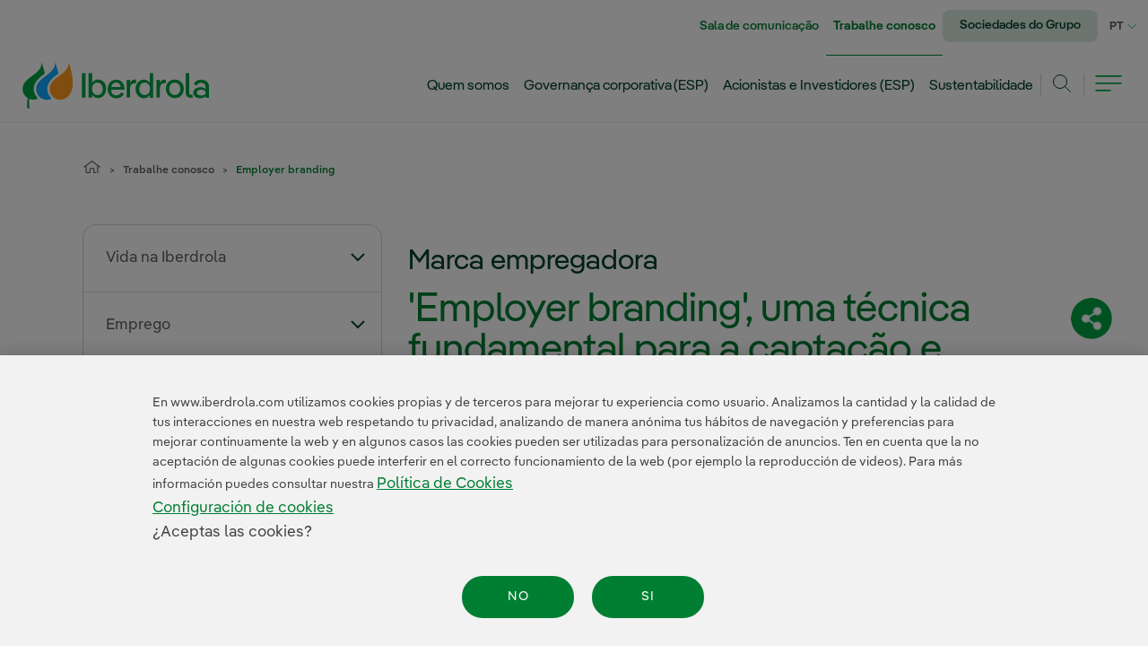

--- FILE ---
content_type: text/html;charset=UTF-8
request_url: https://www.iberdrola.com/talentos/employer-branding
body_size: 47205
content:




































	
		
			<!DOCTYPE html>






























































<html class="ltr " dir="ltr" lang="pt-BR">
<head>

	<!-- Google Tag Manager -->
<script>(function(w,d,s,l,i){w[l]=w[l]||[];w[l].push({'gtm.start':new Date().getTime(),event:'gtm.js'});var f=d.getElementsByTagName(s)[0],j=d.createElement(s),dl=l!='dataLayer'?'&l='+l:'';j.async=true;j.src='https://www.googletagmanager.com/gtm.js?id='+i+dl;f.parentNode.insertBefore(j,f);})(window,document,'script','dataLayer','GTM-PZL8F9');</script>
<!-- End Google Tag Manager -->

	<link rel="stylesheet" href="/combo/?minifierType=css&t=1768897264000&/o/iberdrola-corporativo-theme/css/fonts_iberdrola.css" as="style">
	<title>O que é Employer Branding? | Estratégia e exemplos - Iberdrola</title>

	<meta content="initial-scale=1.0, width=device-width" name="viewport" />








		













		
		
		
		




	

		


		
		
		
		






		
		
		
		












		
			

























































<meta content="text/html; charset=UTF-8" http-equiv="content-type" />









<meta content="NOODP" lang="pt-BR" name="robots" /><meta content="Descubra o significado de Employer Branding e como ele é aplicado pelas empresas com o maior recrutamento e retenção de talentos humanos." lang="pt-BR" name="description" /><meta content="employer branding, retenção de talentos, marca empregadora, employer branding exemplos, employer branding definição, employer branding exemplos empresas, estrategia employer branding" lang="pt-BR" name="keywords" />


<link data-senna-track="permanent" href="/o/frontend-theme-font-awesome-web/css/main.css" rel="stylesheet" type="text/css" />
<script data-senna-track="permanent" src="/combo?browserId=other&minifierType=js&languageId=pt_BR&t=1769693959412&/o/frontend-js-jquery-web/jquery/jquery.min.js&/o/frontend-js-jquery-web/jquery/bootstrap.bundle.min.js&/o/frontend-js-jquery-web/jquery/collapsible_search.js&/o/frontend-js-jquery-web/jquery/fm.js&/o/frontend-js-jquery-web/jquery/form.js&/o/frontend-js-jquery-web/jquery/popper.min.js&/o/frontend-js-jquery-web/jquery/side_navigation.js" type="text/javascript"></script>


<link href="https://www.iberdrola.com/o/iberdrola-corporativo-theme/images/favicon.ico" rel="icon" />





	

		
			
				
			
		

	

		
			
				
			
			

	

		
			
				
			
			

	

		
			
				
			
			

	

		
			
				
			
			

	





<link class="lfr-css-file" data-senna-track="temporary" href="https://www.iberdrola.com/o/iberdrola-corporativo-theme/css/clay.css?browserId=other&amp;themeId=iberdrolacorporativo_WAR_iberdrolacorporativotheme&amp;minifierType=css&amp;languageId=pt_BR&amp;t=1768897264000" id="liferayAUICSS" rel="stylesheet" type="text/css" />



<link data-senna-track="temporary" href="/o/frontend-css-web/main.css?browserId=other&amp;themeId=iberdrolacorporativo_WAR_iberdrolacorporativotheme&amp;minifierType=css&amp;languageId=pt_BR&amp;t=1768900808223" id="liferayPortalCSS" rel="stylesheet" type="text/css" />









	

	





	



	

		<link data-senna-track="temporary" href="/combo?browserId=other&amp;minifierType=&amp;themeId=iberdrolacorporativo_WAR_iberdrolacorporativotheme&amp;languageId=pt_BR&amp;com_iberdrola_wcorp_compartir_rrss_CompartirRrssPortlet:%2Fcss%2FfuncionalidadesCompartirSubhomeRRSS.css&amp;com_iberdrola_wcorp_compartir_rrss_CompartirRrssPortlet:%2Fcss%2FcompartirSubhomeRRSS.css&amp;com_iberdrola_wcorp_newsletter_NewsletterPortlet:%2Fcss%2Fnewsletter.css&amp;com_liferay_journal_content_web_portlet_JournalContentPortlet_INSTANCE_5f83GaSApjrF:%2Fcss%2Fmain.css&amp;com_liferay_portal_search_web_search_bar_portlet_SearchBarPortlet_INSTANCE_templateSearch:%2Fcss%2Fmain.css&amp;com_liferay_product_navigation_product_menu_web_portlet_ProductMenuPortlet:%2Fcss%2Fmain.css&amp;com_liferay_product_navigation_user_personal_bar_web_portlet_ProductNavigationUserPersonalBarPortlet:%2Fcss%2Fmain.css&amp;com_liferay_site_navigation_menu_web_portlet_SiteNavigationMenuPortlet:%2Fcss%2Fmain.css&amp;com_liferay_staging_bar_web_portlet_StagingBarPortlet:%2Fcss%2Fmain.css&amp;t=1768897264000" id="1d784929" rel="stylesheet" type="text/css" />

	







<script data-senna-track="temporary" type="text/javascript">
	// <![CDATA[
		var Liferay = Liferay || {};

		Liferay.Browser = {
			acceptsGzip: function() {
				return false;
			},

			

			getMajorVersion: function() {
				return 131.0;
			},

			getRevision: function() {
				return '537.36';
			},
			getVersion: function() {
				return '131.0';
			},

			

			isAir: function() {
				return false;
			},
			isChrome: function() {
				return true;
			},
			isEdge: function() {
				return false;
			},
			isFirefox: function() {
				return false;
			},
			isGecko: function() {
				return true;
			},
			isIe: function() {
				return false;
			},
			isIphone: function() {
				return false;
			},
			isLinux: function() {
				return false;
			},
			isMac: function() {
				return true;
			},
			isMobile: function() {
				return false;
			},
			isMozilla: function() {
				return false;
			},
			isOpera: function() {
				return false;
			},
			isRtf: function() {
				return true;
			},
			isSafari: function() {
				return true;
			},
			isSun: function() {
				return false;
			},
			isWebKit: function() {
				return true;
			},
			isWindows: function() {
				return false;
			}
		};

		Liferay.Data = Liferay.Data || {};

		Liferay.Data.ICONS_INLINE_SVG = true;

		Liferay.Data.NAV_SELECTOR = '#navigation';

		Liferay.Data.NAV_SELECTOR_MOBILE = '#navigationCollapse';

		Liferay.Data.isCustomizationView = function() {
			return false;
		};

		Liferay.Data.notices = [
			null

			

			
		];

		Liferay.PortletKeys = {
			DOCUMENT_LIBRARY: 'com_liferay_document_library_web_portlet_DLPortlet',
			DYNAMIC_DATA_MAPPING: 'com_liferay_dynamic_data_mapping_web_portlet_DDMPortlet',
			ITEM_SELECTOR: 'com_liferay_item_selector_web_portlet_ItemSelectorPortlet'
		};

		Liferay.PropsValues = {
			JAVASCRIPT_SINGLE_PAGE_APPLICATION_TIMEOUT: 0,
			NTLM_AUTH_ENABLED: false,
			UPLOAD_SERVLET_REQUEST_IMPL_MAX_SIZE: 1073741824
		};

		Liferay.ThemeDisplay = {

			

			
				getLayoutId: function() {
					return '2353';
				},

				

				getLayoutRelativeControlPanelURL: function() {
					return '/group/guest/~/control_panel/manage';
				},

				getLayoutRelativeURL: function() {
					return '/talentos/employer-branding';
				},
				getLayoutURL: function() {
					return 'https://www.iberdrola.com/talentos/employer-branding';
				},
				getParentLayoutId: function() {
					return '3819';
				},
				isControlPanel: function() {
					return false;
				},
				isPrivateLayout: function() {
					return 'false';
				},
				isVirtualLayout: function() {
					return false;
				},
			

			getBCP47LanguageId: function() {
				return 'pt-BR';
			},
			getCanonicalURL: function() {

				

				return 'https\x3a\x2f\x2fwww\x2eiberdrola\x2ecom\x2ftalento\x2femployer-branding';
			},
			getCDNBaseURL: function() {
				return 'https://www.iberdrola.com';
			},
			getCDNDynamicResourcesHost: function() {
				return '';
			},
			getCDNHost: function() {
				return '';
			},
			getCompanyGroupId: function() {
				return '20129';
			},
			getCompanyId: function() {
				return '20102';
			},
			getDefaultLanguageId: function() {
				return 'es_ES';
			},
			getDoAsUserIdEncoded: function() {
				return '';
			},
			getLanguageId: function() {
				return 'pt_BR';
			},
			getParentGroupId: function() {
				return '20125';
			},
			getPathContext: function() {
				return '';
			},
			getPathImage: function() {
				return '/image';
			},
			getPathJavaScript: function() {
				return '/o/frontend-js-web';
			},
			getPathMain: function() {
				return '/c';
			},
			getPathThemeImages: function() {
				return 'https://www.iberdrola.com/o/iberdrola-corporativo-theme/images';
			},
			getPathThemeRoot: function() {
				return '/o/iberdrola-corporativo-theme';
			},
			getPlid: function() {
				return '3912';
			},
			getPortalURL: function() {
				return 'https://www.iberdrola.com';
			},
			getRealUserId: function() {
				return '20106';
			},
			getScopeGroupId: function() {
				return '20125';
			},
			getScopeGroupIdOrLiveGroupId: function() {
				return '20125';
			},
			getSessionId: function() {
				return '';
			},
			getSiteAdminURL: function() {
				return 'https://www.iberdrola.com/group/guest/~/control_panel/manage?p_p_lifecycle=0&p_p_state=maximized&p_p_mode=view';
			},
			getSiteGroupId: function() {
				return '20125';
			},
			getURLControlPanel: function() {
				return '/group/control_panel?refererPlid=3912';
			},
			getURLHome: function() {
				return 'https\x3a\x2f\x2fwww\x2eiberdrola\x2ecom\x2fweb\x2fguest';
			},
			getUserEmailAddress: function() {
				return '';
			},
			getUserId: function() {
				return '20106';
			},
			getUserName: function() {
				return '';
			},
			isAddSessionIdToURL: function() {
				return false;
			},
			isImpersonated: function() {
				return false;
			},
			isSignedIn: function() {
				return false;
			},

			isStagedPortlet: function() {
				
					
						return false;
					
				
			},

			isStateExclusive: function() {
				return false;
			},
			isStateMaximized: function() {
				return false;
			},
			isStatePopUp: function() {
				return false;
			}
		};

		var themeDisplay = Liferay.ThemeDisplay;

		Liferay.AUI = {

			

			getAvailableLangPath: function() {
				return 'available_languages.jsp?browserId=other&themeId=iberdrolacorporativo_WAR_iberdrolacorporativotheme&colorSchemeId=01&minifierType=js&languageId=pt_BR&t=1769705895571';
			},
			getCombine: function() {
				return true;
			},
			getComboPath: function() {
				return '/combo/?browserId=other&minifierType=&languageId=pt_BR&t=1768900808766&';
			},
			getDateFormat: function() {
				return '%d/%m/%Y';
			},
			getEditorCKEditorPath: function() {
				return '/o/frontend-editor-ckeditor-web';
			},
			getFilter: function() {
				var filter = 'raw';

				
					
						filter = 'min';
					
					

				return filter;
			},
			getFilterConfig: function() {
				var instance = this;

				var filterConfig = null;

				if (!instance.getCombine()) {
					filterConfig = {
						replaceStr: '.js' + instance.getStaticResourceURLParams(),
						searchExp: '\\.js$'
					};
				}

				return filterConfig;
			},
			getJavaScriptRootPath: function() {
				return '/o/frontend-js-web';
			},
			getLangPath: function() {
				return 'aui_lang.jsp?browserId=other&themeId=iberdrolacorporativo_WAR_iberdrolacorporativotheme&colorSchemeId=01&minifierType=js&languageId=pt_BR&t=1768900808766';
			},
			getPortletRootPath: function() {
				return '/html/portlet';
			},
			getStaticResourceURLParams: function() {
				return '?browserId=other&minifierType=&languageId=pt_BR&t=1768900808766';
			}
		};

		Liferay.authToken = 'vPfeZBut';

		

		Liferay.currentURL = '\x2ftalentos\x2femployer-branding';
		Liferay.currentURLEncoded = '\x252Ftalentos\x252Femployer-branding';
	// ]]>
</script>

<script src="/o/js_loader_config?t=1769693959404" type="text/javascript"></script>
<script data-senna-track="permanent" src="/combo?browserId=other&minifierType=js&languageId=pt_BR&t=1768900808766&/o/frontend-js-web/loader/config.js&/o/frontend-js-web/loader/loader.js&/o/frontend-js-web/aui/aui/aui.js&/o/frontend-js-web/aui/aui-base-html5-shiv/aui-base-html5-shiv.js&/o/frontend-js-web/liferay/browser_selectors.js&/o/frontend-js-web/liferay/modules.js&/o/frontend-js-web/liferay/aui_sandbox.js&/o/frontend-js-web/misc/svg4everybody.js&/o/frontend-js-web/aui/arraylist-add/arraylist-add.js&/o/frontend-js-web/aui/arraylist-filter/arraylist-filter.js&/o/frontend-js-web/aui/arraylist/arraylist.js&/o/frontend-js-web/aui/array-extras/array-extras.js&/o/frontend-js-web/aui/array-invoke/array-invoke.js&/o/frontend-js-web/aui/attribute-base/attribute-base.js&/o/frontend-js-web/aui/attribute-complex/attribute-complex.js&/o/frontend-js-web/aui/attribute-core/attribute-core.js&/o/frontend-js-web/aui/attribute-observable/attribute-observable.js&/o/frontend-js-web/aui/attribute-extras/attribute-extras.js&/o/frontend-js-web/aui/base-base/base-base.js&/o/frontend-js-web/aui/base-pluginhost/base-pluginhost.js&/o/frontend-js-web/aui/classnamemanager/classnamemanager.js&/o/frontend-js-web/aui/datatype-xml-format/datatype-xml-format.js&/o/frontend-js-web/aui/datatype-xml-parse/datatype-xml-parse.js&/o/frontend-js-web/aui/dom-base/dom-base.js&/o/frontend-js-web/aui/dom-core/dom-core.js&/o/frontend-js-web/aui/dom-screen/dom-screen.js&/o/frontend-js-web/aui/dom-style/dom-style.js&/o/frontend-js-web/aui/event-base/event-base.js&/o/frontend-js-web/aui/event-custom-base/event-custom-base.js&/o/frontend-js-web/aui/event-custom-complex/event-custom-complex.js&/o/frontend-js-web/aui/event-delegate/event-delegate.js&/o/frontend-js-web/aui/event-focus/event-focus.js&/o/frontend-js-web/aui/event-hover/event-hover.js&/o/frontend-js-web/aui/event-key/event-key.js&/o/frontend-js-web/aui/event-mouseenter/event-mouseenter.js&/o/frontend-js-web/aui/event-mousewheel/event-mousewheel.js" type="text/javascript"></script>
<script data-senna-track="permanent" src="/combo?browserId=other&minifierType=js&languageId=pt_BR&t=1768900808766&/o/frontend-js-web/aui/event-outside/event-outside.js&/o/frontend-js-web/aui/event-resize/event-resize.js&/o/frontend-js-web/aui/event-simulate/event-simulate.js&/o/frontend-js-web/aui/event-synthetic/event-synthetic.js&/o/frontend-js-web/aui/intl/intl.js&/o/frontend-js-web/aui/io-base/io-base.js&/o/frontend-js-web/aui/io-form/io-form.js&/o/frontend-js-web/aui/io-queue/io-queue.js&/o/frontend-js-web/aui/io-upload-iframe/io-upload-iframe.js&/o/frontend-js-web/aui/io-xdr/io-xdr.js&/o/frontend-js-web/aui/json-parse/json-parse.js&/o/frontend-js-web/aui/json-stringify/json-stringify.js&/o/frontend-js-web/aui/node-base/node-base.js&/o/frontend-js-web/aui/node-core/node-core.js&/o/frontend-js-web/aui/node-event-delegate/node-event-delegate.js&/o/frontend-js-web/aui/node-event-simulate/node-event-simulate.js&/o/frontend-js-web/aui/node-focusmanager/node-focusmanager.js&/o/frontend-js-web/aui/node-pluginhost/node-pluginhost.js&/o/frontend-js-web/aui/node-screen/node-screen.js&/o/frontend-js-web/aui/node-style/node-style.js&/o/frontend-js-web/aui/oop/oop.js&/o/frontend-js-web/aui/plugin/plugin.js&/o/frontend-js-web/aui/pluginhost-base/pluginhost-base.js&/o/frontend-js-web/aui/pluginhost-config/pluginhost-config.js&/o/frontend-js-web/aui/querystring-stringify-simple/querystring-stringify-simple.js&/o/frontend-js-web/aui/queue-promote/queue-promote.js&/o/frontend-js-web/aui/selector-css2/selector-css2.js&/o/frontend-js-web/aui/selector-css3/selector-css3.js&/o/frontend-js-web/aui/selector-native/selector-native.js&/o/frontend-js-web/aui/selector/selector.js&/o/frontend-js-web/aui/widget-base/widget-base.js&/o/frontend-js-web/aui/widget-htmlparser/widget-htmlparser.js&/o/frontend-js-web/aui/widget-skin/widget-skin.js&/o/frontend-js-web/aui/widget-uievents/widget-uievents.js&/o/frontend-js-web/aui/yui-throttle/yui-throttle.js&/o/frontend-js-web/aui/aui-base-core/aui-base-core.js" type="text/javascript"></script>
<script data-senna-track="permanent" src="/combo?browserId=other&minifierType=js&languageId=pt_BR&t=1768900808766&/o/frontend-js-web/aui/aui-base-lang/aui-base-lang.js&/o/frontend-js-web/aui/aui-classnamemanager/aui-classnamemanager.js&/o/frontend-js-web/aui/aui-component/aui-component.js&/o/frontend-js-web/aui/aui-debounce/aui-debounce.js&/o/frontend-js-web/aui/aui-delayed-task-deprecated/aui-delayed-task-deprecated.js&/o/frontend-js-web/aui/aui-event-base/aui-event-base.js&/o/frontend-js-web/aui/aui-event-input/aui-event-input.js&/o/frontend-js-web/aui/aui-form-validator/aui-form-validator.js&/o/frontend-js-web/aui/aui-node-base/aui-node-base.js&/o/frontend-js-web/aui/aui-node-html5/aui-node-html5.js&/o/frontend-js-web/aui/aui-selector/aui-selector.js&/o/frontend-js-web/aui/aui-timer/aui-timer.js&/o/frontend-js-web/liferay/dependency.js&/o/frontend-js-web/liferay/dom_task_runner.js&/o/frontend-js-web/liferay/events.js&/o/frontend-js-web/liferay/language.js&/o/frontend-js-web/liferay/lazy_load.js&/o/frontend-js-web/liferay/liferay.js&/o/frontend-js-web/liferay/util.js&/o/frontend-js-web/liferay/global.bundle.js&/o/frontend-js-web/liferay/portal.js&/o/frontend-js-web/liferay/portlet.js&/o/frontend-js-web/liferay/workflow.js&/o/frontend-js-web/liferay/form.js&/o/frontend-js-web/liferay/form_placeholders.js&/o/frontend-js-web/liferay/icon.js&/o/frontend-js-web/liferay/menu.js&/o/frontend-js-web/liferay/notice.js&/o/frontend-js-web/liferay/poller.js&/o/frontend-js-web/aui/async-queue/async-queue.js&/o/frontend-js-web/aui/base-build/base-build.js&/o/frontend-js-web/aui/cookie/cookie.js&/o/frontend-js-web/aui/event-touch/event-touch.js&/o/frontend-js-web/aui/overlay/overlay.js&/o/frontend-js-web/aui/querystring-stringify/querystring-stringify.js&/o/frontend-js-web/aui/widget-child/widget-child.js&/o/frontend-js-web/aui/widget-position-align/widget-position-align.js&/o/frontend-js-web/aui/widget-position-constrain/widget-position-constrain.js&/o/frontend-js-web/aui/widget-position/widget-position.js" type="text/javascript"></script>
<script data-senna-track="permanent" src="/combo?browserId=other&minifierType=js&languageId=pt_BR&t=1768900808766&/o/frontend-js-web/aui/widget-stack/widget-stack.js&/o/frontend-js-web/aui/widget-stdmod/widget-stdmod.js&/o/frontend-js-web/aui/aui-aria/aui-aria.js&/o/frontend-js-web/aui/aui-io-plugin-deprecated/aui-io-plugin-deprecated.js&/o/frontend-js-web/aui/aui-io-request/aui-io-request.js&/o/frontend-js-web/aui/aui-loading-mask-deprecated/aui-loading-mask-deprecated.js&/o/frontend-js-web/aui/aui-overlay-base-deprecated/aui-overlay-base-deprecated.js&/o/frontend-js-web/aui/aui-overlay-context-deprecated/aui-overlay-context-deprecated.js&/o/frontend-js-web/aui/aui-overlay-manager-deprecated/aui-overlay-manager-deprecated.js&/o/frontend-js-web/aui/aui-overlay-mask-deprecated/aui-overlay-mask-deprecated.js&/o/frontend-js-web/aui/aui-parse-content/aui-parse-content.js&/o/frontend-js-web/liferay/layout_exporter.js&/o/frontend-js-web/liferay/session.js&/o/frontend-js-web/liferay/deprecated.js" type="text/javascript"></script>




	

	<script data-senna-track="temporary" src="/o/js_bundle_config?t=1769693974349" type="text/javascript"></script>


<script data-senna-track="temporary" type="text/javascript">
	// <![CDATA[
		
			
				
		

		

		
	// ]]>
</script>





	
		

			

			
		
		



	
		

			

			
		
	












	

	





	



	

		<script data-senna-track="temporary" src="/combo?browserId=other&amp;minifierType=&amp;themeId=iberdrolacorporativo_WAR_iberdrolacorporativotheme&amp;languageId=pt_BR&amp;com_liferay_staging_bar_web_portlet_StagingBarPortlet:%2Fjs%2Fstaging.js&amp;com_liferay_staging_bar_web_portlet_StagingBarPortlet:%2Fjs%2Fstaging_branch.js&amp;com_liferay_staging_bar_web_portlet_StagingBarPortlet:%2Fjs%2Fstaging_version.js&amp;t=1768897264000" type="text/javascript"></script>

	













	    <style data-senna-track="temporary">
        .menu3-vertical.parent-selected, .menu4-vertical.parent-selected {
            display: block;
        }

        #decMenuVertical a.rotated {
            -moz-transform: rotate(-180deg);
            -o-transform: rotate(-180deg);
            -webkit-transform: rotate(-180deg);
            transform: rotate(-180deg);
        }

        .menu3-vertical:not([style*="display: block"]),
        .menu4-vertical:not([style*="display: block"]) {
             display: none;
        }
        
        @media(max-width:959px) {
            div#decMenuVertical {
                display: none;
            }
        }
    </style>
<style data-senna-track="temporary">
.contenidoTituloH1 {
    margin-top:24px !important;
}
.contenidoInterior h1#h1-interior {
    font-family: IberPangea, sans-serif !important;
    font-size: 32px !important;
    border: none !important;
    line-height: 36px !important;
    letter-spacing: 0px !important;
    color: #00402A !important;
    padding-left: 0em !important;
    margin-bottom: 14px !important;
}
@media screen and (max-width: 47.95em) {
        .contenidoInterior h1#h1-interior {
            font-size: 26px !important;
        }
    }
#decPagination div.contenidoTituloH1{
    max-width:980px;
    margin: 0 auto 25px;
}
#decPagination div.contenidoTituloH1 h1{
    font-family:IberPangea Medium, sans-serif;
    font-size: 32px;
    line-height:36px;
    color:#00402A;
}
@media all and (max-width:500px){
    #decPagination div.contenidoTituloH1 h1{
        font-size: 26px;
        line-height:36px;
    }
}

</style>
<style data-senna-track="temporary">
    div.contenidoCentrado div.contenidoInterior div.containerInterior p.tag-categorias a.tag-categoria:focus{
        outline: 2px solid rgba(0, 0, 0, 0.7) !important;
    }
    p.tag-categorias > .tag-categoria {
        width: auto !important;
        max-width: inherit !important;
    }
    
    div.faldon h2 {
        width: 100%;
        float: left;
        font-size: 1.26em;
        font-family: IberPangeaText Light, sans-serif;
        margin-bottom: 2em;
        border-bottom: 1px solid #e0e0e0;
        padding-bottom: .8em;
        color: #427314 !important;

        line-height: 1.35em;
        margin-top: .75em;
    }
    .contenidoInterior div.faldon h2+ul li:before {
        margin: .15em 0 0 -1.75em;
        font-size: 1em;
    }
    .cursiva_texto {
        font-style: italic;
    }
    .contenidoInterior h1 {
		font-family: 'IberPangea', sans-serif !important;
		font-size: 32px !important;
		border: none !important;
		line-height: 36px !important;
		letter-spacing: 0px !important;
		color: #00402A !important;
		padding-left: 0em !important;
		margin-bottom: 14px !important;
	}
    p span.table a.enlace-actualidad[href*="/tag/"],
    p span.table a.enlace-actualidad[href*="/label/"],
    p.tag-categorias a.tag-categoria[href*="/tag/"],
    p.tag-categorias a.tag-categoria[href*="/label/"]{
        line-height: 23px !important;
    }
    .contenidoInterior #contenidoEntradilla p.entradilla {
        font-family: IberPangeaText, sans-serif !important;
        font-size: 17px !important;
        line-height: 23px !important;
        font-weight: 700;
        color: #615D5A !important;
        margin-top: 2em;
    }
      
    .contenidoInterior h2#subtitulo{
        font-family: 'IberPangea', sans-serif !important;
        margin-bottom: 0.4em;
    }
   #decPagination div.containerInterior{
        max-width:980px;
        margin:0 auto 25px;
    }
    #decPagination div.containerInterior h1#titulo{
        font-family:"Iberpangea Medium";
        font-size:32px;
        line-height:36px;
        color:#00402A;
        text-transform:none;
        border-left:none;
        margin-top:20px;
    }
    #decPagination div.containerInterior h2#subtitulo{
        font-family:"Iberpangea Medium";
        font-size:45px;
        line-height:45px;
        color:#007F33;
        margin-bottom:20px;
    }
    #decPagination div.containerInterior p.tag-categorias{
        margin-bottom:30px !important;
    }
    #decPagination div.containerInterior p.tag-categorias a.tag-categoria{
        margin-right:20px;
        color:#00402A;
    }
    #decPagination div.containerInterior div#contenidoEntradilla p.entradilla{
        font-family:"IberpangeaText";
        font-size:20px ;
        line-height:26px;
        color:#615D5A;
    }
    @media all and (max-width:500px){
        #decPagination div.containerInterior h1#titulo{
            font-size:26px;
            line-height:36px;
        }
        #decPagination div.containerInterior h2#subtitulo{
            font-size:35px;
            line-height:35px;
            margin-bottom:20px;
        }
        #decPagination div.containerInterior div#contenidoEntradilla p.entradilla{
            font-family:"IberpangeaText Bold";
            font-size:16px ;
            line-height:24px;
        }
    }
    @media screen and (max-width: 47.95em) {
        .contenidoInterior h1 {
            font-size: 26px !important;
        }
        .contenidoInterior h2#subtitulo{
            font-size: 35px;
            line-height: 35px;
            color: #007F33 !important;
            margin-bottom: 1em;
        }
        .contenidoInterior #contenidoEntradilla p.entradilla {
            margin-top: 0.8em;
        }
        .contenidoInterior #contenidoEntradilla p.entradilla {
            line-height: 24px !important;
        }
    }


</style>
<style data-senna-track="temporary">
.section-gypi_ img{
	border-radius: 15px;
}
.imagen-descargable-texto{
    color: #615D5A !important;
    font-size: 14px;
    line-height: 18px;
    font-family: "IberPangeaText Italic", sans-serif;
}
.imagen-descargable-texto.font-italic {
    color: #615D5A !important;
    font-size: 14px;
    line-height: 18px;
    font-family: "IberPangeaText", sans-serif;
}
.img-descargable-ancho img{
    width:98%;
}
section.carrusel-section .carruCont .owl-carousel .owl-item .row.bloque-imagen-descargable{
    margin-bottom:10px !important;
}
@media (max-width:500px){
    .img-descargable-ancho img{
        width:100%;
        margin:0px;
    }
}
@media all and (min-width: 501px) and (max-width:800px){
   section.carrusel-section .carruCont div.multimedia-it .img-descargable-ancho img{
        width:100% !important;
        margin-left:0;
        height:300px;
        border-radius:15px;
    }
     .imagen-descargable-texto{
        margin-left:10px;
    }
   section.carrusel-section .carruCont div.bloque-imagen-descargable{
        padding-left:0;
    }
}
@media all and (min-width: 801px) and (max-width:900px){
    .img-descargable-ancho img{
        width:96%;
        margin-left:5px;
        height:416px;
    }
    .imagen-descargable-texto{
        margin-left:10px;
    }
}

        @media(max-width:767px){
.section-gypi_{

        min-height:1px !important;
    }
}



@media screen and (max-width: 59.94em) and (min-width: 47.95em) {
.section-gypi_{

        min-height:1px !important;
    }
}

@media(max-width:767px){
.section-gypi_{

        min-height:1px;
    }
}



@media screen and (max-width: 59.94em) and (min-width: 47.95em) {
.section-gypi_{

        min-height:1px;
    }
}


</style>
<style data-senna-track="temporary">
.section-hwnl_ img{
	border-radius: 15px;
}
.imagen-descargable-texto{
    color: #615D5A !important;
    font-size: 14px;
    line-height: 18px;
    font-family: "IberPangeaText Italic", sans-serif;
}
.imagen-descargable-texto.font-italic {
    color: #615D5A !important;
    font-size: 14px;
    line-height: 18px;
    font-family: "IberPangeaText", sans-serif;
}
.img-descargable-ancho img{
    width:98%;
}
section.carrusel-section .carruCont .owl-carousel .owl-item .row.bloque-imagen-descargable{
    margin-bottom:10px !important;
}
@media (max-width:500px){
    .img-descargable-ancho img{
        width:100%;
        margin:0px;
    }
}
@media all and (min-width: 501px) and (max-width:800px){
   section.carrusel-section .carruCont div.multimedia-it .img-descargable-ancho img{
        width:100% !important;
        margin-left:0;
        height:300px;
        border-radius:15px;
    }
     .imagen-descargable-texto{
        margin-left:10px;
    }
   section.carrusel-section .carruCont div.bloque-imagen-descargable{
        padding-left:0;
    }
}
@media all and (min-width: 801px) and (max-width:900px){
    .img-descargable-ancho img{
        width:96%;
        margin-left:5px;
        height:416px;
    }
    .imagen-descargable-texto{
        margin-left:10px;
    }
}

        @media(max-width:767px){
.section-hwnl_{

        min-height:1px !important;
    }
}



@media screen and (max-width: 59.94em) and (min-width: 47.95em) {
.section-hwnl_{

        min-height:1px !important;
    }
}

@media(max-width:767px){
.section-hwnl_{

        min-height:1px;
    }
}



@media screen and (max-width: 59.94em) and (min-width: 47.95em) {
.section-hwnl_{

        min-height:1px;
    }
}


</style>
<style data-senna-track="temporary">

.w-medium-condensed {
    font-family: "IberPangeaText", sans-serif;
}
section .banner-interior-fqeb_ img{
        border-radius:15px;
}

.banner-interior {
    margin-bottom:10px;
}
a.link-image {
    position: absolute;
    left: 0px;
    top: 0px;
    width: 100%;
    height: 100%;
    z-index: 1;
    text-decoration:none !important;
    outline:0 !important;
}/*
.button-banner-fqeb_ img.ven-new {
    position: absolute;
    top: 5px;
    right: -15px;
}*/

.button-banner-fqeb_ {
    position: absolute;
    top: 0px;
    height: 100%;
    right: 0px;
    display: flex;
    justify-content: center;
    align-items: center;
    margin-right: 20px;
}

.texto-banner-inerior.banner-texto-right {
    left: inherit;
    right: 0px;
    text-align: right;
}
.texto-banner-inerior.banner-texto-center {
    width: 100%;
    max-width: 100%;
    text-align: center;
}
.banner-interior-fqeb_ {
    color:#FFFFFF;
}
.texto-banner-inerior {
    position: absolute;
    top: 0px;
    left: 0px;
    max-width: 350px;
    height: 100%;
    display: flex;
    justify-content: center;
    align-items: center;
    padding: 20px;
    font-size: 26px;
    font-family: IberPangeaText, arial, sans-serif;
}
.texto-banner-inerior, .texto-banner-inerior * {
    line-height: 27px !important;
    margin: 0px !important;
}

.banner-interior-fqeb_ ,.contenidoInterior .banner-interior-fqeb_ .texto-banner-inerior *,.contenidoInterior .banner-interior-fqeb_ .texto-banner-inerior *:hover,.contenidoInterior .banner-interior-fqeb_ .texto-banner-inerior *:focus {
    color:#FFFFFF !important;
    text-decoration:none;
}
.button-banner-fqeb_,.button-banner-fqeb_ *, .contenidoInterior .banner-interior-fqeb_ .button-banner-fqeb_ {
    color:#436A32 !important;
     text-decoration:none;
}

body .button-banner-fqeb_ a {
    background-color:#FFFFFF;
    padding: 5px 8px;
    border-radius: 37px !important;
    color: #FFFFFF;
    text-decoration: none !important;
    max-width: 130px;
    overflow: hidden;
    font-family: IberPangeaText, arial, sans-serif !important;
    font-size: 18px;
    line-height: 24px;
    width: 110px;
    text-align: center;
    text-decoration:none;
}

body .button-banner-fqeb_ a.long-button {
    text-align: left;
    border-radius: 15px !important;
    width: 130px;
    padding: 3px 15px;
}

body .button-banner-fqeb_ a,body .button-banner-fqeb_ a:hover,body .button-banner-fqeb_ a:focus {
    color:#436A32 !important;
    text-decoration:none;
}

.texto-banner-inerior.banner-texto-right+div.button-banner-fqeb_ {
    right: inherit;
    left: 20px;
}

.banner-texto-right+.button-banner-fqeb_ img.ven-new {
    position: absolute;
    top: 5px;
    left: -15px;
    right: inherit;
}

.banner-interior-fqeb_ {
    min-height:100px;
}
.banner-interior .titular_faldon {
    position:relative;
    width: auto;
    display: inline-block;
}

.banner-interior .titular_faldon img {
    width: 14px;
    height: 14px;
}


.banner-interior .texto_faldon {
    font-family: IberPangeaText, arial, sans-serif;
    color: #2962B4;
    font-size: 19px;
    text-align: center;
}
.banner-interior .flecha_izq {
    position: absolute;
    left: -10px;
    top: -5px;
}

.banner-interior .flecha_dcha {
    position: absolute;
    right: -10px;
    bottom: -5px;
}
section.banner-interior {
    position: relative;
}
section.banner-interior .texto_faldon {
    opacity: 1;
    font-family: IberPangeaText, arial, sans-serif;
    margin-top: 3px !important;
    font-size: 14px;
    line-height: 14px !important;
    color: #FFFFFF;
}

section.banner-interior .texto_faldon {
    
    text-align:left;
}
.contenidoInterior .carousel-caption-titulo h4 {
    margin: 0px;
    color: #276015 !important;
    text-align: center;
    font-size: 1.70em;
    font-family: IberPangeaText Light, sans-serif;
}


.contenidoInterior .carousel-caption-titulo h4 a:hover,.contenidoInterior .carousel-caption-titulo h4 a:focus {
    color: #427314 !important;
    text-decoration: none;
}

#decContenedorInterior #decContenidosCentrales #decContenidoCentralIzq .banner-interior .texto-banner-inerior.banner-texto-center {
    left: 0px;
    font-size: 15.7px;
    text-align: center;
    font-family: IberPangeaText, sans-serif;
    max-width: 200px;
}

#decContenedorInterior #decContenidosCentrales #decContenidoCentralIzq .banner-interior .texto-banner-inerior, #decContenedorInterior #decContenidosCentrales #decContenidoCentralIzq .banner-interior .texto-banner-inerior * {
    line-height: 22px !important;

}
@media(max-width:1100px) and (min-width:769px) {
    .banner-interior-fqeb_ {
        min-height:100px;
    }
}

@media(max-width:768px) {

    .texto-banner-inerior.banner-texto-center {
        width: 100%;
        max-width: 100%;
        text-align: center;
        position: absolute;
        height: 100%;
    }
/*
    section.banner-interior img {
        width: 100%;
    }*/

    .banner-interior-fqeb_ {
        min-height:100px;
    }

    body .texto-banner-inerior, body .texto-banner-inerior * {
        line-height: 27px !important;
        margin: 0px !important;
        font-size: 24px !important;
    }
    
    .button-banner-fqeb_ {
        position: absolute;
        top: inherit;
        height: 30%;
        right: inherit;
        display: flex;
        justify-content: center;
        align-items: center;
        margin-right: 0px;
        bottom: 0px;
        margin-left: 20px;
    }
    
    .texto-banner-inerior {
        height:70%;
    }
    /*
    .button-banner-fqeb_ img.ven-new {
        position: absolute;
        top: 23px;
        right: -30px;
    }*/
    
    .button-banner-fqeb_ img.ven-new {
       color:red;
    }
    .texto-banner-inerior.banner-texto-right+.button-banner-fqeb_ {
        right: 0px !important;
        left: inherit !important;
        margin-right: 20px !important;
    }
    
    .banner-texto-right+.button-banner-fqeb_ img.ven-new {
        position: absolute;
        top: 25px;
        left: -25px;
        right: inherit;
    }
    
    .banner-texto-center+.button-banner-fqeb_ {
        width:100%;
    }
}
</style>

		<script data-senna-track="temporary" src='https://www.google.com/recaptcha/api.js?render=6Ld5K-IZAAAAAHF6ri8j-WDQxGvO_D8yGV7k404V'></script>			
	









<link class="lfr-css-file" data-senna-track="temporary" href="https://www.iberdrola.com/o/iberdrola-corporativo-theme/css/main.css?browserId=other&amp;themeId=iberdrolacorporativo_WAR_iberdrolacorporativotheme&amp;minifierType=css&amp;languageId=pt_BR&amp;t=1768897264000" id="liferayThemeCSS" rel="stylesheet" type="text/css" />








	<style data-senna-track="temporary" type="text/css">

		

			

		

			

		

			

		

			

		

			

		

			

		

			

		

			

		

			

		

			

		

			

		

			

		

			

		

			

		

			

		

			

		

			

		

			

		

			

		

			

		

			

		

			

		

			

		

			

		

			

		

			

		

			

		

			

		

			

		

			

		

	</style>


<script type="text/javascript">
// <![CDATA[
Liferay.Loader.require('frontend-js-spa-web@3.0.56/liferay/init.es', function(frontendJsSpaWeb3056LiferayInitEs) {
(function(){
var frontendJsSpaWebLiferayInitEs = frontendJsSpaWeb3056LiferayInitEs;
(function() {var $ = AUI.$;var _ = AUI._;

Liferay.SPA = Liferay.SPA || {};
Liferay.SPA.cacheExpirationTime = 0;
Liferay.SPA.clearScreensCache = false;
Liferay.SPA.debugEnabled = false;
Liferay.SPA.excludedPaths = ["/c/document_library","/documents","/image","/"];
Liferay.SPA.loginRedirect = '';
Liferay.SPA.navigationExceptionSelectors = ':not([target="_blank"]):not([data-senna-off]):not([data-resource-href]):not([data-cke-saved-href]):not([data-cke-saved-href])';
Liferay.SPA.requestTimeout = 0;
Liferay.SPA.userNotification = {
	message: 'Parece que isso está demorando mais do que o esperado.',
	timeout: 30000,
	title: 'Oops'
};

frontendJsSpaWebLiferayInitEs.default.init(
	function(app) {
		app.setPortletsBlacklist({"soccom_buscador_mini_BuscadorMiniPortlet":true,"com_liferay_nested_portlets_web_portlet_NestedPortletsPortlet":true,"com_liferay_site_navigation_directory_web_portlet_SitesDirectoryPortlet":true,"socdislf_MapaConsumoController":true,"soccom_buscador_SoccomBuscadorPortlet":true,"socdislf_ChatbotController":true,"com_iberdrola_wcorp_buscador_BuscadorPortlet":true,"socdislf_CalculadoraPotenciaController":true,"com_liferay_lcs_client_web_internal_portlet_LCSClientPortlet":true,"com_liferay_login_web_portlet_LoginPortlet":true,"socdislf_MapaCapacidadController":true,"com_iberdrola_wcorp_buscador_mini_BuscadorMiniPortlet":true,"com_liferay_login_web_portlet_FastLoginPortlet":true});
		app.setValidStatusCodes([221,490,494,499,491,492,493,495,220]);
	}
);})();})();
});
// ]]>
</script><link data-senna-track="permanent" href="https://www.iberdrola.com/combo?browserId=other&minifierType=css&languageId=pt_BR&t=1768900812504&/o/change-tracking-change-lists-indicator-theme-contributor/change_tracking_change_lists_indicator.css" rel="stylesheet" type = "text/css" />








<script data-senna-track="temporary" type="text/javascript">
	if (window.Analytics) {
		window._com_liferay_document_library_analytics_isViewFileEntry = false;
	}
</script>

























<script type="text/javascript">
// <![CDATA[
Liferay.on(
	'ddmFieldBlur', function(event) {
		if (window.Analytics) {
			Analytics.send(
				'fieldBlurred',
				'Form',
				{
					fieldName: event.fieldName,
					focusDuration: event.focusDuration,
					formId: event.formId,
					page: event.page
				}
			);
		}
	}
);

Liferay.on(
	'ddmFieldFocus', function(event) {
		if (window.Analytics) {
			Analytics.send(
				'fieldFocused',
				'Form',
				{
					fieldName: event.fieldName,
					formId: event.formId,
					page: event.page
				}
			);
		}
	}
);

Liferay.on(
	'ddmFormPageShow', function(event) {
		if (window.Analytics) {
			Analytics.send(
				'pageViewed',
				'Form',
				{
					formId: event.formId,
					page: event.page,
					title: event.title
				}
			);
		}
	}
);

Liferay.on(
	'ddmFormSubmit', function(event) {
		if (window.Analytics) {
			Analytics.send(
				'formSubmitted',
				'Form',
				{
					formId: event.formId
				}
			);
		}
	}
);

Liferay.on(
	'ddmFormView', function(event) {
		if (window.Analytics) {
			Analytics.send(
				'formViewed',
				'Form',
				{
					formId: event.formId,
					title: event.title
				}
			);
		}
	}
);
// ]]>
</script>



<meta content="true" name="images">




<meta content="true" name="files">

<meta content="true" name="infografias">

<meta content="true" name="videos">

<meta content="false" name="audios">






           <meta content="IBERDROLA CORPORATIVA" name="Author">
    









           <meta name="image_src" content="https://www.iberdrola.com/documents/20125/1228423/Employer_Branding_363x205_RRSS.jpg">
           <meta name="image_url" content="https://www.iberdrola.com/documents/20125/1228423/Employer_Branding_363x205_RRSS.jpg">
           <meta name="twitter:image" content="https://www.iberdrola.com/documents/20125/1228423/Employer_Branding_363x205_RRSS.jpg">
           <meta property="og:image:secure_url" content="https://www.iberdrola.com/documents/20125/1228423/Employer_Branding_363x205_RRSS.jpg">
           <meta property="og:image" content="https://www.iberdrola.com/documents/20125/1228423/Employer_Branding_363x205_RRSS.jpg">
           <meta name="OgImgCompartir" content="https://www.iberdrola.com/documents/20125/1228423/Employer_Branding_363x205_RRSS.jpg">
    





           <meta name="twitter:site" content="@Iberdrola">
    





           <meta property="og:site_name" content="Iberdrola">
    





           <meta name="og:title" content="'Employer branding', uma técnica fundamental para a captação e retenção de talentos">
    






           <meta name="twitter:card" content="summary_large_image">
    






           <meta name="twitter:title" content="'Employer branding', uma técnica fundamental para a captação e retenção de talentos">
    





           <meta property="og:description" content="O talento é um valor diferencial para as empresas em seu caminho rumo ao sucesso. Por isso, as empresas dedicam cada vez mais tempo e recursos para potencializar sua reputação e sua proposta de valor em relação aos funcionários. O objetivo é capturar, atrair e reter talentos e aumentar o engajamento. A seguir, analisamos as principais estratégias para fidelizar o capital humano.">
    






           <meta name="twitter:description" content="O talento é um valor diferencial para as empresas em seu caminho rumo ao sucesso. Por isso, as empresas dedicam cada vez mais tempo e recursos para potencializar sua reputação e sua proposta de valor em relação aos funcionários. O objetivo é capturar, atrair e reter talentos e aumentar o engajamento. A seguir, analisamos as principais estratégias para fidelizar o capital humano.">
    


	<link href="https://fonts.googleapis.com/css2?family=Oswald:wght@200;300;400;500;600&display=swap" rel="stylesheet preload" as="style">








			<script defer data-senna-track="permanent"
			src="/combo/?minifierType=js&t=1768897264000&/o/iberdrola-corporativo-theme/js/jquery-migrate-3.3.2.min.js&/o/iberdrola-corporativo-theme/js/main.js&/o/iberdrola-corporativo-theme/js/componentes/jquery-ui.custom.min.js&/o/iberdrola-corporativo-theme/js/componentes/jquery.waitforimages.min.js&/o/iberdrola-corporativo-theme/js/comun/web_jquery.swipetable.js&/o/iberdrola-corporativo-theme/js/comun/linksAccesibility.js&/o/iberdrola-corporativo-theme/js/comun/utilidades.js&/o/iberdrola-corporativo-theme/js/comun/colapsables.js&/o/iberdrola-corporativo-theme/js/comun/inicializacionTablas.js&/o/iberdrola-corporativo-theme/js/componentes/jquery.ui.touch-punch.min.js&/o/iberdrola-corporativo-theme/js/componentes/jquery.scrollbar.min.js&/o/iberdrola-corporativo-theme/js/HuellaDigital/youtube-api.js" type="text/javascript"></script>
			<script data-senna-track="permanent"
			src="/combo/?minifierType=js&t=1768897264000&/o/iberdrola-corporativo-theme/js/HuellaDigital/owl.carousel.js" type="text/javascript"></script>
			<script defer data-senna-track="temporary"
			src="/combo/?minifierType=js&t=1768897264000&/o/iberdrola-corporativo-theme/js/menu/menu.js&/o/iberdrola-corporativo-theme/js/menu/subMenu.js" type="text/javascript"></script>
<script>
	$("document").ready(function(){
		$(".modal-backdrop").remove();
		$(".modal-backdrop").hide();
	});
</script>

	

	                <link data-senna-track="permanent" href="/combo/?minifierType=css&t=1768897264000&/o/iberdrola-corporativo-theme/css/decoradores/decContenido.css&/o/iberdrola-corporativo-theme/css/modulos/home/actualidad.css&/o/iberdrola-corporativo-theme/css/decoradores/contenidoInterior.css&/o/iberdrola-corporativo-theme/css/comunes/colapsables.css&/o/iberdrola-corporativo-theme/css/modulos/teInteresa/teInteresa.css&/o/iberdrola-corporativo-theme/css/modulos/comun/formularios.css&/o/iberdrola-corporativo-theme/css/modulos/comun/capasModales.css&/o/iberdrola-corporativo-theme/css/interiores/toggle.css&/o/iberdrola-corporativo-theme/css/decoradores/decContenedorInterior.css&/o/iberdrola-corporativo-theme/css/modulos/home/botones.css&/o/iberdrola-corporativo-theme/css/comunes/style.css" rel="stylesheet">















			<link id="last-css" data-senna-track="permanent" href="/combo/?minifierType=css&t=1768897264000&/o/iberdrola-corporativo-theme/css/decoradores/menuVertical2.css" rel="stylesheet">
	<!-- Google Tag Manager (noscript) -->
<noscript><iframe src="https://www.googletagmanager.com/ns.html?id=GTM-PZL8F9"height="0" width="0" style="display:none;visibility:hidden"></iframe></noscript>
<!-- End Google Tag Manager (noscript) -->


	<link data-senna-track="temporary" href="https://www.iberdrola.com/talento/employer-branding" hreflang="es" rel="alternate"><link data-senna-track="temporary" href="https://www.iberdrola.com/talent/employer-branding" hreflang="en" rel="alternate"><link data-senna-track="temporary" href="https://www.iberdrola.com/talentos/employer-branding"  rel="canonical"><link data-senna-track="temporary" href="https://www.iberdrola.com/talento/employer-branding"  hreflang="x-default" rel="alternate"><link data-senna-track="temporary" href="https://www.iberdrola.com/talentos/employer-branding" hreflang="pt" rel="alternate">
	


                              <script>!function(e){var n="https://s.go-mpulse.net/boomerang/";if("False"=="True")e.BOOMR_config=e.BOOMR_config||{},e.BOOMR_config.PageParams=e.BOOMR_config.PageParams||{},e.BOOMR_config.PageParams.pci=!0,n="https://s2.go-mpulse.net/boomerang/";if(window.BOOMR_API_key="AY3K9-BU43X-2MSFX-2RSX6-HUBRG",function(){function e(){if(!o){var e=document.createElement("script");e.id="boomr-scr-as",e.src=window.BOOMR.url,e.async=!0,i.parentNode.appendChild(e),o=!0}}function t(e){o=!0;var n,t,a,r,d=document,O=window;if(window.BOOMR.snippetMethod=e?"if":"i",t=function(e,n){var t=d.createElement("script");t.id=n||"boomr-if-as",t.src=window.BOOMR.url,BOOMR_lstart=(new Date).getTime(),e=e||d.body,e.appendChild(t)},!window.addEventListener&&window.attachEvent&&navigator.userAgent.match(/MSIE [67]\./))return window.BOOMR.snippetMethod="s",void t(i.parentNode,"boomr-async");a=document.createElement("IFRAME"),a.src="about:blank",a.title="",a.role="presentation",a.loading="eager",r=(a.frameElement||a).style,r.width=0,r.height=0,r.border=0,r.display="none",i.parentNode.appendChild(a);try{O=a.contentWindow,d=O.document.open()}catch(_){n=document.domain,a.src="javascript:var d=document.open();d.domain='"+n+"';void(0);",O=a.contentWindow,d=O.document.open()}if(n)d._boomrl=function(){this.domain=n,t()},d.write("<bo"+"dy onload='document._boomrl();'>");else if(O._boomrl=function(){t()},O.addEventListener)O.addEventListener("load",O._boomrl,!1);else if(O.attachEvent)O.attachEvent("onload",O._boomrl);d.close()}function a(e){window.BOOMR_onload=e&&e.timeStamp||(new Date).getTime()}if(!window.BOOMR||!window.BOOMR.version&&!window.BOOMR.snippetExecuted){window.BOOMR=window.BOOMR||{},window.BOOMR.snippetStart=(new Date).getTime(),window.BOOMR.snippetExecuted=!0,window.BOOMR.snippetVersion=12,window.BOOMR.url=n+"AY3K9-BU43X-2MSFX-2RSX6-HUBRG";var i=document.currentScript||document.getElementsByTagName("script")[0],o=!1,r=document.createElement("link");if(r.relList&&"function"==typeof r.relList.supports&&r.relList.supports("preload")&&"as"in r)window.BOOMR.snippetMethod="p",r.href=window.BOOMR.url,r.rel="preload",r.as="script",r.addEventListener("load",e),r.addEventListener("error",function(){t(!0)}),setTimeout(function(){if(!o)t(!0)},3e3),BOOMR_lstart=(new Date).getTime(),i.parentNode.appendChild(r);else t(!1);if(window.addEventListener)window.addEventListener("load",a,!1);else if(window.attachEvent)window.attachEvent("onload",a)}}(),"".length>0)if(e&&"performance"in e&&e.performance&&"function"==typeof e.performance.setResourceTimingBufferSize)e.performance.setResourceTimingBufferSize();!function(){if(BOOMR=e.BOOMR||{},BOOMR.plugins=BOOMR.plugins||{},!BOOMR.plugins.AK){var n=""=="true"?1:0,t="",a="aoauppixzvm3q2l3wx5a-f-9fd5a5bc5-clientnsv4-s.akamaihd.net",i="false"=="true"?2:1,o={"ak.v":"39","ak.cp":"1552245","ak.ai":parseInt("991225",10),"ak.ol":"0","ak.cr":10,"ak.ipv":4,"ak.proto":"h2","ak.rid":"199e8e0","ak.r":38938,"ak.a2":n,"ak.m":"dscb","ak.n":"essl","ak.bpcip":"3.129.71.0","ak.cport":41778,"ak.gh":"23.55.170.184","ak.quicv":"","ak.tlsv":"tls1.3","ak.0rtt":"","ak.0rtt.ed":"","ak.csrc":"-","ak.acc":"","ak.t":"1769715194","ak.ak":"hOBiQwZUYzCg5VSAfCLimQ==Wn2OSkejLtLCqmurzuz9uPCnoN9p/rMkWvplZp3beweFL4Q5orPmramC9EErBSZjA1pLnmBotM+D7RDtqxCXenNGTOb0dcyr+sEfoXiiCFtDAZbjwcc6CR9km1osJ/2rEJyVAiHkw+vA1BwXXyx+J8Ve4b5DlWjpYU0zUpgBLj74QYMYyFwEnkYXgZvfA661sJAQW1k9ySGtOXkCNVPjfa6Ma4VdI64TZBWw0qSVib5nDREy7jWjAzp26R+Falz2SbtRhaNDwKXnom5ppzH5dbltvR+X3SnKmOJzqgUNTRzPyrdkPibO7sh/7uFGqI3Do4e9TPtdqeNPoSSnUG8cpXiUoHkW3oZOMyjW0ZXorG5dgr4piaivZ3QDrOb9izpwnOzhy0zlBjR8a4P7yotJpOS7iZWQN/HtUvXOWKRBO+0=","ak.pv":"170","ak.dpoabenc":"","ak.tf":i};if(""!==t)o["ak.ruds"]=t;var r={i:!1,av:function(n){var t="http.initiator";if(n&&(!n[t]||"spa_hard"===n[t]))o["ak.feo"]=void 0!==e.aFeoApplied?1:0,BOOMR.addVar(o)},rv:function(){var e=["ak.bpcip","ak.cport","ak.cr","ak.csrc","ak.gh","ak.ipv","ak.m","ak.n","ak.ol","ak.proto","ak.quicv","ak.tlsv","ak.0rtt","ak.0rtt.ed","ak.r","ak.acc","ak.t","ak.tf"];BOOMR.removeVar(e)}};BOOMR.plugins.AK={akVars:o,akDNSPreFetchDomain:a,init:function(){if(!r.i){var e=BOOMR.subscribe;e("before_beacon",r.av,null,null),e("onbeacon",r.rv,null,null),r.i=!0}return this},is_complete:function(){return!0}}}}()}(window);</script></head>

<body class=" controls-visible  yui3-skin-sam guest-site signed-out public-page site">

<div class="quick-access-nav">
		<a href="#main-content" data-senna-off="true">Pasar al contenido principal</a>
</div>
























































































					<script type="application/ld+json">
{
  "@context": "https://schema.org",
  "@type": "Article",
  "headline": "MARCA EMPREGADORA",
  "image": "",  
  "author": {
    "@type": "Organization",
    "name": "Iberdrola",
    "url": "https://www.iberdrola.com/"
  },  
  "publisher": {
    "@type": "Organization",
    "name": "Iberdrola",
    "logo": {
      "@type": "ImageObject",
      "url": "https://www.iberdrola.com/o/iberdrola-corporativo-theme/images/menu/logoIberdrola.svg"
    }
  },
  "datePublished": "2021-04-22",
  "dateModified": "2021-04-22"
}
</script>
    


	

		                <script defer src="/combo/?minifierType=js&t=1768897264000&/o/iberdrola-corporativo-theme/js/menu/menuVertical.js&/o/iberdrola-corporativo-theme/js/comun/capasModales.js&/o/iberdrola-corporativo-theme/js/comun/mensajes.js&/o/iberdrola-corporativo-theme/js/newsletter/newsletter.js" type="text/javascript"></script>

	

	<div class="container-fluid" id="wrapper">












































	

	<div class="portlet-boundary portlet-boundary_com_iberdrola_wcorp_compartir_rrss_CompartirRrssPortlet_  portlet-static portlet-static-end decorate  " id="p_p_id_com_iberdrola_wcorp_compartir_rrss_CompartirRrssPortlet_">
		<span id="p_com_iberdrola_wcorp_compartir_rrss_CompartirRrssPortlet"></span>




	

	
		
			






































	
		
<section class="portlet" id="portlet_com_iberdrola_wcorp_compartir_rrss_CompartirRrssPortlet">


	<div class="portlet-content">

			<div class="autofit-float autofit-row portlet-header">



			</div>

		
			<div class=" portlet-content-container">
				


	<div class="portlet-body">



	
		
			
				
					



















































	

				

				
					
						


	

		














<div id="compartirRrss">
	<div class="rrss-container-new pull-right" role="region" aria-label="Compartilhar RRSS">
		<button class="drop-down-button-rrss" tabindex="0" aria-label="Botão Compartilhar" data-toggle="collapse" data-target="#lista-rrss" aria-expanded="false" aria-controls="lista-rrss"><span class="sr-only">Compartilhar:</span></button><span class="compartir-text">Compartilhar:</span>
		<ul class="lista-rrss" id="lista-rrss">
			<li class="opcion-rrss">
				<a href="#" target="_blank" rel="nofollow" title="Quero enviar por e-mail" class="rollImagenSinClick compartirPaginaEmail ico-mostrardesktop compartirRRSSEmail">
					
						
							<img src="/o/iberdrola-corporativo-theme/images/compartir/email_green_reno.svg" alt="Ícone Email">
							<input type="hidden" value="/o/iberdrola-corporativo-theme/images/compartir/email_green_roll_reno.svg">
						
						
					<span class="ocultoInformacion">Quero enviar por e-mail</span>
				</a>
				<a href="#" target="_blank" rel="nofollow" title="Quero enviar por e-mail" class="rollImagenSinClick compartirPaginaEmail ico-mostrarmobile compartirRRSSEmail">
					
						
							<img src="/o/iberdrola-corporativo-theme/images/compartir/email_green_reno.svg" alt="email_mobile">
							<input type="hidden" value="/o/soccom-theme/images/rrss/email_green_reno.svg">
						
						
					<span class="ocultoInformacion">Quero enviar por e-mail</span>
				</a>
			</li>
			<li class="opcion-rrss">
				<a href="https://www.ibdr.la/9E7H6MtNeU6G8o8J8" target="_blank" rel="nofollow" title="Compartilhar no Linkedin. Link externo, abra em uma nova aba." class="rollImagenSinClick ico-mostrardesktop">
					
						
							<img src="/o/iberdrola-corporativo-theme/images/compartir/in_green_reno.svg" alt="Ícone LinkedIn">
							<input type="hidden" value="/o/iberdrola-corporativo-theme/images/compartir/in_green_roll_reno.svg">
						
						
					<span class="ocultoInformacion">Linkedin</span>
				</a>
				<a href="https://www.ibdr.la/9E7H6MtNeU6G8o8J8" target="_blank" rel="nofollow" title="Compartilhar no Linkedin. Link externo, abra em uma nova aba." class="rollImagenSinClick ico-mostrarmobile">
					
						
							<img src="/o/iberdrola-corporativo-theme/images/compartir/in_green_reno.svg" alt="linkedin-mobile">
							<input type="hidden" value="/o/iberdrola-corporativo-theme/images/compartir/in_green_roll_reno.svg">
						
						
					<span class="ocultoInformacion">Linkedin</span>
				</a>
			</li>
			<li class="opcion-rrss">
				<a href="https://www.ibdr.la/tmh1efgbQatvEnRC6" target="_blank" rel="nofollow" title="Compartilhar no Twitter.&nbsp;Link externo, abra em uma nova aba." class="rollImagenSinClick ico-mostrardesktop">
					
						
							<img src="/o/iberdrola-corporativo-theme/images/compartir/ico_twitter_green_reno.svg" alt="Ícone Twitter">
	                		<input type="hidden" value="/o/iberdrola-corporativo-theme/images/compartir/twitter_green_reno_nuevo_hover.svg">
						
						
					<span class="ocultoInformacion">Compartilhar no Twitter.</span>
				</a>
				<a href="https://www.ibdr.la/tmh1efgbQatvEnRC6" target="_blank" rel="nofollow" title="Compartilhar no Twitter.&nbsp;Link externo, abra em uma nova aba." class="rollImagenSinClick ico-mostrarmobile">
					
						
							<img src="/o/iberdrola-corporativo-theme/images/compartir/ico_twitter_green_reno.svg" alt="twit-mobile">
							<input type="hidden" value="/o/iberdrola-corporativo-theme/images/compartir/twitter_green_reno_nuevo_hover.svg">
						
						
					<span class="ocultoInformacion">Compartilhar no Twitter.</span>
				</a>
			</li>
			<li class="opcion-rrss">
				<a href="https://www.ibdr.la/GQr4xyfZ8NLYvphH7" target="_blank" rel="nofollow" title="Compartilhar no Facebook.&nbsp;Link externo, abra em uma nova aba." class="rollImagenSinClick ico-mostrardesktop">
					
						
							<img class="ico-mostrardesktop" src="/o/iberdrola-corporativo-theme/images/compartir/fb_green_reno.svg" alt="Ícone Facebook">
	                		<input type="hidden" value="/o/iberdrola-corporativo-theme/images/compartir/fb_green_roll_reno.svg">
						
						
					<span class="ocultoInformacion">Compartilhar no Facebook.</span>
				</a>
				<a href="https://www.ibdr.la/GQr4xyfZ8NLYvphH7" target="_blank" rel="nofollow" title="Compartilhar no Facebook.&nbsp;Link externo, abra em uma nova aba." class="rollImagenSinClick ico-mostrarmobile">
					
						
							<img src="/o/iberdrola-corporativo-theme/images/compartir/fb_green_reno.svg" alt="facebook_mobile">
	                <input type="hidden" value="/o/iberdrola-corporativo-theme/images/compartir/fb_green_roll_reno.svg">
						
						
					<span class="ocultoInformacion">Compartilhar no Facebook.</span>
				</a>
			</li>
			<li class="opcion-rrss">
				<a href="whatsapp://send?text=https://www.ibdr.la/ANpTaMAD7JyDSSsf9" target="_blank" rel="nofollow" title="Whatsapp&nbsp;Link externo, abra em uma nova aba." class="rollImagenSinClick ico-mostrardesktop">
					
						
							<img src="/o/iberdrola-corporativo-theme/images/compartir/whatsapp_green_reno.svg" alt="whatsapp_green">
	                		<input type="hidden" value="/o/iberdrola-corporativo-theme/images/compartir/whatsapp.png">
						
						
					<span class="ocultoInformacion">Whatsapp</span>
				</a>
				<a href="whatsapp://send?text=https://www.ibdr.la/ANpTaMAD7JyDSSsf9" target="_blank" rel="nofollow" title="Whatsapp&nbsp;Link externo, abra em uma nova aba." class="rollImagenSinClick ico-mostrarmobile">
					
						
							<img src="/o/iberdrola-corporativo-theme/images/compartir/whatsapp_green_reno.svg" alt="whatsapp-mobile">
	                		<input type="hidden" value="/o/iberdrola-corporativo-theme/images/compartir/whatsapp_green_reno_roll.svg">
						
						
					<span class="ocultoInformacion">Whatsapp</span>
				</a>
			</li>
		</ul>
	</div>
</div>

<script type="text/javascript" >
	$(document).ready(function(){
		$(".compartirRRSSEmail").each(function(){
		    var link = "mailto:?subject=" + $('title').html() + "&body=" + document.location.toString();
		    $(this).attr("href", link);
	    });
	});
	
</script>

	
	
					
				
			
		
	
	


	</div>

			</div>
		
	</div>
</section>
	

		
		







	</div>







		
		<div id="fondoCapaModal"> </div>
		<div id="decContenedorInterior" class="decorator home-ticker-gris">



			

				<div id="decMenuSup sticky"> 
				

					<header class="contenedor-menu"> 
<div class="redesign menu_navegacion">
    <nav class="menu_secundario navbar navbar-light justify-content-end"  aria-label="Menú top" role="navigation">
                <div class="scroll-left" id="menu_top">
            <div>
                <ul class="navbar-nav mr-auto" aria-label="Navegação do menu superior">



































                    <li  class="nav-item  opcion-principal" id="layout_100">
                            <a class="nav-link link-loader link-opcion-principal menu-element nav-menu-item" href="https://www.iberdrola.com/sala-comunicacao">
                                Sala de comunicação
                            </a>                               
                    </li>





                    <li aria-current="page" class="nav-item activoP opcion-principal" id="layout_3819">
                            <a class="nav-link link-loader link-opcion-principal menu-element nav-menu-item" href="https://www.iberdrola.com/trabalhe-conosco">
                                Trabalhe conosco
                            </a>                               
                    </li>






















































































































































































































































































































































































































































































































































































































































                    <li  class="nav-item  opcion-principal" id="layout_4543">
                            <a class="nav-link link-loader link-opcion-principal menu-element powerUp" href="https://www.iberdrola.com/sociedades-do-grupo">
                                Sociedades do Grupo
                            </a>                               
                    </li>










                    <li class="nav-item">                     








































	

	<div class="portlet-boundary portlet-boundary_com_liferay_site_navigation_language_web_portlet_SiteNavigationLanguagePortlet_  portlet-static portlet-static-end decorate portlet-language " id="p_p_id_com_liferay_site_navigation_language_web_portlet_SiteNavigationLanguagePortlet_">
		<span id="p_com_liferay_site_navigation_language_web_portlet_SiteNavigationLanguagePortlet"></span>




	

	
		
			






































	
		
<section class="portlet" id="portlet_com_liferay_site_navigation_language_web_portlet_SiteNavigationLanguagePortlet">


	<div class="portlet-content">

			<div class="autofit-float autofit-row portlet-header">



			</div>

		
			<div class=" portlet-content-container">
				


	<div class="portlet-body">



	
		
			
				
					



















































	

				

				
					
						


	

		



































































	

	<div class="dropdown dropdownIdioma">
	
    

			
			
			
			
			
			
                <a href="javascript:void(0)" class="btn btn-link dropdown-toggle cabecera-izquierda-idiomas" type="button" data-toggle="dropdown" aria-haspopup="true" aria-expanded="false" title="português" aria-label="PT Português">
                    <span>pt</span>
                    <span class="caret-iberdrola"></span>
                </a>
                <ul class="dropdown-menu" aria-labelledby="dropdownMenu1" x-placement="bottom-start">
    
                    <li class="idiomaTop-es">
                            <a href="https://www.iberdrola.com/talento/employer-branding"  title="español"  aria-label="ES Español">es</a>
                    </li>
                    <li class="idiomaTop-en">
                            <a href="https://www.iberdrola.com/talent/employer-branding"  title="english"  aria-label="EN English">en</a>
                    </li>
                </ul>
</div>

    <style data-senna-track="temporary">
		.dropdownIdioma .dropdown-menu{
		    z-index:9999;
		}
		.dropdownIdioma a:focus{
            outline: 2px solid black !important;
        }
	</style>



	
	
					
				
			
		
	
	


	</div>

			</div>
		
	</div>
</section>
	

		
		







	</div>






                    </li>
                </ul>
            </div>
        </div>
    </nav>

<nav class="navbar menu_escritorio navbar-light" aria-label="Menu Principal" role="navigation"> 
    







































	

	<div class="portlet-boundary portlet-boundary_com_liferay_journal_content_web_portlet_JournalContentPortlet_  portlet-static portlet-static-end decorate portlet-journal-content " id="p_p_id_com_liferay_journal_content_web_portlet_JournalContentPortlet_INSTANCE_logo_">
		<span id="p_com_liferay_journal_content_web_portlet_JournalContentPortlet_INSTANCE_logo"></span>




	

	
		
			






































	
		
<section class="portlet" id="portlet_com_liferay_journal_content_web_portlet_JournalContentPortlet_INSTANCE_logo">


	<div class="portlet-content">

			<div class="autofit-float autofit-row portlet-header">



					<div class="autofit-col autofit-col-end">
						<div class="autofit-section">
							<div class="visible-interaction">
	
		

		

		

		
	
</div>
						</div>
					</div>
			</div>

		
			<div class=" portlet-content-container">
				


	<div class="portlet-body">



	
		
			
				
					



















































	

				

				
					
						


	

		
































	
	
		
			
			
				
					
					
					

						

						<div class="" data-fragments-editor-item-id="27901-1847700" data-fragments-editor-item-type="fragments-editor-mapped-item" >
							


















	
	
		<div class="journal-content-article " data-analytics-asset-id="1847698" data-analytics-asset-title="Logo" data-analytics-asset-type="web-content">
			

			

<div class="logoIberdrola">
    <a class="navbar-brand" href="https://www.iberdrola.com/pagina-inicial" title="Ir a Iberdrola" key="go-to-x">
      	<img class="imgLogoHeader" alt="Ir para a página inicial" data-fileentryid="3190791" src="/documents/20125/1847680/logo+iberdrola.svg/2b3683cb-411f-8be9-854f-052fa71fb136?t=1684924262457" />
     
    </a>
</div>

<style data-senna-track="temporary">
.menu_navegacion .imgLogoHeader {
    min-width: 228px !important;
}
@media all and (max-width: 760px) {
    .navbar-brand {
        max-width: 100%;
    }
    .imgLogoHeader{
        margin-top: -9px;
    } 
.menu_navegacion .imgLogoHeader {
  min-width: 150px !important;
    }
}
@media all and (max-width: 919px) {
   #menuPrincipal .dividerMenu, #menuPrincipal .mtN-22 {
        margin-top: 0px !important;
    }
    .dividerVMenu {
        margin-top: 0px !important;
    } 
}
@media all and (min-width: 992px) {
    .imgLogoHeader{
        margin-top: -12px !important;
    } 
}
</style>

		</div>

		

	




							
						</div>
					
				
			
		
	




	

	

	

	

	

	




	
	
					
				
			
		
	
	


	</div>

			</div>
		
	</div>
</section>
	

		
		







	</div>







	    <div id="menuPrincipal" class="menu_navegacion navbar row">
	        <div class="d-none d-lg-block" id="navbarPrincipal">
	            <ul class="navbar-nav mr-auto" aria-label="Navegação do menu principal">





                    <li  class="nav-item  opcion-principal" id="layout_29">
                            <a class="nav-link link-loader link-opcion-principal menu-element nav-menu-item" href="https://www.iberdrola.com/quem-somos">
                                Quem somos
                            </a>                               
                    </li>





                    <li  class="nav-item  opcion-principal" id="layout_197">
                            <a class="nav-link link-loader link-opcion-principal menu-element nav-menu-item" href="https://www.iberdrola.com/governanca-corporativa">
                                Governança corporativa (ESP)
                            </a>                               
                    </li>





                    <li  class="nav-item  opcion-principal" id="layout_159">
                            <a class="nav-link link-loader link-opcion-principal menu-element nav-menu-item" href="https://www.iberdrola.com/accionistas-investidores">
                                Acionistas e Investidores (ESP)
                            </a>                               
                    </li>





                    <li  class="nav-item  opcion-principal" id="layout_8">
                            <a class="nav-link link-loader link-opcion-principal menu-element nav-menu-item" href="https://www.iberdrola.com/sustentabilidade">
                                Sustentabilidade
                            </a>                               
                    </li>




















































































































































































































































































































































































































































































































































































































































































	            </ul>
	        </div>
	        <div class="dividerVMenu" style>
	        </div>
	        <div class="center-container buscadorIcon mtN-22"> 
	            <button 
					type="button" 
					class="collapsed btn btn_buscar" 
					data-toggle="collapse" 
					data-target="#buscadorDeMenu" 
					aria-controls="novoMecanismoDePesquisa" 
					aria-expanded="true" 
					aria-label="Achar">
  						<img src="/o/iberdrola-corporativo-theme/images/menu/icono_buscar.svg" alt="Pesquisar">
  						<span class="sr-only">Achar</span>
				</button>
	          </div>	
	        <div class="dividerVMenu" style>
	        </div> 
	        <div id="lenguaje">








































	

	<div class="portlet-boundary portlet-boundary_com_liferay_site_navigation_language_web_portlet_SiteNavigationLanguagePortlet_  portlet-static portlet-static-end decorate portlet-language " id="p_p_id_com_liferay_site_navigation_language_web_portlet_SiteNavigationLanguagePortlet_">
		<span id="p_com_liferay_site_navigation_language_web_portlet_SiteNavigationLanguagePortlet"></span>




	

	
		
			






































	
		
<section class="portlet" id="portlet_com_liferay_site_navigation_language_web_portlet_SiteNavigationLanguagePortlet">


	<div class="portlet-content">

			<div class="autofit-float autofit-row portlet-header">



			</div>

		
			<div class=" portlet-content-container">
				


	<div class="portlet-body">



	
		
			
				
					



















































	

				

				
					
						


	

		



































































	

	<div class="dropdown dropdownIdioma">
	
    

			
			
			
			
			
			
                <a href="javascript:void(0)" class="btn btn-link dropdown-toggle cabecera-izquierda-idiomas" type="button" data-toggle="dropdown" aria-haspopup="true" aria-expanded="false" title="português" aria-label="PT Português">
                    <span>pt</span>
                    <span class="caret-iberdrola"></span>
                </a>
                <ul class="dropdown-menu" aria-labelledby="dropdownMenu1" x-placement="bottom-start">
    
                    <li class="idiomaTop-es">
                            <a href="https://www.iberdrola.com/talento/employer-branding"  title="español"  aria-label="ES Español">es</a>
                    </li>
                    <li class="idiomaTop-en">
                            <a href="https://www.iberdrola.com/talent/employer-branding"  title="english"  aria-label="EN English">en</a>
                    </li>
                </ul>
</div>

    <style data-senna-track="temporary">
		.dropdownIdioma .dropdown-menu{
		    z-index:9999;
		}
		.dropdownIdioma a:focus{
            outline: 2px solid black !important;
        }
	</style>



	
	
					
				
			
		
	
	


	</div>

			</div>
		
	</div>
</section>
	

		
		







	</div>






	        </div>
	        <div class="dividerVMenu lenguaje" style>
	        </div> 
	        <div class="center-container">            
	            <button 
					type="button" 
					class="btn_hamburguesa navbar-toggler collapsed" 
					data-toggle="collapse" 
					data-target="#menuHamburguesa" 
					title="Exibir/ocultar o menu de hambúrguer" 
					aria-controls="menuHamburguesa" 
					aria-expanded="false" 
					aria-label="Abrir ou fechar o menu de navegação"> 
	                	<span class="navbar-toggler-icon mtN-22">
	                	</span>
	            </button> 
	        </div> 
	    </div> 
	    <div class="nuevoBuscador d-none" id="novoMecanismoDePesquisa">

    







































	

	<div class="portlet-boundary portlet-boundary_com_iberdrola_wcorp_buscador_mini_BuscadorMiniPortlet_  portlet-static portlet-static-end decorate  " id="p_p_id_com_iberdrola_wcorp_buscador_mini_BuscadorMiniPortlet_INSTANCE_fNyoPG6TALDb_">
		<span id="p_com_iberdrola_wcorp_buscador_mini_BuscadorMiniPortlet_INSTANCE_fNyoPG6TALDb"></span>




	

	
		
			






































	
		
<section class="portlet" id="portlet_com_iberdrola_wcorp_buscador_mini_BuscadorMiniPortlet_INSTANCE_fNyoPG6TALDb">


	<div class="portlet-content">

			<div class="autofit-float autofit-row portlet-header">



			</div>

		
			<div class=" portlet-content-container">
				


	<div class="portlet-body">



	
		
			
				
					



















































	

				

				
					
						


	

		






























<div class="buscador_mini_wrapper">
	
		
			
			
			
		
			<div class="buscador-input center-container collapse show" id="buscador-input">
		        <form id="_com_iberdrola_wcorp_buscador_mini_BuscadorMiniPortlet_INSTANCE_fNyoPG6TALDb_formBusquedaMenu" class="buscador-form" action="https://www.iberdrola.com/talentos/employer-branding?p_p_id=com_iberdrola_wcorp_buscador_mini_BuscadorMiniPortlet_INSTANCE_fNyoPG6TALDb&p_p_lifecycle=1&p_p_state=normal&p_p_mode=view&_com_iberdrola_wcorp_buscador_mini_BuscadorMiniPortlet_INSTANCE_fNyoPG6TALDb_javax.portlet.action=search&p_auth=vPfeZBut" method="post"> 
		            <fieldset class="buscador-fieldset"> 
		                <legend class="sr-only">Pesquisador</legend> 
		                <div class="buscador-input-content center-vertically" style="margin-top: -4px;"> 
		                    <div class="input-group buscador-input-campo"> 
		                        <label for="txtBuscadorMenu" class="sr-only">Campo de pesquisa  O que você está buscando?</label> 
		                        <input id="txtBuscadorMenu" name="_com_iberdrola_wcorp_buscador_mini_BuscadorMiniPortlet_INSTANCE_fNyoPG6TALDb_cadenaBusqueda" placeholder="O que você está buscando?" cssClass="form-control input-buscador" type="search" value="" autocomplete="off" /> 
		                        <input type="submit" tabindex="-1" id="buscadorMenuSubmit" class="sr-only submit-buscador" value="Campo de bï¿½squeda"> 
		                        <span class="input-group-btn"> 
		                            <button type="button" 
										class="btn aspa-cerrar-btn" 
										data-toggle="collapse" 
										data-target="#buscador-input" 
										title="Ocultar o formulário de pesquisa" 
										aria-expanded="true"> 
		                                	<img src="/o/iberdrola-corporativo-theme/images/menu/aspa-cerrar_green.svg" class="aspa-cerrar-green" alt="Ocultar pesquisa"> 
		                                	<span class="sr-only">Ocultar pesquisa</span> 
		                            </button> 
		                        </span> 
		                        
		                        <p role="heading" aria-level="2" class="sr-only">Sugestões buscador</p> 
		                        <ul id="suggestions" class="suggest-list" style="display: none;"></ul> 
		                    </div> 
		                </div> 
		            </fieldset> 
		        </form> 
		    </div>
		
		
</div>




<script type="text/javascript">
// <![CDATA[

	var tituloVentanaModalBuscador = '\u0045\u0072\u0072\u006f\u0072\u0020\u006e\u0061\u0020\u0070\u0065\u0073\u0071\u0075\u0069\u0073\u0061';

	$(document).ready(function(){
		$("#txtBuscadorMenu").autocomplete({
			minLength: 3,
			source: function(request, response) {
				$.ajax({ 
					url : 'https://www.iberdrola.com/talentos/employer-branding?p_p_id=com_iberdrola_wcorp_buscador_mini_BuscadorMiniPortlet_INSTANCE_fNyoPG6TALDb&p_p_lifecycle=2&p_p_state=normal&p_p_mode=view&p_p_resource_id=%2Fbuscador%2Fautocomplete&p_p_cacheability=cacheLevelPage', 
					dataType: "json", 
					type : 'Get', 
					data : {
						_com_iberdrola_wcorp_buscador_mini_BuscadorMiniPortlet_INSTANCE_fNyoPG6TALDb_cadenaBusqueda : request.term
					}
				}).done(function(data) {
					if (data.respuesta.length > 0) {
						console.log(data);
			            response($.map(data.respuesta,function(item){
			            	return {label: item.titulo,value:item.titulo};
			            }));		          
					} else {
						// console.log("NO DATA");
						response([{value: "-", label:"\u004e\u0065\u006e\u0068\u0075\u006d\u0020\u0072\u0065\u0073\u0075\u006c\u0074\u0061\u0064\u006f\u0020\u0066\u006f\u0069\u0020\u0065\u006e\u0063\u006f\u006e\u0074\u0072\u0061\u0064\u006f\u0020\u0070\u0061\u0072\u0061\u0020\u0065\u0073\u0073\u0061\u0020\u0070\u0065\u0073\u0071\u0075\u0069\u0073\u0061\u002e\u0020\u0056\u006f\u0063\u00ea\u0020\u0070\u006f\u0064\u0065\u0020\u0074\u0065\u006e\u0074\u0061\u0072\u0020\u0066\u0061\u007a\u0065\u0072\u0020\u0075\u006d\u0061\u0020\u006e\u006f\u0076\u0061\u0020\u0062\u0075\u0073\u0063\u0061\u0020\u0063\u006f\u006d\u0020\u0075\u006d\u0020\u0074\u0065\u0072\u006d\u006f\u0020\u0064\u0069\u0066\u0065\u0072\u0065\u006e\u0074\u0065\u0020\u0070\u0061\u0072\u0061\u0020\u0073\u0075\u0061\u0020\u0063\u006f\u006e\u0073\u0075\u006c\u0074\u0061\u002e"}]);
					}
				}).fail(function(jqXHR, textStatus, errorThrown) {
					// console.log("fail");
					response([{value: "-", label:"\u004e\u0065\u006e\u0068\u0075\u006d\u0020\u0072\u0065\u0073\u0075\u006c\u0074\u0061\u0064\u006f\u0020\u0066\u006f\u0069\u0020\u0065\u006e\u0063\u006f\u006e\u0074\u0072\u0061\u0064\u006f\u0020\u0070\u0061\u0072\u0061\u0020\u0065\u0073\u0073\u0061\u0020\u0070\u0065\u0073\u0071\u0075\u0069\u0073\u0061\u002e\u0020\u0056\u006f\u0063\u00ea\u0020\u0070\u006f\u0064\u0065\u0020\u0074\u0065\u006e\u0074\u0061\u0072\u0020\u0066\u0061\u007a\u0065\u0072\u0020\u0075\u006d\u0061\u0020\u006e\u006f\u0076\u0061\u0020\u0062\u0075\u0073\u0063\u0061\u0020\u0063\u006f\u006d\u0020\u0075\u006d\u0020\u0074\u0065\u0072\u006d\u006f\u0020\u0064\u0069\u0066\u0065\u0072\u0065\u006e\u0074\u0065\u0020\u0070\u0061\u0072\u0061\u0020\u0073\u0075\u0061\u0020\u0063\u006f\u006e\u0073\u0075\u006c\u0074\u0061\u002e"}]);
				});
			},
			select: function( event, ui ) {
				event.preventDefault();
				$("#txtBuscadorMenu").val(ui.item.label);
				// console.log(ui.item)
			},
			close: function( event, ui ) {
				
			}
		});
	})

// ]]>
</script>

	
	
					
				
			
		
	
	


	</div>

			</div>
		
	</div>
</section>
	

		
		







	</div>






	    </div> 
</nav>
</div><div class="navbar-collapse collapse" id="menuHamburguesa">
    <nav>
        <ul class="megamenu multi-nivel" id="megamenuMultinivel">
            
                                                                                                                            




    <li class=" nav-menu-item m-top"  role="presentation">

            <div class="menu-link menu-bar-link linkp">
                <a class="mEnlace"  href="https://www.iberdrola.com/quem-somos" >
                    <span class="span-nivel-uno"> Quem somos</span>
                </a>


                <a class="mSpan" 
                   href="Javascript:void(0)" aria-expanded="false" 
                   title="Seta expansível Quem somos" 
                   aria-label="Seta expansível Quem somos">
                </a>
            </div>
            <ul class="menu-list nivel2" id="collapse_1_1">




                        <li class="">
                            <div class="menu-link menu-list-link linkp" id="opcion-nivel-0">
                                    <a  href="https://www.iberdrola.com/quem-somos/nossa-empresa" class="enlaceReno">
                                        <span class="span-nivel-dos">Nossa empresa</span>
                                    </a>
                                        <a class="mSpan" 
                                           href="Javascript:void(0)" aria-expanded="false" 
                                           title="Seta expansível Nossa empresa" 
                                           aria-label="Seta expansível Nossa empresa">
                                        </a>
                            </div>

                                <ul class="menu-list nivel3" id="opcion-nivel-0-0" aria-expanded="true">



                                                    <li class="">
                                                            <a  class="menu-link menu-list-link" href="https://www.iberdrola.com/quem-somos/proposito-corporativo-valores">
                                                                <span class="span-nivel-tres ">Propósito corporativo e valores</span>
                                                            </a>
                                                    </li>



                                                    <li class="">
                                                            <a  class="menu-link menu-list-link" href="https://www.iberdrola.com/quem-somos/iberdrola-plano-estrategico">
                                                                <span class="span-nivel-tres ">Plano Estratégico 2025-2028</span>
                                                            </a>
                                                    </li>



                                                    <li class="">
                                                            <a  class="menu-link menu-list-link" href="https://www.iberdrola.com/quem-somos/diretoria/presidente">
                                                                <span class="span-nivel-tres ">Presidente executivo</span>
                                                            </a>
                                                    </li>



                                                    <li class="">
                                                            <a  class="menu-link menu-list-link" href="https://www.iberdrola.com/quem-somos/diretoria">
                                                                <span class="span-nivel-tres ">Diretoria</span>
                                                            </a>
                                                    </li>



                                                    <li class="">
                                                            <a  class="menu-link menu-list-link" href="https://www.iberdrola.com/quem-somos/stakeholders">
                                                                <span class="span-nivel-tres ">&#39;Stakeholders&#39;</span>
                                                            </a>
                                                    </li>



                                                    <li class="">
                                                            <a  class="menu-link menu-list-link" href="https://www.iberdrola.com/quem-somos/nossa-empresa/nossa-historia">
                                                                <span class="span-nivel-tres ">Nossa história</span>
                                                            </a>
                                                    </li>



                                                    <li class="">
                                                            <a  class="menu-link menu-list-link" href="https://www.iberdrola.com/quem-somos/nossa-empresa/nossa-marca">
                                                                <span class="span-nivel-tres ">Nossa marca</span>
                                                            </a>
                                                    </li>
                                        </ul>
                                </li>




                        <li class="">
                            <div class="menu-link menu-list-link linkp" id="opcion-nivel-0">
                                    <a  href="https://www.iberdrola.com/quem-somos/nossa-atividade" class="enlaceReno">
                                        <span class="span-nivel-dos">Nossa atividade</span>
                                    </a>
                                        <a class="mSpan" 
                                           href="Javascript:void(0)" aria-expanded="false" 
                                           title="Seta expansível Nossa atividade" 
                                           aria-label="Seta expansível Nossa atividade">
                                        </a>
                            </div>

                                <ul class="menu-list nivel3" id="opcion-nivel-0-1" aria-expanded="true">



                                                    <li class="">
                                                            <a  class="menu-link menu-list-link" href="https://www.iberdrola.com/quem-somos/numeros/principais-dados-operacionais">
                                                                <span class="span-nivel-tres ">Nossas instalações</span>
                                                            </a>
                                                    </li>



                                                    <li class="">
                                                            <a  class="menu-link menu-list-link" href="https://www.iberdrola.com/quem-somos/nossa-atividade/smart-grids">
                                                                <span class="span-nivel-tres ">Smart grids</span>
                                                            </a>
                                                    </li>



                                                    <li class="">
                                                            <a  class="menu-link menu-list-link" href="https://www.iberdrola.com/quem-somos/nossa-atividade/energia-eolica-offshore">
                                                                <span class="span-nivel-tres ">Eólica &#39;offshore&#39;</span>
                                                            </a>
                                                    </li>



                                                    <li class="">
                                                            <a  class="menu-link menu-list-link" href="https://www.iberdrola.com/quem-somos/nossa-atividade/energia-eolica-onshore">
                                                                <span class="span-nivel-tres ">Eólica onshore</span>
                                                            </a>
                                                    </li>



                                                    <li class="">
                                                            <a  class="menu-link menu-list-link" href="https://www.iberdrola.com/quem-somos/nossa-atividade/energia-solar-fotovoltaica">
                                                                <span class="span-nivel-tres ">Energia solar fotovoltaica</span>
                                                            </a>
                                                    </li>



                                                    <li class="">
                                                            <a  class="menu-link menu-list-link" href="https://www.iberdrola.com/quem-somos/nossa-atividade/energia-hidreletrica">
                                                                <span class="span-nivel-tres ">Energia hidrelétrica</span>
                                                            </a>
                                                    </li>



                                                    <li class="">
                                                            <a  class="menu-link menu-list-link" href="https://www.iberdrola.com/quem-somos/nossa-atividade/armazenamento-energia">
                                                                <span class="span-nivel-tres ">Armazenamento de energia</span>
                                                            </a>
                                                    </li>



                                                    <li class="">
                                                            <a  class="menu-link menu-list-link" href="https://www.iberdrola.com/quem-somos/nossa-atividade/solucoes-clientes">
                                                                <span class="span-nivel-tres ">Soluções Smart Clientes</span>
                                                            </a>
                                                    </li>



                                                    <li class="">
                                                            <a  class="menu-link menu-list-link" href="https://www.iberdrola.com/quem-somos/nossa-atividade/mobilidade-eletrica">
                                                                <span class="span-nivel-tres ">Iberdrola com a mobilidade elétrica</span>
                                                            </a>
                                                    </li>



                                                    <li class="">
                                                            <a  class="menu-link menu-list-link" href="https://www.iberdrola.com/quem-somos/nossa-atividade/hidrogenio-verde">
                                                                <span class="span-nivel-tres ">Hidrogênio verde</span>
                                                            </a>
                                                    </li>
                                        </ul>
                                </li>




                        <li class="">
                            <div class="menu-link menu-list-link linkp" id="opcion-nivel-0">
                                    <a  href="https://www.iberdrola.com/quem-somos/sociedades-grupo" class="enlaceReno">
                                        <span class="span-nivel-dos">Grupo Iberdrola</span>
                                    </a>
                                        <a class="mSpan" 
                                           href="Javascript:void(0)" aria-expanded="false" 
                                           title="Seta expansível Grupo Iberdrola" 
                                           aria-label="Seta expansível Grupo Iberdrola">
                                        </a>
                            </div>

                                <ul class="menu-list nivel3" id="opcion-nivel-0-2" aria-expanded="true">



                                                    <li class="">
                                                            <a  class="menu-link menu-list-link" href="https://www.iberdrola.com/quem-somos/iberdrola-espanha">
                                                                <span class="span-nivel-tres ">Iberdrola na Espanha</span>
                                                            </a>
                                                    </li>



                                                    <li class="">
                                                            <a  class="menu-link menu-list-link" href="https://www.iberdrola.com/quem-somos/iberdrola-no-reino-unido">
                                                                <span class="span-nivel-tres ">A Iberdrola no Reino Unido</span>
                                                            </a>
                                                    </li>



                                                    <li class="">
                                                            <a  class="menu-link menu-list-link" href="https://www.iberdrola.com/quem-somos/iberdrola-estados-unidos">
                                                                <span class="span-nivel-tres ">A Iberdrola nos Estados Unidos</span>
                                                            </a>
                                                    </li>



                                                    <li class="">
                                                            <a  class="menu-link menu-list-link" href="https://www.iberdrola.com/quem-somos/neoenergia-brasil">
                                                                <span class="span-nivel-tres ">Iberdrola no Brasil</span>
                                                            </a>
                                                    </li>



                                                    <li class="">
                                                            <a  class="menu-link menu-list-link" href="https://www.iberdrola.com/quem-somos/iberdrola-mexico">
                                                                <span class="span-nivel-tres ">Iberdrola no México</span>
                                                            </a>
                                                    </li>



                                                    <li class="">
                                                            <a  class="menu-link menu-list-link" href="https://www.iberdrola.com/quem-somos/sociedades-grupo/iberdrola-energia-internacional">
                                                                <span class="span-nivel-tres ">Iberdrola Energía Internacional</span>
                                                            </a>
                                                    </li>
                                        </ul>
                                </li>




                        <li class="">
                            <div class="menu-link menu-list-link linkp" id="opcion-nivel-0">
                                    <a  href="https://www.iberdrola.com/quem-somos/nosso-setor" class="enlaceReno">
                                        <span class="span-nivel-dos">Nosso setor</span>
                                    </a>
                                        <a class="mSpan" 
                                           href="Javascript:void(0)" aria-expanded="false" 
                                           title="Seta expansível Nosso setor" 
                                           aria-label="Seta expansível Nosso setor">
                                        </a>
                            </div>

                                <ul class="menu-list nivel3" id="opcion-nivel-0-3" aria-expanded="true">



                                                    <li class="">
                                                            <a  class="menu-link menu-list-link" href="https://www.iberdrola.com/quem-somos/nosso-setor/eletrificacao">
                                                                <span class="span-nivel-tres ">Eletrificação</span>
                                                            </a>
                                                    </li>



                                                    <li class="">
                                                            <a  class="menu-link menu-list-link" href="https://www.iberdrola.com/sustentabilidade/transicao-energetica/iea-world-energy-outlook">
                                                                <span class="span-nivel-tres ">World Energy Outlook 2024 da AIE</span>
                                                            </a>
                                                    </li>



                                                    <li class="">
                                                            <a  class="menu-link menu-list-link" href="https://www.iberdrola.com/quem-somos/stakeholders/assuntos-publicos">
                                                                <span class="span-nivel-tres ">Participação em assuntos públicos</span>
                                                            </a>
                                                    </li>



                                                    <li class="">
                                                            <a  class="menu-link menu-list-link" href="https://www.iberdrola.com/quem-somos/nosso-setor/perspectivas-companhia">
                                                                <span class="span-nivel-tres ">Perspectivas energéticas</span>
                                                            </a>
                                                    </li>
                                        </ul>
                                </li>




                        <li class="">
                            <div class="menu-link menu-list-link linkp" id="opcion-nivel-0">
                                    <a  href="https://www.iberdrola.com/quem-somos/nosso-modelo-inovacao" class="enlaceReno">
                                        <span class="span-nivel-dos">Nosso modelo de inovação</span>
                                    </a>
                                        <a class="mSpan" 
                                           href="Javascript:void(0)" aria-expanded="false" 
                                           title="Seta expansível Nosso modelo de inovação" 
                                           aria-label="Seta expansível Nosso modelo de inovação">
                                        </a>
                            </div>

                                <ul class="menu-list nivel3" id="opcion-nivel-0-4" aria-expanded="true">



                                                    <li class="">
                                                            <a  class="menu-link menu-list-link" href="https://www.iberdrola.com/quem-somos/nosso-modelo-inovacao/nossos-negocios">
                                                                <span class="span-nivel-tres ">Inovação em nossos negócios</span>
                                                            </a>
                                                    </li>



                                                    <li class="">
                                                            <a  class="menu-link menu-list-link" href="https://www.iberdrola.com/quem-somos/nosso-modelo-inovacao/transformacao-digital">
                                                                <span class="span-nivel-tres ">Transformação digital</span>
                                                            </a>
                                                    </li>



                                                    <li class="">
                                                            <a  class="menu-link menu-list-link" href="https://www.iberdrola.com/quem-somos/nosso-modelo-inovacao/programa-internacional-startups-perseo">
                                                                <span class="span-nivel-tres ">PERSEO: Programa de start-ups</span>
                                                            </a>
                                                    </li>



                                                    <li class="">
                                                            <a  class="menu-link menu-list-link" href="https://www.iberdrola.com/quem-somos/nosso-modelo-inovacao/nossos-centros-inovacao">
                                                                <span class="span-nivel-tres ">Centros de inovação</span>
                                                            </a>
                                                    </li>
                                        </ul>
                                </li>
                    </ul>
    </li>





    <li class=" nav-menu-item m-top"  role="presentation">

            <div class="menu-link menu-bar-link linkp">
                <a class="mEnlace"  href="https://www.iberdrola.com/governanca-corporativa" >
                    <span class="span-nivel-uno"> Governança corporativa (ESP)</span>
                </a>


            </div>
    </li>





    <li class=" nav-menu-item m-top"  role="presentation">

            <div class="menu-link menu-bar-link linkp">
                <a class="mEnlace"  href="https://www.iberdrola.com/accionistas-investidores" >
                    <span class="span-nivel-uno"> Acionistas e Investidores (ESP)</span>
                </a>


            </div>
    </li>





    <li class=" nav-menu-item m-top"  role="presentation">

            <div class="menu-link menu-bar-link linkp">
                <a class="mEnlace"  href="https://www.iberdrola.com/sustentabilidade" >
                    <span class="span-nivel-uno"> Sustentabilidade</span>
                </a>


                <a class="mSpan" 
                   href="Javascript:void(0)" aria-expanded="false" 
                   title="Seta expansível Sustentabilidade" 
                   aria-label="Seta expansível Sustentabilidade">
                </a>
            </div>
            <ul class="menu-list nivel2" id="collapse_1_1">




                        <li class="">
                            <div class="menu-link menu-list-link linkp" id="opcion-nivel-3">
                                    <a  href="https://www.iberdrola.com/sustentabilidade/contra-mudancas-climaticas" class="enlaceReno">
                                        <span class="span-nivel-dos">Mudanças climáticas</span>
                                    </a>
                                        <a class="mSpan" 
                                           href="Javascript:void(0)" aria-expanded="false" 
                                           title="Seta expansível Mudanças climáticas" 
                                           aria-label="Seta expansível Mudanças climáticas">
                                        </a>
                            </div>

                                <ul class="menu-list nivel3" id="opcion-nivel-3-0" aria-expanded="true">



                                                    <li class="">
                                                            <a  class="menu-link menu-list-link" href="https://www.iberdrola.com/sustentabilidade/contra-mudancas-climaticas/acao-climatica">
                                                                <span class="span-nivel-tres ">Ação climática</span>
                                                            </a>
                                                    </li>



                                                    <li class="">
                                                            <a  class="menu-link menu-list-link" href="https://www.iberdrola.com/sustentabilidade/contra-mudancas-climaticas/politica-aquecimento-global">
                                                                <span class="span-nivel-tres ">Políticas climáticas e parcerias</span>
                                                            </a>
                                                    </li>



                                                    <li class="">
                                                            <a  class="menu-link menu-list-link" href="https://www.iberdrola.com/sustentabilidade/semana-do-clima">
                                                                <span class="span-nivel-tres ">Semana do Clima de Nova York</span>
                                                            </a>
                                                    </li>



                                                    <li class="">
                                                            <a  class="menu-link menu-list-link" href="https://www.iberdrola.com/sustentabilidade/contra-mudancas-climaticas/conscientizacao-ambiental">
                                                                <span class="span-nivel-tres ">Conscientização climática</span>
                                                            </a>
                                                    </li>



                                                    <li class="">
                                                            <a  class="menu-link menu-list-link" href="https://www.iberdrola.com/quem-somos/nossa-empresa/energias-renovaveis/programa-convive">
                                                                <span class="span-nivel-tres ">Programa Convive</span>
                                                            </a>
                                                    </li>



                                                    <li class="">
                                                            <a  class="menu-link menu-list-link" href="https://www.iberdrola.com/sustentabilidade/contra-mudancas-climaticas/cop30">
                                                                <span class="span-nivel-tres ">COP30</span>
                                                            </a>
                                                    </li>
                                        </ul>
                                </li>




                        <li class="">
                            <div class="menu-link menu-list-link linkp" id="opcion-nivel-3">
                                    <a  href="https://www.iberdrola.com/sustentabilidade/meio-ambiente/iberdrola-biodiversidade" class="enlaceReno">
                                        <span class="span-nivel-dos">Biodiversidade</span>
                                    </a>
                                        <a class="mSpan" 
                                           href="Javascript:void(0)" aria-expanded="false" 
                                           title="Seta expansível Biodiversidade" 
                                           aria-label="Seta expansível Biodiversidade">
                                        </a>
                            </div>

                                <ul class="menu-list nivel3" id="opcion-nivel-3-1" aria-expanded="true">



                                                    <li class="">
                                                            <a  class="menu-link menu-list-link" href="https://www.iberdrola.com/sustentabilidade/meio-ambiente/iberdrola-biodiversidade/programa-arvores">
                                                                <span class="span-nivel-tres ">Programa Árvores</span>
                                                            </a>
                                                    </li>
                                        </ul>
                                </li>




                        <li class="">
                            <div class="menu-link menu-list-link linkp" id="opcion-nivel-3">
                                    <a  href="https://www.iberdrola.com/sustentabilidade/economia-circular" class="enlaceReno">
                                        <span class="span-nivel-dos">Economia circular</span>
                                    </a>
                            </div>

                                </li>




                        <li class="">
                            <div class="menu-link menu-list-link linkp" id="opcion-nivel-3">
                                    <a  href="https://www.iberdrola.com/compromisso-social" class="enlaceReno">
                                        <span class="span-nivel-dos">Compromisso social</span>
                                    </a>
                                        <a class="mSpan" 
                                           href="Javascript:void(0)" aria-expanded="false" 
                                           title="Seta expansível Compromisso social" 
                                           aria-label="Seta expansível Compromisso social">
                                        </a>
                            </div>

                                <ul class="menu-list nivel3" id="opcion-nivel-3-3" aria-expanded="true">



                                                    <li class="">
                                                            <a  class="menu-link menu-list-link" href="https://www.iberdrola.com/compromisso-social/contribuicao-social">
                                                                <span class="span-nivel-tres ">Contribuição social</span>
                                                            </a>
                                                    </li>



                                                    <li class="">
                                                            <a  class="menu-link menu-list-link" href="https://www.iberdrola.com/compromisso-social/esporte-feminino">
                                                                <span class="span-nivel-tres ">Esporte feminino (ESP)</span>
                                                            </a>
                                                    </li>



                                                    <li class="">
                                                            <a  class="menu-link menu-list-link" href="https://www.iberdrola.com/compromisso-social/voluntariado-corporativo">
                                                                <span class="span-nivel-tres ">Voluntariado corporativo</span>
                                                            </a>
                                                    </li>



                                                    <li class="">
                                                            <a  class="menu-link menu-list-link" href="https://www.iberdrola.com/compromisso-social/institutos">
                                                                <span class="span-nivel-tres ">Institutos</span>
                                                            </a>
                                                    </li>



                                                    <li class="">
                                                            <a  class="menu-link menu-list-link" href="https://www.iberdrola.com/compromisso-social/grupos-vulneraveis">
                                                                <span class="span-nivel-tres ">Grupos vulneráveis</span>
                                                            </a>
                                                    </li>



                                                    <li class="">
                                                            <a  class="menu-link menu-list-link" href="https://www.iberdrola.com/compromisso-social/direitos-humanos">
                                                                <span class="span-nivel-tres ">Direitos humanos</span>
                                                            </a>
                                                    </li>
                                        </ul>
                                </li>




                        <li class="">
                            <div class="menu-link menu-list-link linkp" id="opcion-nivel-3">
                                    <a  href="https://www.iberdrola.com/fornecedores/contribuicao-sustentabilidade" class="enlaceReno">
                                        <span class="span-nivel-dos">Cadeia de valor sustentável</span>
                                    </a>
                                        <a class="mSpan" 
                                           href="Javascript:void(0)" aria-expanded="false" 
                                           title="Seta expansível Cadeia de valor sustentável" 
                                           aria-label="Seta expansível Cadeia de valor sustentável">
                                        </a>
                            </div>

                                <ul class="menu-list nivel3" id="opcion-nivel-3-4" aria-expanded="true">



                                                    <li class="">
                                                            <a  class="menu-link menu-list-link" href="https://www.iberdrola.com/fornecedores/contribuicao-sustentabilidade/direitos-humanos-empresa">
                                                                <span class="span-nivel-tres ">Direitos humanos e empresa</span>
                                                            </a>
                                                    </li>



                                                    <li class="">
                                                            <a  class="menu-link menu-list-link" href="https://www.iberdrola.com/fornecedores/contribuicao-sustentabilidade/codigo-conduta-do-fornecedor">
                                                                <span class="span-nivel-tres ">Código de Conduta do fornecedor</span>
                                                            </a>
                                                    </li>



                                                    <li class="">
                                                            <a  class="menu-link menu-list-link" href="https://www.iberdrola.com/fornecedores/contribuicao-sustentabilidade/iniciativas-pmes">
                                                                <span class="span-nivel-tres ">Iniciativas para PMEs</span>
                                                            </a>
                                                    </li>
                                        </ul>
                                </li>




                        <li class="">
                            <div class="menu-link menu-list-link linkp" id="opcion-nivel-3">
                                    <a  href="https://www.iberdrola.com/sustentabilidade/gestao-de-sustentabilidade" class="enlaceReno">
                                        <span class="span-nivel-dos">Gestão de sustentabilidade</span>
                                    </a>
                                        <a class="mSpan" 
                                           href="Javascript:void(0)" aria-expanded="false" 
                                           title="Seta expansível Gestão de sustentabilidade" 
                                           aria-label="Seta expansível Gestão de sustentabilidade">
                                        </a>
                            </div>

                                <ul class="menu-list nivel3" id="opcion-nivel-3-5" aria-expanded="true">



                                                    <li class="">
                                                            <a  class="menu-link menu-list-link" href="https://www.iberdrola.com/sustentabilidade/gestao-de-sustentabilidade/balanco-sustentabilidade">
                                                                <span class="span-nivel-tres ">Indicadores e objetivos de sustentabilidade</span>
                                                            </a>
                                                    </li>



                                                    <li class="">
                                                            <a  class="menu-link menu-list-link" href="https://www.iberdrola.com/sustentabilidade/gestao-de-sustentabilidade/qualidade">
                                                                <span class="span-nivel-tres ">Qualidade</span>
                                                            </a>
                                                    </li>



                                                    <li class="">
                                                            <a  class="menu-link menu-list-link" href="https://www.iberdrola.com/sustentabilidade/gestao-de-sustentabilidade/indices-dados-sustentabilidade">
                                                                <span class="span-nivel-tres ">Índices e dados de sustentabilidade</span>
                                                            </a>
                                                    </li>



                                                    <li class="">
                                                            <a  class="menu-link menu-list-link" href="https://www.iberdrola.com/sustentabilidade/meio-ambiente/uso-agua">
                                                                <span class="span-nivel-tres ">Uso da água</span>
                                                            </a>
                                                    </li>



                                                    <li class="">
                                                            <a  class="menu-link menu-list-link" href="https://www.iberdrola.com/sustentabilidade/meio-ambiente/gestao-ambiental">
                                                                <span class="span-nivel-tres ">Gestão ambiental</span>
                                                            </a>
                                                    </li>



                                                    <li class="">
                                                            <a  class="menu-link menu-list-link" href="https://www.iberdrola.com/sustentabilidade/meio-ambiente/gestao-indicadores-nucleares">
                                                                <span class="span-nivel-tres ">Gestão e indicadores nucleares</span>
                                                            </a>
                                                    </li>



                                                    <li class="">
                                                            <a  class="menu-link menu-list-link" href="https://www.iberdrola.com/sustentabilidade/gestao-de-sustentabilidade/capitalismo-stakeholders">
                                                                <span class="span-nivel-tres ">Capitalismo de &#39;Stakeholders&#39;: Métricas comuns do WEF</span>
                                                            </a>
                                                    </li>
                                        </ul>
                                </li>




                        <li class="">
                            <div class="menu-link menu-list-link linkp" id="opcion-nivel-3">
                                    <a  href="https://www.iberdrola.com/sustentabilidade/meio-ambiente/eficiencia-energetica" class="enlaceReno">
                                        <span class="span-nivel-dos">Eficiência energética</span>
                                    </a>
                            </div>

                                </li>
                    </ul>
    </li>


            <li class="dropdown-divider">
            </li>
                                                                                                                                                                    




    <li class=" nav-menu-item m-bottom"  role="presentation">

            <div class="menu-link menu-bar-link linkp">
                <a class="mEnlace"  href="https://www.iberdrola.com/sala-comunicacao" >
                    <span class="span-nivel-uno"> Sala de comunicação</span>
                </a>


                <a class="mSpan" 
                   href="Javascript:void(0)" aria-expanded="false" 
                   title="Seta expansível Sala de comunicação" 
                   aria-label="Seta expansível Sala de comunicação">
                </a>
            </div>
            <ul class="menu-list nivel2" id="collapse_1_1">




                        <li class="">
                            <div class="menu-link menu-list-link linkp" id="opcion-nivel-6">
                                    <a  href="https://www.iberdrola.com/sala-comunicacao/noticia" class="enlaceReno">
                                        <span class="span-nivel-dos">Notícia</span>
                                    </a>
                                        <a class="mSpan" 
                                           href="Javascript:void(0)" aria-expanded="false" 
                                           title="Seta expansível Notícia" 
                                           aria-label="Seta expansível Notícia">
                                        </a>
                            </div>

                                <ul class="menu-list nivel3" id="opcion-nivel-6-0" aria-expanded="true">



                                                    <li class="">
                                                            <a  class="menu-link menu-list-link" href="https://www.iberdrola.com/sala-comunicacao/noticia/2026">
                                                                <span class="span-nivel-tres ">2026</span>
                                                            </a>
                                                    </li>



                                                    <li class="">
                                                            <a  class="menu-link menu-list-link" href="https://www.iberdrola.com/sala-comunicacao/noticia/2025">
                                                                <span class="span-nivel-tres ">2025</span>
                                                            </a>
                                                    </li>



                                                    <li class="">
                                                            <a  class="menu-link menu-list-link" href="https://www.iberdrola.com/sala-comunicacao/noticia/2024">
                                                                <span class="span-nivel-tres ">2024</span>
                                                            </a>
                                                    </li>



                                                    <li class="">
                                                            <a  class="menu-link menu-list-link" href="https://www.iberdrola.com/sala-comunicacao/noticia/2023">
                                                                <span class="span-nivel-tres ">2023</span>
                                                            </a>
                                                    </li>



                                                    <li class="">
                                                            <a  class="menu-link menu-list-link" href="https://www.iberdrola.com/sala-comunicacao/noticia/2022">
                                                                <span class="span-nivel-tres ">2022</span>
                                                            </a>
                                                    </li>
                                        </ul>
                                </li>




                        <li class="">
                            <div class="menu-link menu-list-link linkp" id="opcion-nivel-6">
                                    <a  href="https://www.iberdrola.com/nossas-vozes" class="enlaceReno">
                                        <span class="span-nivel-dos">Nossas vozes</span>
                                    </a>
                            </div>

                                </li>




                        <li class="">
                            <div class="menu-link menu-list-link linkp" id="opcion-nivel-6">
                                    <a  href="https://www.iberdrola.com/sala-comunicacao/multimidia" class="enlaceReno">
                                        <span class="span-nivel-dos">Multimídia</span>
                                    </a>
                                        <a class="mSpan" 
                                           href="Javascript:void(0)" aria-expanded="false" 
                                           title="Seta expansível Multimídia" 
                                           aria-label="Seta expansível Multimídia">
                                        </a>
                            </div>

                                <ul class="menu-list nivel3" id="opcion-nivel-6-3" aria-expanded="true">



                                                    <li class="">
                                                            <a  class="menu-link menu-list-link" href="https://www.iberdrola.com/sala-comunicacao/multimidia/videos">
                                                                <span class="span-nivel-tres ">Vídeos</span>
                                                            </a>
                                                    </li>



                                                    <li class="">
                                                            <a  class="menu-link menu-list-link" href="https://www.iberdrola.com/sala-comunicacao/fotos">
                                                                <span class="span-nivel-tres ">Fotos do Grupo</span>
                                                            </a>
                                                    </li>



                                                    <li class="">
                                                            <a  class="menu-link menu-list-link" href="https://www.iberdrola.com/sala-comunicacao/infograficos">
                                                                <span class="span-nivel-tres ">Infográficos</span>
                                                            </a>
                                                    </li>



                                                    <li class="">
                                                            <a  class="menu-link menu-list-link" href="https://www.iberdrola.com/sala-comunicacao/multimidia/podcasts">
                                                                <span class="span-nivel-tres ">Podcasts</span>
                                                            </a>
                                                    </li>
                                        </ul>
                                </li>




                        <li class="">
                            <div class="menu-link menu-list-link linkp" id="opcion-nivel-6">
                                    <a  href="https://www.iberdrola.com/sala-comunicacao/redes-sociais" class="enlaceReno">
                                        <span class="span-nivel-dos">Redes sociais</span>
                                    </a>
                            </div>

                                </li>




                        <li class="">
                            <div class="menu-link menu-list-link linkp" id="opcion-nivel-6">
                                    <a  href="https://www.iberdrola.com/sala-comunicacao/contato" class="enlaceReno">
                                        <span class="span-nivel-dos">Contato imprensa</span>
                                    </a>
                            </div>

                                </li>
                    </ul>
    </li>





    <li class="activoP nav-menu-item m-bottom"  role="presentation">

            <div class="menu-link menu-bar-link linkp">
                <a class="mEnlace" aria-haspopup='true' href="https://www.iberdrola.com/trabalhe-conosco" >
                    <span class="span-nivel-uno"> Trabalhe conosco</span>
                </a>


                <a class="mSpan" 
                   href="Javascript:void(0)" aria-expanded="false" 
                   title="Seta expansível Trabalhe conosco" 
                   aria-label="Seta expansível Trabalhe conosco">
                </a>
            </div>
            <ul class="menu-list nivel2" id="collapse_1_1">




                        <li class="">
                            <div class="menu-link menu-list-link linkp" id="opcion-nivel-7">
                                    <a  href="https://www.iberdrola.com/trabalhe-conosco/vida-iberdrola" class="enlaceReno">
                                        <span class="span-nivel-dos">Vida na Iberdrola</span>
                                    </a>
                                        <a class="mSpan" 
                                           href="Javascript:void(0)" aria-expanded="false" 
                                           title="Seta expansível Vida na Iberdrola" 
                                           aria-label="Seta expansível Vida na Iberdrola">
                                        </a>
                            </div>

                                <ul class="menu-list nivel3" id="opcion-nivel-7-0" aria-expanded="true">



                                                    <li class="">
                                                            <a  class="menu-link menu-list-link" href="https://www.iberdrola.com/trabalhe-conosco/vida-iberdrola/equilibrio-vida-pessoal-profissional">
                                                                <span class="span-nivel-tres ">Equilíbrio da vida profissional e igualdade</span>
                                                            </a>
                                                    </li>



                                                    <li class="">
                                                            <a  class="menu-link menu-list-link" href="https://www.iberdrola.com/trabalhe-conosco/vida-iberdrola/seguranca-saude-ocupacional">
                                                                <span class="span-nivel-tres ">Segurança e Saúde Ocupacional</span>
                                                            </a>
                                                    </li>



                                                    <li class="">
                                                            <a  class="menu-link menu-list-link" href="https://www.iberdrola.com/trabalhe-conosco/vida-iberdrola/formacao-treinamento-talentos">
                                                                <span class="span-nivel-tres ">Treinamento e desenvolvimento de talentos</span>
                                                            </a>
                                                    </li>
                                        </ul>
                                </li>




                        <li class="">
                            <div class="menu-link menu-list-link linkp" id="opcion-nivel-7">
                                    <a  href="https://www.iberdrola.com/trabalhe-conosco/emprego" class="enlaceReno">
                                        <span class="span-nivel-dos">Emprego</span>
                                    </a>
                                        <a class="mSpan" 
                                           href="Javascript:void(0)" aria-expanded="false" 
                                           title="Seta expansível Emprego" 
                                           aria-label="Seta expansível Emprego">
                                        </a>
                            </div>

                                <ul class="menu-list nivel3" id="opcion-nivel-7-1" aria-expanded="true">



                                                    <li class="">
                                                            <a rel="noopener" target="_blank" class="menu-link menu-list-link ventanaNueva" href="https://iberdrola.wd3.myworkdayjobs.com/es/Iberdrola">
                                                                <span class="span-nivel-tres ">Canal de Emprego</span>
                                                                <img alt="" class="ven-new" src="https://www.iberdrola.com/o/iberdrola-corporativo-theme/images/comunes/ventana_nueva_verde.svg">


                                                                <span class="span-href-nivel-tres url-link" style="display: none;">https://iberdrola.wd3.myworkdayjobs.com/es/Iberdrola</span>
                                                                <span class="sr-only txt-aa"> Enlace externo, se abre en ventana nueva.</span>
                                                            </a>
                                                    </li>



                                                    <li class="">
                                                            <a  class="menu-link menu-list-link" href="https://www.iberdrola.com/trabalhe-conosco/emprego/programas-pos-graduados">
                                                                <span class="span-nivel-tres ">Programas de pós-graduação no Grupo Iberdrola</span>
                                                            </a>
                                                    </li>



                                                    <li class="">
                                                            <a  class="menu-link menu-list-link" href="https://www.iberdrola.com/trabalhe-conosco/emprego/-trabalho-redes-eletricas">
                                                                <span class="span-nivel-tres ">Emprego em redes elétricas</span>
                                                            </a>
                                                    </li>



                                                    <li class="">
                                                            <a  class="menu-link menu-list-link" href="https://www.iberdrola.com/trabalhe-conosco/emprego/trabalho-energias-renovaveis">
                                                                <span class="span-nivel-tres ">Emprego em energias renováveis</span>
                                                            </a>
                                                    </li>



                                                    <li class="">
                                                            <a  class="menu-link menu-list-link" href="https://www.iberdrola.com/trabalhe-conosco/emprego/trabalho-inovacao">
                                                                <span class="span-nivel-tres ">Emprego em Inovação</span>
                                                            </a>
                                                    </li>



                                                    <li class="">
                                                            <a  class="menu-link menu-list-link" href="https://www.iberdrola.com/trabalhe-conosco/emprego/trabalho-sustentabilidade">
                                                                <span class="span-nivel-tres ">Emprego em Sustentabilidade</span>
                                                            </a>
                                                    </li>
                                        </ul>
                                </li>




                        <li class="">
                            <div class="menu-link menu-list-link linkp" id="opcion-nivel-7">
                                    <a  href="https://www.iberdrola.com/trabalhe-conosco/nossas-equipes" class="enlaceReno">
                                        <span class="span-nivel-dos">Nossas equipes</span>
                                    </a>
                                        <a class="mSpan" 
                                           href="Javascript:void(0)" aria-expanded="false" 
                                           title="Seta expansível Nossas equipes" 
                                           aria-label="Seta expansível Nossas equipes">
                                        </a>
                            </div>

                                <ul class="menu-list nivel3" id="opcion-nivel-7-2" aria-expanded="true">



                                                    <li class="">
                                                            <a  class="menu-link menu-list-link" href="https://www.iberdrola.com/trabalhe-conosco/nossas-equipes/nossos-blogs">
                                                                <span class="span-nivel-tres ">Nossos blogs</span>
                                                            </a>
                                                    </li>



                                                    <li class="">
                                                            <a  class="menu-link menu-list-link" href="https://www.iberdrola.com/trabalhe-conosco/nossas-equipes/podcasts-nossos-colaboradores">
                                                                <span class="span-nivel-tres ">Podcasts com nossos colaboradores</span>
                                                            </a>
                                                    </li>
                                        </ul>
                                </li>




                        <li class="">
                            <div class="menu-link menu-list-link linkp" id="opcion-nivel-7">
                                    <a  href="https://www.iberdrola.com/trabalhe-conosco/estudantes" class="enlaceReno">
                                        <span class="span-nivel-dos">Estudantes</span>
                                    </a>
                                        <a class="mSpan" 
                                           href="Javascript:void(0)" aria-expanded="false" 
                                           title="Seta expansível Estudantes" 
                                           aria-label="Seta expansível Estudantes">
                                        </a>
                            </div>

                                <ul class="menu-list nivel3" id="opcion-nivel-7-3" aria-expanded="true">



                                                    <li class="">
                                                            <a  class="menu-link menu-list-link" href="https://www.iberdrola.com/trabalhe-conosco/estudantes/programas-estagio">
                                                                <span class="span-nivel-tres ">Programas de estágio</span>
                                                            </a>
                                                    </li>



                                                    <li class="">
                                                            <a  class="menu-link menu-list-link" href="https://www.iberdrola.com/trabalhe-conosco/estudantes/bolsas-internacionais-mestrado-iberdrola">
                                                                <span class="span-nivel-tres ">Programa Internacional de Bolsas de Mestrado 2025</span>
                                                            </a>
                                                    </li>



                                                    <li class="">
                                                            <a  class="menu-link menu-list-link" href="https://www.iberdrola.com/trabalhe-conosco/estudantes/iberdrola-u-programa-universidades">
                                                                <span class="span-nivel-tres ">Iberdrola U</span>
                                                            </a>
                                                    </li>
                                        </ul>
                                </li>
                    </ul>
    </li>





    <li class=" nav-menu-item m-bottom"  role="presentation">

            <div class="menu-link menu-bar-link linkp">
                <a class="mEnlace"  href="https://www.iberdrola.com/fornecedores" >
                    <span class="span-nivel-uno"> Fornecedores</span>
                </a>


                <a class="mSpan" 
                   href="Javascript:void(0)" aria-expanded="false" 
                   title="Seta expansível Fornecedores" 
                   aria-label="Seta expansível Fornecedores">
                </a>
            </div>
            <ul class="menu-list nivel2" id="collapse_1_1">




                        <li class="">
                            <div class="menu-link menu-list-link linkp" id="opcion-nivel-8">
                                    <a  href="https://www.iberdrola.com/fornecedores/portal-fornecedor" class="enlaceReno">
                                        <span class="span-nivel-dos">Portal do Fornecedor</span>
                                    </a>
                                        <a class="mSpan" 
                                           href="Javascript:void(0)" aria-expanded="false" 
                                           title="Seta expansível Portal do Fornecedor" 
                                           aria-label="Seta expansível Portal do Fornecedor">
                                        </a>
                            </div>

                                <ul class="menu-list nivel3" id="opcion-nivel-8-0" aria-expanded="true">



                                                    <li class="">
                                                            <a  class="menu-link menu-list-link" href="https://www.iberdrola.com/fornecedores/como-se-tornar-fornecedor">
                                                                <span class="span-nivel-tres ">Como se tornar fornecedor da Iberdrola?</span>
                                                            </a>
                                                    </li>



                                                    <li class="">
                                                            <a  class="menu-link menu-list-link" href="https://www.iberdrola.com/fornecedores/portal-fornecedor/convite-registro-iberdrola">
                                                                <span class="span-nivel-tres ">Convite de registro</span>
                                                            </a>
                                                    </li>



                                                    <li class="">
                                                            <a  class="menu-link menu-list-link" href="https://www.iberdrola.com/fornecedores/licitacoes">
                                                                <span class="span-nivel-tres ">Licitações e concursos</span>
                                                            </a>
                                                    </li>



                                                    <li class="">
                                                            <a  class="menu-link menu-list-link" href="https://www.iberdrola.com/fornecedores/pedidos-faturas">
                                                                <span class="span-nivel-tres ">Pedidos, faturas e pagamentos</span>
                                                            </a>
                                                    </li>
                                        </ul>
                                </li>




                        <li class="">
                            <div class="menu-link menu-list-link linkp" id="opcion-nivel-8">
                                    <a  href="https://www.iberdrola.com/fornecedores/premios" class="enlaceReno">
                                        <span class="span-nivel-dos">Prêmios ao Fornecedor do Ano</span>
                                    </a>
                            </div>

                                </li>




                        <li class="">
                            <div class="menu-link menu-list-link linkp" id="opcion-nivel-8">
                                    <a  href="https://www.iberdrola.com/fornecedores/podemos-ajudar" class="enlaceReno">
                                        <span class="span-nivel-dos">Podemos ajudar?</span>
                                    </a>
                            </div>

                                </li>
                    </ul>
    </li>





    <li class=" nav-menu-item m-bottom"  role="presentation">

            <div class="menu-link menu-bar-link linkp">
                <a class="mEnlace"  href="https://www.iberdrola.com/cultural" >
                    <span class="span-nivel-uno"> Cultural</span>
                </a>


            </div>
    </li>





    <li class=" powerUp m-bottom"  role="presentation">

            <div class="menu-link menu-bar-link linkp">
                <a class="mEnlace"  href="https://www.iberdrola.com/sociedades-do-grupo" >
                    <span class="span-nivel-uno"> Sociedades do Grupo</span>
                </a>


            </div>
    </li>


        </ul>
    </nav>
</div>


<script>
	let items = document.querySelectorAll('.menu_hijos-item.nav-item.opcion-principal');
	
	items.forEach(item => {
        let itemsSubMenu = item.querySelector('.submenu_reno');
        
        if (itemsSubMenu) {
	        let itemEnlace = item.querySelector('a.menu_hijos-item');
	        
            item.addEventListener('mouseenter', () => {
                item.setAttribute('aria-expanded', 'true');
            });
            item.addEventListener('mouseleave', () => {
                item.setAttribute('aria-expanded', 'false');
            });
            
			item.addEventListener('keydown', (event) => {
				if (event.key === 'Escape') {
					itemsSubMenu.style.display = 'none';
					item.setAttribute('aria-expanded', 'false');
					item.querySelector('a').blur();
				}
			});
            
	        itemEnlace.addEventListener('focus', () => {
	            item.setAttribute('aria-expanded', 'true');
	        });
	
	        itemEnlace.addEventListener('blur', () => {
	            if (!item.matches(':focus-within')) {
	                item.setAttribute('aria-expanded', 'false');
	            }
	        });             

            itemsSubMenu.querySelectorAll('a').forEach(link => {
                link.addEventListener('focus', () => {
                    item.setAttribute('aria-expanded', 'true');
                });
                link.addEventListener('blur', () => {
                    if (!item.matches(':focus-within')) {
                        item.setAttribute('aria-expanded', 'false');
                    }
                });
            });
            
	    }
	    else{
	    	item.removeAttribute('aria-expanded'); 
	    }
	});
</script>						<div class="spinner"> 
							<div class="loader"></div> 
						</div> 

					</header>
				</div>


			<div class="metasHreflang">
				







































	

	<div class="portlet-boundary portlet-boundary_com_liferay_journal_content_web_portlet_JournalContentPortlet_  portlet-static portlet-static-end decorate portlet-journal-content " id="p_p_id_com_liferay_journal_content_web_portlet_JournalContentPortlet_INSTANCE_hreflang_">
		<span id="p_com_liferay_journal_content_web_portlet_JournalContentPortlet_INSTANCE_hreflang"></span>




	

	
		
			






































	
		
<section class="portlet" id="portlet_com_liferay_journal_content_web_portlet_JournalContentPortlet_INSTANCE_hreflang">


	<div class="portlet-content">

			<div class="autofit-float autofit-row portlet-header">



					<div class="autofit-col autofit-col-end">
						<div class="autofit-section">
							<div class="visible-interaction">
	
		

		

		

		
	
</div>
						</div>
					</div>
			</div>

		
			<div class=" portlet-content-container">
				


	<div class="portlet-body">



	
		
			
				
					



















































	

				

				
					
						


	

		
































	
	
		
			
			
				
					
					
					

						

						<div class="" data-fragments-editor-item-id="27901-153992" data-fragments-editor-item-type="fragments-editor-mapped-item" >
							


















	
	
		<div class="journal-content-article " data-analytics-asset-id="2422816" data-analytics-asset-title="HREFLANG" data-analytics-asset-type="web-content">
			

			



			
				
							
			
			
		

		</div>

		

	




							
						</div>
					
				
			
		
	




	

	

	

	

	

	




	
	
					
				
			
		
	
	


	</div>

			</div>
		
	</div>
</section>
	

		
		







	</div>







			</div>



			


				
				




    <div class="utilidadesSup">








































	

	<div class="portlet-boundary portlet-boundary_com_liferay_site_navigation_breadcrumb_web_portlet_SiteNavigationBreadcrumbPortlet_  portlet-static portlet-static-end decorate portlet-breadcrumb " id="p_p_id_com_liferay_site_navigation_breadcrumb_web_portlet_SiteNavigationBreadcrumbPortlet_">
		<span id="p_com_liferay_site_navigation_breadcrumb_web_portlet_SiteNavigationBreadcrumbPortlet"></span>




	

	
		
			






































	
		
<section class="portlet" id="portlet_com_liferay_site_navigation_breadcrumb_web_portlet_SiteNavigationBreadcrumbPortlet">


	<div class="portlet-content">

			<div class="autofit-float autofit-row portlet-header">



			</div>

		
			<div class=" portlet-content-container">
				


	<div class="portlet-body">



	
		
			
				
					



















































	

				

				
					
						


	

		































































<nav aria-label="Caminho de Navegação" id="_com_liferay_site_navigation_breadcrumb_web_portlet_SiteNavigationBreadcrumbPortlet_breadcrumbs-defaultScreen">
	

		

		
    <div id="decMigas" class="migas-sup miga">
        <div class="infoPagina container">
            <div class="migas">
                <span class="estasen ocultoInformacion">Estás en&nbsp;</span>
            	    <ul>
            			        <li>
                					    <a class="nivelInicoImg"
                						        href="https://www.iberdrola.com"
                					        >
                				
                                    <img src="/o/iberdrola-corporativo-theme/images/migas/home_migas.svg" alt="Redireciona para a página inicial de Iberdrola">
                				    <span class="ocultoInformacion">Iberdrola</span>
                					    </a>
                			    </li>
            			
            			            <li  >
                					        <a class=""
                						            href="https://www.iberdrola.com/trabalhe-conosco"
                					            >
                						    Trabalhe conosco
                					        </a>
                			        </li>
            			            <li  aria-current="page">
                				            <span class="nivelSeleccionado">Employer branding</span>
                			        </li>
            	    </ul>
            </div>
        </div>
    </div>

<style>
    #decMigas div div ul li a.nivelInicoImg img {
        vertical-align: baseline;
        padding-right: 1px;
    }

    body .infoPagina {
        width: 100%;
        max-width: none;
    }
    
    .decPagination .infoPagina .migas {
        padding: 0 0 32px 0;
    }

    .decPagination #decMigas {
        max-width: 1256px;
        margin: 20px auto 0;
    }

</style>

<script>
    function verH1__() {
        const existeH1 = $('h1#h1-interior').length !== 0;

        const contentCarruselAncho = $('div.contentCarruselAncho.pt-7');
        const aperturaHub = $('section#STR_Apertura_Hub');
        const aperturaHomeT2 = $('section#STR_Apertura_Home_t2');

        if (existeH1) {
            const h1Position = $('h1#h1-interior').first().offset().top;

            if (contentCarruselAncho.length > 0 && h1Position > contentCarruselAncho.first().offset().top) {
                const style = `
                    .decPagination div.contentCarruselAncho.pt-7 {
                        padding-top: 0px !important;
                    }

                    .decPagination h2.fuente-h2{
                        margin: 0 auto;
                    }
                `;
                $('<style>').text(style).appendTo('head');
            }

            if (aperturaHub.length > 0 && h1Position > aperturaHub.first().offset().top) {
                const style = `
                    .decPagination section#STR_Apertura_Hub div.hero-copy {
                        padding-top: 0px !important;
                    }
                    
                    .decPagination .migas-sup {
                        padding: 0 15px 0 15px;
                    }
                `;
                $('<style>').text(style).appendTo('head');
            }

            if (aperturaHomeT2.length > 0 && h1Position > aperturaHomeT2.first().offset().top) {
                const style = `
                    .decPagination section#STR_Apertura_Home_t2 div.hero-copy {
                        padding-top: 0px !important;
                    }
                `;
                $('<style>').text(style).appendTo('head');
            }
        } else {
            if (contentCarruselAncho.length > 0) {
                const style = `
                    .decPagination div.contentCarruselAncho.pt-7 {
                        padding-top: 0px !important;
                    }

                    .decPagination h2.fuente-h2{
                        margin: 0 auto;
                    }
                `;
                $('<style>').text(style).appendTo('head');
            }

            if (aperturaHub.length > 0) {
                const style = `
                    .decPagination section#STR_Apertura_Hub div.hero-copy {
                        padding-top: 0px !important;
                    }
                    .decPagination .migas-sup {
                        padding: 0 15px 0 15px;
                    }
                `;
                $('<style>').text(style).appendTo('head');
            }

            if (aperturaHomeT2.length > 0) {
                const style = `
                    .decPagination section#STR_Apertura_Home_t2 div.hero-copy {
                        padding-top: 0px !important;
                    }
                `;
                $('<style>').text(style).appendTo('head');
            }
        }
    }

    $(document).ready(verH1__);
    
    $(document).ready(function() {

        if ($('h1#h1-interior').length) {
            $('head').append(
                `<style>
                    .decPagination h1#h1-interior {
                        max-width: 1256px;
                        margin: auto ;
                    }
                </style>`
            );
        }

        if ($('h2#subtitulo').length) {
            $('head').append(
                `<style>
                    .decPagination h2#subtitulo {
                        max-width: 1256px;
                        margin: auto ;
                    }
                </style>`
            );
        }

        if ($('div#contenidoEntradilla').length) {
            $('head').append(
                `<style>
                    .decPagination div#contenidoEntradilla {
                        max-width: 1256px;
                        margin: auto ;
                    }
                </style>`
            );
        }
    });
</script>
	
</nav>

	
	
					
				
			
		
	
	


	</div>

			</div>
		
	</div>
</section>
	

		
		







	</div>






    </div>




			<section id="content">


































<div id="decContenidosCentrales">
	<div class="decContenido contenido2Columnas container" id="main-content" role="main">

		<div class="portlet-layout row">
			<div class="col-md-12 portlet-column portlet-column-only" id="column-3">
				<div class="empty portlet-dropzone portlet-column-content portlet-column-content-only" id="layout-column_column-3"></div>
			</div>
		</div>
	
		<div class="portlet-layout row containerContenidos">
			<div id="decContenidoCentralIzq" class="col-md-4">

				<div class="" id="contenidosIzquierda-first-row">
					<div id="column-4" class="portlet-column portlet-column-first">
						<div class="empty portlet-dropzone portlet-column-content portlet-column-content-first" id="layout-column_column-4"></div>
					</div>

				</div>

				<div class="portlet-column-content portlet-column-content">
					







































	

	<div class="portlet-boundary portlet-boundary_com_liferay_site_navigation_menu_web_portlet_SiteNavigationMenuPortlet_  portlet-static portlet-static-end decorate portlet-navigation " id="p_p_id_com_liferay_site_navigation_menu_web_portlet_SiteNavigationMenuPortlet_INSTANCE_menu_lateral_interno_liferay_">
		<span id="p_com_liferay_site_navigation_menu_web_portlet_SiteNavigationMenuPortlet_INSTANCE_menu_lateral_interno_liferay"></span>




	

	
		
			






































	
		
<section class="portlet" id="portlet_com_liferay_site_navigation_menu_web_portlet_SiteNavigationMenuPortlet_INSTANCE_menu_lateral_interno_liferay">


	<div class="portlet-content">

			<div class="autofit-float autofit-row portlet-header">



			</div>

		
			<div class=" portlet-content-container">
				


	<div class="portlet-body">



	
		
			
				
					



















































	

				

				
					
						


	

		




















	
	
		
    
    <div id="decMenuVertical">
        <nav class="menu-vertical-izq" style="clear:both;" role="navigation" aria-label="Menú Secundario">
            <ul class="menu2-vertical" role="list">
                    
                    <li class=" opcion-0 " id="layout_3820" role="listitem" aria-level="2">
                        <a title="Vida na Iberdrola" aria-labelledby="layout_3820" class="" href="https://www.iberdrola.com/trabalhe-conosco/vida-iberdrola" >
                            <span> Vida na Iberdrola 
                            </span>
                        </a>
                            <a href="javascript:void(0)"
                                class="tiene-hijos tiene-hijos3 "
                                title="Desdobre o menu Vida na Iberdrola"
                                role="button"
                                aria-expanded="false"
                                aria-controls="menu-0"
                            >
                                <span class="sr-only">Alternar submenu de Vida na Iberdrola</span>
                            </a>  
                            <ul id="menu-0"
                                class="menu3-vertical "
                                role="list"
                                aria-hidden="true"
                                aria-labelledby="layout_3820"
                                style="display:none"
                            >

                                    <li class=" opcion-0-0 " id="layout_1030" role="listitem" aria-level="3">
                                        <a title="Equilíbrio da vida profissional e igualdade" aria-labelledby="layout_1030" href="https://www.iberdrola.com/trabalhe-conosco/vida-iberdrola/equilibrio-vida-pessoal-profissional"  class=" aExpanded">
                                            <span>Equilíbrio da vida profissional e igualdade
                                            </span>
                                        </a>
                                    </li>

                                    <li class=" opcion-0-1 " id="layout_1032" role="listitem" aria-level="3">
                                        <a title="Segurança e Saúde Ocupacional" aria-labelledby="layout_1032" href="https://www.iberdrola.com/trabalhe-conosco/vida-iberdrola/seguranca-saude-ocupacional"  class=" aExpanded">
                                            <span>Segurança e Saúde Ocupacional
                                            </span>
                                        </a>
                                    </li>

                                    <li class=" opcion-0-2 " id="layout_1037" role="listitem" aria-level="3">
                                        <a title="Treinamento e desenvolvimento de talentos" aria-labelledby="layout_1037" href="https://www.iberdrola.com/trabalhe-conosco/vida-iberdrola/formacao-treinamento-talentos"  class=" aExpanded">
                                            <span>Treinamento e desenvolvimento de talentos
                                            </span>
                                        </a>
                                    </li>
                            </ul>
                    </li>
                    
                    <li class=" opcion-1 " id="layout_3822" role="listitem" aria-level="2">
                        <a title="Emprego" aria-labelledby="layout_3822" class="" href="https://www.iberdrola.com/trabalhe-conosco/emprego" >
                            <span> Emprego 
                            </span>
                        </a>
                            <a href="javascript:void(0)"
                                class="tiene-hijos tiene-hijos3 "
                                title="Desdobre o menu Emprego"
                                role="button"
                                aria-expanded="false"
                                aria-controls="menu-1"
                            >
                                <span class="sr-only">Alternar submenu de Emprego</span>
                            </a>  
                            <ul id="menu-1"
                                class="menu3-vertical "
                                role="list"
                                aria-hidden="true"
                                aria-labelledby="layout_3822"
                                style="display:none"
                            >

                                    <li class=" opcion-1-0 " id="layout_3909" role="listitem" aria-level="3">
                                        <a title="Canal de Emprego" aria-labelledby="layout_3909" href="https://iberdrola.wd3.myworkdayjobs.com/es/Iberdrola" target="_blank" class=" aExpanded">
                                            <span>Canal de Emprego
                                                <img alt="ventana nueva" class="ven-new" src="/o/iberdrola-corporativo-theme/images/comunes/ventana_nueva.png">
                                                <span class="sr-only txt-aa">Link externo, abra em uma nova aba.</span>
                                            </span>
                                        </a>
                                    </li>

                                    <li class=" opcion-1-1 " id="layout_4903" role="listitem" aria-level="3">
                                        <a title="Programas de pós-graduação no Grupo Iberdrola" aria-labelledby="layout_4903" href="https://www.iberdrola.com/trabalhe-conosco/emprego/programas-pos-graduados"  class=" aExpanded">
                                            <span>Programas de pós-graduação no Grupo Iberdrola
                                            </span>
                                        </a>
                                    </li>

                                    <li class=" opcion-1-2 " id="layout_4162" role="listitem" aria-level="3">
                                        <a title="Emprego em redes elétricas" aria-labelledby="layout_4162" href="https://www.iberdrola.com/trabalhe-conosco/emprego/-trabalho-redes-eletricas"  class=" aExpanded">
                                            <span>Emprego em redes elétricas
                                            </span>
                                        </a>
                                    </li>

                                    <li class=" opcion-1-3 " id="layout_4244" role="listitem" aria-level="3">
                                        <a title="Emprego em energias renováveis" aria-labelledby="layout_4244" href="https://www.iberdrola.com/trabalhe-conosco/emprego/trabalho-energias-renovaveis"  class=" aExpanded">
                                            <span>Emprego em energias renováveis
                                            </span>
                                        </a>
                                    </li>

                                    <li class=" opcion-1-4 " id="layout_4245" role="listitem" aria-level="3">
                                        <a title="Emprego em Inovação" aria-labelledby="layout_4245" href="https://www.iberdrola.com/trabalhe-conosco/emprego/trabalho-inovacao"  class=" aExpanded">
                                            <span>Emprego em Inovação
                                            </span>
                                        </a>
                                    </li>

                                    <li class=" opcion-1-5 " id="layout_4183" role="listitem" aria-level="3">
                                        <a title="Emprego em Sustentabilidade" aria-labelledby="layout_4183" href="https://www.iberdrola.com/trabalhe-conosco/emprego/trabalho-sustentabilidade"  class=" aExpanded">
                                            <span>Emprego em Sustentabilidade
                                            </span>
                                        </a>
                                    </li>
                            </ul>
                    </li>
                    
                    <li class=" opcion-2 " id="layout_3823" role="listitem" aria-level="2">
                        <a title="Nossas equipes" aria-labelledby="layout_3823" class="" href="https://www.iberdrola.com/trabalhe-conosco/nossas-equipes" >
                            <span> Nossas equipes 
                            </span>
                        </a>
                            <a href="javascript:void(0)"
                                class="tiene-hijos tiene-hijos3 "
                                title="Desdobre o menu Nossas equipes"
                                role="button"
                                aria-expanded="false"
                                aria-controls="menu-2"
                            >
                                <span class="sr-only">Alternar submenu de Nossas equipes</span>
                            </a>  
                            <ul id="menu-2"
                                class="menu3-vertical "
                                role="list"
                                aria-hidden="true"
                                aria-labelledby="layout_3823"
                                style="display:none"
                            >

                                    <li class=" opcion-2-0 " id="layout_4166" role="listitem" aria-level="3">
                                        <a title="Nossos blogs" aria-labelledby="layout_4166" href="https://www.iberdrola.com/trabalhe-conosco/nossas-equipes/nossos-blogs"  class=" aExpanded">
                                            <span>Nossos blogs
                                            </span>
                                        </a>
                                    </li>

                                    <li class=" opcion-2-1 " id="layout_4690" role="listitem" aria-level="3">
                                        <a title="Podcasts com nossos colaboradores" aria-labelledby="layout_4690" href="https://www.iberdrola.com/trabalhe-conosco/nossas-equipes/podcasts-nossos-colaboradores"  class=" aExpanded">
                                            <span>Podcasts com nossos colaboradores
                                            </span>
                                        </a>
                                    </li>
                            </ul>
                    </li>
                    
                    <li class=" opcion-3 " id="layout_3824" role="listitem" aria-level="2">
                        <a title="Estudantes" aria-labelledby="layout_3824" class="" href="https://www.iberdrola.com/trabalhe-conosco/estudantes" >
                            <span> Estudantes 
                            </span>
                        </a>
                            <a href="javascript:void(0)"
                                class="tiene-hijos tiene-hijos3 "
                                title="Desdobre o menu Estudantes"
                                role="button"
                                aria-expanded="false"
                                aria-controls="menu-3"
                            >
                                <span class="sr-only">Alternar submenu de Estudantes</span>
                            </a>  
                            <ul id="menu-3"
                                class="menu3-vertical "
                                role="list"
                                aria-hidden="true"
                                aria-labelledby="layout_3824"
                                style="display:none"
                            >

                                    <li class=" opcion-3-0 " id="layout_256" role="listitem" aria-level="3">
                                        <a title="Programas de estágio" aria-labelledby="layout_256" href="https://www.iberdrola.com/trabalhe-conosco/estudantes/programas-estagio"  class=" aExpanded">
                                            <span>Programas de estágio
                                            </span>
                                        </a>
                                    </li>

                                    <li class=" opcion-3-1 " id="layout_778" role="listitem" aria-level="3">
                                        <a title="Programa Internacional de Bolsas de Mestrado 2025" aria-labelledby="layout_778" href="https://www.iberdrola.com/trabalhe-conosco/estudantes/bolsas-internacionais-mestrado-iberdrola"  class=" aExpanded">
                                            <span>Programa Internacional de Bolsas de Mestrado 2025
                                            </span>
                                        </a>
                                    </li>

                                    <li class=" opcion-3-2 " id="layout_143" role="listitem" aria-level="3">
                                        <a title="Iberdrola U" aria-labelledby="layout_143" href="https://www.iberdrola.com/trabalhe-conosco/estudantes/iberdrola-u-programa-universidades"  class=" aExpanded">
                                            <span>Iberdrola U
                                            </span>
                                        </a>
                                            <a href="javascript:void(0)" 
                                                class="tiene-hijos tiene-hijos4 "
                                                title="Desdobre o menu Iberdrola U"
                                                role="button"
                                                aria-expanded="false"
                                                aria-controls="menu-3-2"
                                            >
                                                <span class="sr-only">Alternar submenu de Iberdrola U</span>
                                            </a>                       
                                            <ul id="menu-3-2"
                                                class="menu4-vertical "
                                                role="list"
                                                aria-hidden="true"
                                                aria-labelledby="layout_143"
                                                style="display:none"
                                            >
                                                    <li class="  opcion-3-2-0" id="layout_142" role="listitem" aria-level="4">
                                                        <a title="Apoio ao empreendedorismo universitário" aria-labelledby="layout_142" href="https://www.iberdrola.com/trabalhe-conosco/estudantes/iberdrola-u-programa-universidades/apoio-jovens-empreendedores-investimento-startups"  class=" aExpanded">
                                                            <span>Apoio ao empreendedorismo universitário 
                                                            </span>
                                                        </a>
                                                    </li>
                                                    <li class="  opcion-3-2-1" id="layout_1039" role="listitem" aria-level="4">
                                                        <a title="Parcerias com universidades" aria-labelledby="layout_1039" href="https://www.iberdrola.com/trabalhe-conosco/estudantes/iberdrola-u-programa-universidades/principais-acordos"  class=" aExpanded">
                                                            <span>Parcerias com universidades 
                                                            </span>
                                                        </a>
                                                    </li>
                                            </ul>
                                    </li>
                            </ul>
                    </li>
            </ul>
        </nav>
    </div>

<script>
    document.addEventListener('DOMContentLoaded', function() {
        const toggleButtons = document.querySelectorAll('#decMenuVertical .menu-vertical-izq a.tiene-hijos3, #decMenuVertical .menu-vertical-izq a.tiene-hijos4');

        toggleButtons.forEach(button => {
            const controlledUl = button.nextElementSibling;

            if (controlledUl && controlledUl.tagName === 'UL') {

                button.addEventListener('click', function(event) {
                    event.preventDefault();
                    const isExpanded = button.getAttribute('aria-expanded') === 'true';
                    
                    button.setAttribute('aria-expanded', !isExpanded);
                    controlledUl.setAttribute('aria-hidden', isExpanded);

                    controlledUl.classList.toggle('parent-selected', !isExpanded);
                    
                    const parentLi = button.closest('li');
                     if(parentLi) {
                         parentLi.classList.toggle('parent-selected', !isExpanded);
                     }

                    button.classList.toggle('rotated', !isExpanded);
                });

                button.addEventListener('keydown', function(event) {
                    if (event.key === 'Enter' || event.key === ' ') {
                        event.preventDefault();
                        button.click();
                    }
                });

                 const initialIsExpanded = button.getAttribute('aria-expanded') === 'true';
                 controlledUl.style.display = initialIsExpanded ? 'block' : 'none';
                 controlledUl.setAttribute('aria-hidden', !initialIsExpanded);

            }
        });
    });
</script>
	
	
	


	
	
					
				
			
		
	
	


	</div>

			</div>
		
	</div>
</section>
	

		
		







	</div>







				</div>

				<div id="contenidosIzquierda">

					<div class="portlet-column portlet-column-only" id="column-1">
						<div class="empty portlet-dropzone portlet-column-content portlet-column-content-only" id="layout-column_column-1"></div>
					</div>

				</div>

			</div>
			<div id="decContenidoCentralDer" class="col-md-8"> 
				<div class="portlet-column portlet-column-last" >
					
					<main role="main">
						<div class="contenidoCentrado"> 
							<div class="contenidoInterior container portlet-column portlet-column-only" id="column-2">
								<div class="portlet-dropzone portlet-column-content portlet-column-content-only" id="layout-column_column-2">







































	

	<div class="portlet-boundary portlet-boundary_com_liferay_journal_content_web_portlet_JournalContentPortlet_  portlet-static portlet-static-end decorate portlet-journal-content " id="p_p_id_com_liferay_journal_content_web_portlet_JournalContentPortlet_INSTANCE_5f83GaSApjrF_">
		<span id="p_com_liferay_journal_content_web_portlet_JournalContentPortlet_INSTANCE_5f83GaSApjrF"></span>




	

	
		
			






































	
		
<section class="portlet" id="portlet_com_liferay_journal_content_web_portlet_JournalContentPortlet_INSTANCE_5f83GaSApjrF">


	<div class="portlet-content">

			<div class="autofit-float autofit-row portlet-header">



					<div class="autofit-col autofit-col-end">
						<div class="autofit-section">
							<div class="visible-interaction">
	
		

		

		

		
	
</div>
						</div>
					</div>
			</div>

		
			<div class=" portlet-content-container">
				


	<div class="portlet-body">



	
		
			
				
					



















































	

				

				
					
						


	

		
































	
	
		
			
			
				
					
					
					

						

						<div class="" data-fragments-editor-item-id="27901-1228508" data-fragments-editor-item-type="fragments-editor-mapped-item" >
							


















	
	
		<div class="journal-content-article " data-analytics-asset-id="1221986" data-analytics-asset-title="Employer branding_H1_PT" data-analytics-asset-type="web-content">
			

			<div class="contenidoTituloH1">
            <h1 id="h1-interior" aria-level="1" role="heading">Marca empregadora</h1>
</div>


		</div>

		

	




							
						</div>
					
				
			
		
	




	

	

	

	

	

	




	
	
					
				
			
		
	
	


	</div>

			</div>
		
	</div>
</section>
	

		
		







	</div>














































	

	<div class="portlet-boundary portlet-boundary_com_liferay_journal_content_web_portlet_JournalContentPortlet_  portlet-static portlet-static-end decorate portlet-journal-content " id="p_p_id_com_liferay_journal_content_web_portlet_JournalContentPortlet_INSTANCE_o5y6jvZ18DYy_">
		<span id="p_com_liferay_journal_content_web_portlet_JournalContentPortlet_INSTANCE_o5y6jvZ18DYy"></span>




	

	
		
			






































	
		
<section class="portlet" id="portlet_com_liferay_journal_content_web_portlet_JournalContentPortlet_INSTANCE_o5y6jvZ18DYy">


	<div class="portlet-content">

			<div class="autofit-float autofit-row portlet-header">



					<div class="autofit-col autofit-col-end">
						<div class="autofit-section">
							<div class="visible-interaction">
	
		

		

		

		
	
</div>
						</div>
					</div>
			</div>

		
			<div class=" portlet-content-container">
				


	<div class="portlet-body">



	
		
			
				
					



















































	

				

				
					
						


	

		
































	
	
		
			
			
				
					
					
					

						

						<div class="" data-fragments-editor-item-id="27901-1228609" data-fragments-editor-item-type="fragments-editor-mapped-item" >
							


















	
	
		<div class="journal-content-article " data-analytics-asset-id="1221961" data-analytics-asset-title="&#39;Employer branding&#39;, uma técnica fundamental para a captação e retenção de talentos" data-analytics-asset-type="web-content">
			

			<div class="containerInterior">

            <h2 id="subtitulo" aria-level="2" role="heading">'Employer branding', uma técnica fundamental para a captação e retenção de talentos</h2>





    <p class="tag-categorias">














            <a class="tag-categoria" href="https://www.iberdrola.com/etiqueta/emprego">Emprego</a>






    </p>

<div id="contenidoEntradilla"><p class="entradilla">O talento é um valor diferencial para as empresas em seu caminho rumo ao sucesso. Por isso, as empresas dedicam cada vez mais tempo e recursos para potencializar sua reputação e sua proposta de valor em relação aos funcionários. O objetivo é capturar, atrair e reter talentos e aumentar o engajamento. A seguir, analisamos as principais estratégias para fidelizar o capital humano.</p></div>





</div>

		</div>

		

	




							
						</div>
					
				
			
		
	




	

	

	

	

	

	




	
	
					
				
			
		
	
	


	</div>

			</div>
		
	</div>
</section>
	

		
		







	</div>














































	

	<div class="portlet-boundary portlet-boundary_com_liferay_journal_content_web_portlet_JournalContentPortlet_  portlet-static portlet-static-end decorate portlet-journal-content " id="p_p_id_com_liferay_journal_content_web_portlet_JournalContentPortlet_INSTANCE_CP5dAg4bSgcd_">
		<span id="p_com_liferay_journal_content_web_portlet_JournalContentPortlet_INSTANCE_CP5dAg4bSgcd"></span>




	

	
		
			






































	
		
<section class="portlet" id="portlet_com_liferay_journal_content_web_portlet_JournalContentPortlet_INSTANCE_CP5dAg4bSgcd">


	<div class="portlet-content">

			<div class="autofit-float autofit-row portlet-header">



					<div class="autofit-col autofit-col-end">
						<div class="autofit-section">
							<div class="visible-interaction">
	
		

		

		

		
	
</div>
						</div>
					</div>
			</div>

		
			<div class=" portlet-content-container">
				


	<div class="portlet-body">



	
		
			
				
					



















































	

				

				
					
						


	

		
































	
	
		
			
			
				
					
					
					

						

						<div class="" data-fragments-editor-item-id="27901-4591066" data-fragments-editor-item-type="fragments-editor-mapped-item" >
							


















	
	
		<div class="journal-content-article " data-analytics-asset-id="4591064" data-analytics-asset-title="Audima widget IberdrolaSA" data-analytics-asset-type="web-content">
			

			<div id="audimaWidget"> </div>
<script defer src="https://audio7.audima.co/audima-widget.js"></script>
		</div>

		

	




							
						</div>
					
				
			
		
	




	

	

	

	

	

	




	
	
					
				
			
		
	
	


	</div>

			</div>
		
	</div>
</section>
	

		
		







	</div>














































	

	<div class="portlet-boundary portlet-boundary_com_liferay_journal_content_web_portlet_JournalContentPortlet_  portlet-static portlet-static-end decorate portlet-journal-content " id="p_p_id_com_liferay_journal_content_web_portlet_JournalContentPortlet_INSTANCE_Dmf1tkctpPI7_">
		<span id="p_com_liferay_journal_content_web_portlet_JournalContentPortlet_INSTANCE_Dmf1tkctpPI7"></span>




	

	
		
			






































	
		
<section class="portlet" id="portlet_com_liferay_journal_content_web_portlet_JournalContentPortlet_INSTANCE_Dmf1tkctpPI7">


	<div class="portlet-content">

			<div class="autofit-float autofit-row portlet-header">



					<div class="autofit-col autofit-col-end">
						<div class="autofit-section">
							<div class="visible-interaction">
	
		

		

		

		
	
</div>
						</div>
					</div>
			</div>

		
			<div class=" portlet-content-container">
				


	<div class="portlet-body">



	
		
			
				
					



















































	

				

				
					
						


	

		
































	
	
		
			
			
				
					
					
					

						

						<div class="" data-fragments-editor-item-id="27901-1228481" data-fragments-editor-item-type="fragments-editor-mapped-item" >
							


















	
	
		<div class="journal-content-article " data-analytics-asset-id="1222426" data-analytics-asset-title="Employer branding_Imagen_001_PT" data-analytics-asset-type="web-content">
			

			<div class="section-gypi_ mobile-section-img img-descargable-ancho">
    	<picture data-fileentryid="1228473"><source media="(max-width:300px)" srcset="/o/adaptive-media/image/1228473/Thumbnail-300x300/Employer_Branding_746x419.jpg?t=1639130508130" /><source media="(max-width:746px) and (min-width:300px)" srcset="/o/adaptive-media/image/1228473/Preview-1000x0/Employer_Branding_746x419.jpg?t=1639130508130" /><img loading="lazy" alt="Employer branding" data-fileentryid="1228473" src="/documents/20125/1228423/Employer_Branding_746x419.jpg/71de34ee-d60f-a61b-1012-148021d68778?t=1639130508130" /></picture>

</div>


<div class="row bloque-imagen-descargable">
    <div class="col-md-11 imagen-descargable-texto font-italic">
       O 'employer branding' visa reforçar a imagem das empresas para atrair e reter talentos.
    </div>
    <div class="col-md-1">
    </div>
</div>

		</div>

		

	




							
						</div>
					
				
			
		
	




	

	

	

	

	

	




	
	
					
				
			
		
	
	


	</div>

			</div>
		
	</div>
</section>
	

		
		







	</div>














































	

	<div class="portlet-boundary portlet-boundary_com_liferay_journal_content_web_portlet_JournalContentPortlet_  portlet-static portlet-static-end decorate portlet-journal-content " id="p_p_id_com_liferay_journal_content_web_portlet_JournalContentPortlet_INSTANCE_lu9nV1JRXGYF_">
		<span id="p_com_liferay_journal_content_web_portlet_JournalContentPortlet_INSTANCE_lu9nV1JRXGYF"></span>




	

	
		
			






































	
		
<section class="portlet" id="portlet_com_liferay_journal_content_web_portlet_JournalContentPortlet_INSTANCE_lu9nV1JRXGYF">


	<div class="portlet-content">

			<div class="autofit-float autofit-row portlet-header">



					<div class="autofit-col autofit-col-end">
						<div class="autofit-section">
							<div class="visible-interaction">
	
		

		

		

		
	
</div>
						</div>
					</div>
			</div>

		
			<div class=" portlet-content-container">
				


	<div class="portlet-body">



	
		
			
				
					



















































	

				

				
					
						


	

		
































	
	
		
			
			
				
					
					
					

						

						<div class="" data-fragments-editor-item-id="27901-1228452" data-fragments-editor-item-type="fragments-editor-mapped-item" >
							


















	
	
		<div class="journal-content-article " data-analytics-asset-id="1222461" data-analytics-asset-title="Employer branding_Contenido_Web_002_PT" data-analytics-asset-type="web-content">
			

			<p class="justificado ">O talento é hoje o bem mais cobiçado pelas empresas, pois é <span class="standard resaltadoNaranja">a chave do sucesso.</span> Nas últimas duas décadas, o termo passou de ser associado quase exclusivamente ao campo das artes e das ciências para ser <strong>o mais pesquisado no mundo empresarial.</strong> Por quê? Provavelmente, a resposta esteja no atual contexto de <a href="/inovacao/transformacao-digital">transformação digital</a>, tão rápida e em constante mudança que o talento se torna um elemento que faz a diferença.</p>

<h3 aria-level="3" class="ladillo" role="heading">O qué é&nbsp;'employer branding'. Objetivos e benefícios</h3>

<p class="justificado ">O <span class="cursiva_texto">employer branding</span> ou <span class="standard resaltadoNaranja">marca empregadora,</span> tem a ver principalmente com a reputação da empresa, ou seja, com <strong>a imagem que projeta para seus próprios funcionários e potenciais candidatos,</strong> o que se traduz em uma maior fidelidade dos primeiros e no fervoroso desejo dos segundos para fazer parte da empresa. Portanto, o principal objetivo é construir um posicionamento que permita atrair e reter os melhores <a href="/talentos/profissoes-digitais-mais-exigidos">perfis profissionais</a>.</p>

<p class="justificado ">Embora o termo tenha sido cunhado em 1996 por dois professores britânicos, Simon Barrow e Tim Ambler, é na segunda década do século XXI que começa a se generalizar no mundo empresarial como estratégia <span class="standard resaltadoNaranja">imprescindível nas áreas de Recursos Humanos,</span> apesar de também exigir o envolvimento de outros departamentos como Marketing ou Comunicação.</p>

<p class="justificado ">Entre as <span class="standard resaltadoNaranja">principais vantagens do <span class="cursiva_texto">employer branding</span></span> podemos enumerar: aumento do número de candidatos interessados em ingressar a empresa; melhoria na fidelização dos colaboradores, reduzindo o absentismo e a rotatividade de pessoal; redução de 46 % nos custos de contratação e de 10 % nas despesas trabalhistas, conforme dados da Randstad; reforça o sentimento de pertencimento do capital humano e, consequentemente, a motivação e envolvimento dos trabalhadores; e <strong>permite à organização diferenciar-se da concorrência a partir de uma proposta de valor agregado</strong> e impulsionar sua imagem de marca na sociedade, etc.</p>

<h3 aria-level="3" class="ladillo" role="heading">A retenção do talento. Estratégias de&nbsp;'employer branding'</h3>

<p class="justificado ">De acordo com um estudo do Robert Walters Group, grupo britânico de <span class="standard resaltadoNaranja">recrutamento profissional,</span> existem três vias fundamentais para capturar e reter talentos, especialmente entre os <span class="cursiva_texto">millennials,</span> a nova força de trabalho de hoje: <strong>um plano de carreira, um salário competitivo e o uso de tecnologia.</strong> A multinacional francesa Sodexo, com cerca de 380.000 funcionários, acrescenta outros como flexibilidade, <a href="/talentos/lifelong-learning-educacao-permanente">formação contínua</a> ou bom ambiente.</p>

<p class="justificado ">Para especialistas em Recursos Humanos o talento é um <span class="standard resaltadoNaranja">ativo estratégico</span> no âmbito da <a href="/compromisso-social/transformacao-digital-cultura-empresarial">cultura empresarial</a> e, por isso, aqui entram em jogo diversos métodos que se referem ao capital humano, estando entre os mais habituais:</p>

<h4 aria-level="4" class="ladillo" role="heading"><span class="imgBloque imgContenido"><img loading="lazy" alt="" data-src="/documents/20125/1228423/ambiente_laboral.svg/16270b23-9a86-e915-dd66-3bd999f2faa8?t=1639130506295" id="imgRRSS0" src="/documents/20125/1228423/ambiente_laboral.svg/16270b23-9a86-e915-dd66-3bd999f2faa8?t=1639130506295" /></span> &nbsp;Promover um bom ambiente de trabalho</h4>

<p class="justificado ">É fundamental tanto para reter os funcionários, que por sua vez podem atuar como <span class="standard resaltadoNaranja"><span class="cursiva_texto">embaixadores</span> da companhia,</span> quanto para atrair candidatos, já que as pesquisas de clima organizacional divulgam a <span class="standard resaltadoNaranja">realidade interna</span> das empresas.</p>

<h4 aria-level="4" class="ladillo" role="heading"><span class="imgBloque imgContenido"><img loading="lazy" alt="" data-src="/documents/20125/1228423/planes_recompensa.svg/bdddca1b-1ba1-f29b-9bb6-3375b6289cd3?t=1639130506035" id="imgRRSS1" src="/documents/20125/1228423/planes_recompensa.svg/bdddca1b-1ba1-f29b-9bb6-3375b6289cd3?t=1639130506035" /></span> &nbsp;Definir planes de recompensa</h4>

<p class="justificado ">Cada funcionário tem sua <a href="/talentos/personalidade-no-trabalho">personalidade</a>, mas o reconhecimento da empresa faz parte do denominado <span class="standard resaltadoNaranja"><span class="cursiva_texto">salário emocional</span></span> e ajuda a promover seu bem-estar, <a href="/talentos/discurso-motivacional">motivá-lo</a> e garantir sua fidelidade.</p>

<h4 aria-level="4" class="ladillo" role="heading"><span class="imgBloque imgContenido"><img loading="lazy" alt="" data-src="/documents/20125/1228423/formacion_continua.svg/37900363-07d4-821b-0718-1444c2549fcc?t=1639130509921" id="imgRRSS2" src="/documents/20125/1228423/formacion_continua.svg/37900363-07d4-821b-0718-1444c2549fcc?t=1639130509921" /></span> &nbsp;Oferecer formação contínua</h4>

<p class="justificado ">Os funcionários e os candidatos procuram <span class="standard resaltadoNaranja">crescer profissionalmente</span> e <a href="/talentos/superacao-pessoal">superar-se</a>, portanto, é fundamental oferecer-lhes a possibilidade de aprender constantemente, colocando à sua disposição cursos que correspondam aos seus interesses.</p>

<h4 aria-level="4" class="ladillo" role="heading"><span class="imgBloque imgContenido"><img loading="lazy" alt="" data-src="/documents/20125/1228423/comunicacion_fluida.svg/15a37ed9-a6d2-ee6f-9b8a-2a38b226c211?t=1639130506909" id="imgRRSS3" src="/documents/20125/1228423/comunicacion_fluida.svg/15a37ed9-a6d2-ee6f-9b8a-2a38b226c211?t=1639130506909" /></span> &nbsp;Estabelecer uma comunicação fluida</h4>

<p class="justificado ">As empresas devem comunicar em todos os níveis e em todas as direções — horizontal, vertical e transversalmente —, além de permitir que os funcionários tenham a oportunidade de contribuir com seus pontos de vista para que <span class="standard resaltadoNaranja">se sintam ouvidos.</span></p>

<h4 aria-level="4" class="ladillo" role="heading"><span class="imgBloque imgContenido"><img loading="lazy" alt="" data-src="/documents/20125/1228423/planes_carrera.svg/38b333d7-7c72-b444-218c-a9289a8913c3?t=1639130505679" id="imgRRSS4" src="/documents/20125/1228423/planes_carrera.svg/38b333d7-7c72-b444-218c-a9289a8913c3?t=1639130505679" /></span> &nbsp;Desenvolver planos de carreira</h4>

<p class="justificado ">Orientar os profissionais a <span class="standard resaltadoNaranja">encontrarem seus propósitos profissionais,</span> com disciplinas como <a href="/talentos/coaching-e-mentoring">o <span class="cursiva_texto">mentoring</span> ou o <span class="cursiva_texto">coaching</span></a>, e permitir-lhes optar por posições de <a href="/talentos/tipos-de-lideranca">liderança</a> são vantagens muito importantes para reter talentos.</p>
		</div>

		

	




							
						</div>
					
				
			
		
	




	

	

	

	

	

	




	
	
					
				
			
		
	
	


	</div>

			</div>
		
	</div>
</section>
	

		
		







	</div>














































	

	<div class="portlet-boundary portlet-boundary_com_liferay_journal_content_web_portlet_JournalContentPortlet_  portlet-static portlet-static-end decorate portlet-journal-content " id="p_p_id_com_liferay_journal_content_web_portlet_JournalContentPortlet_INSTANCE_Qv7Zdd0TMAyJ_">
		<span id="p_com_liferay_journal_content_web_portlet_JournalContentPortlet_INSTANCE_Qv7Zdd0TMAyJ"></span>




	

	
		
			






































	
		
<section class="portlet" id="portlet_com_liferay_journal_content_web_portlet_JournalContentPortlet_INSTANCE_Qv7Zdd0TMAyJ">


	<div class="portlet-content">

			<div class="autofit-float autofit-row portlet-header">



					<div class="autofit-col autofit-col-end">
						<div class="autofit-section">
							<div class="visible-interaction">
	
		

		

		

		
	
</div>
						</div>
					</div>
			</div>

		
			<div class=" portlet-content-container">
				


	<div class="portlet-body">



	
		
			
				
					



















































	

				

				
					
						


	

		
































	
	
		
			
			
				
					
					
					

						

						<div class="" data-fragments-editor-item-id="27901-1228545" data-fragments-editor-item-type="fragments-editor-mapped-item" >
							


















	
	
		<div class="journal-content-article " data-analytics-asset-id="1222635" data-analytics-asset-title="Employer branding_Imagen_005_PT" data-analytics-asset-type="web-content">
			

			<div class="section-hwnl_ mobile-section-img img-descargable-ancho">
    	<picture data-fileentryid="1228537"><source media="(max-width:300px)" srcset="/o/adaptive-media/image/1228537/Thumbnail-300x300/Employer_Branding_PORT.jpg?t=1639130509614" /><source media="(max-width:746px) and (min-width:300px)" srcset="/o/adaptive-media/image/1228537/Preview-1000x0/Employer_Branding_PORT.jpg?t=1639130509614" /><img loading="lazy" alt="Employer branding" data-fileentryid="1228537" src="/documents/20125/1228423/Employer_Branding_PORT.jpg/c77262a6-e3af-bd2d-bc5c-712cc573ee5e?t=1639130509614" /></picture>

</div>


<div class="row bloque-imagen-descargable">
    <div class="col-md-11 imagen-descargable-texto font-italic">
       Passos a seguir para uma estratégia 'employer branding'.
    </div>
    <div class="col-md-1">
    </div>
</div>

		</div>

		

	




							
						</div>
					
				
			
		
	




	

	

	

	

	

	




	
	
					
				
			
		
	
	


	</div>

			</div>
		
	</div>
</section>
	

		
		







	</div>














































	

	<div class="portlet-boundary portlet-boundary_com_liferay_journal_content_web_portlet_JournalContentPortlet_  portlet-static portlet-static-end decorate portlet-journal-content " id="p_p_id_com_liferay_journal_content_web_portlet_JournalContentPortlet_INSTANCE_Gglr3NBBDux8_">
		<span id="p_com_liferay_journal_content_web_portlet_JournalContentPortlet_INSTANCE_Gglr3NBBDux8"></span>




	

	
		
			






































	
		
<section class="portlet" id="portlet_com_liferay_journal_content_web_portlet_JournalContentPortlet_INSTANCE_Gglr3NBBDux8">


	<div class="portlet-content">

			<div class="autofit-float autofit-row portlet-header">



					<div class="autofit-col autofit-col-end">
						<div class="autofit-section">
							<div class="visible-interaction">
	
		

		

		

		
	
</div>
						</div>
					</div>
			</div>

		
			<div class=" portlet-content-container">
				


	<div class="portlet-body">



	
		
			
				
					



















































	

				

				
					
						


	

		
































	
	
		
			
			
				
					
					
					

						

						<div class="" data-fragments-editor-item-id="27901-1228649" data-fragments-editor-item-type="fragments-editor-mapped-item" >
							


















	
	
		<div class="journal-content-article " data-analytics-asset-id="1222657" data-analytics-asset-title="employer branding_Contenido_Web_006_PT" data-analytics-asset-type="web-content">
			

			<p class="justificado "><a class="ventanaNueva enlaceImg" href="/documents/20125/1228423/Infografico_Employer_Branding.pdf/6c828e53-f921-6148-c127-f86388f49c7f?t=1639130503425" target="_blank" title=" Link externo, abra em uma nova aba."><span class="imgBloque imgContenido"><img loading="lazy" alt="" data-src="/documents/20125/39790/documento_verde_oscuro.svg/07c2b8aa-0439-82c3-9f91-36afb27bf82b?t=1626323006035" id="imgRRSS6" src="/documents/20125/39790/documento_verde_oscuro.svg/07c2b8aa-0439-82c3-9f91-36afb27bf82b?t=1626323006035" /></span> &nbsp;VER INFOGRÁFICO: Passos a seguir para uma estratégia 'employer branding' [PDF]<span class="sr-only txt-aa"> Link externo, abra em uma nova aba.</span></a></p>

<h3 aria-level="3" class="ladillo" role="heading">Exemplos de 'employer branding'</h3>

<p class="justificado "><strong>A maior parte das empresas (62 %) considera o <span class="cursiva_texto">employer branding</span> uma prioridade</strong> conforme revela o estudo <span class="cursiva_texto">2020 Outlook: The Future Of Employer Branding</span> elaborado pela Universum entre 2.500 profissionais de 18 países. É assim porque <span class="standard resaltadoNaranja">impacta nos resultados da empresa:</span> o relatório <span class="cursiva_texto">The secret sauce of top companies: Aligning your consumer brand and your talent brand,</span> do Linkedin e Lippincott, garante que o valor das ações das empresas estudadas subiu 36% com a estratégia adequada.</p>

<p class="justificado ">Por essa razão, grandes empresas desenvolveram com sucesso estratégias de <span class="cursiva_texto">employer branding.</span> Uma das principais é a <span class="standard resaltadoNaranja">Google</span> e, em consequência, faremos uma retrospectiva dos elementos que permitiram que se tornasse uma empresa tão atrativa:</p>

<ul>
	<li>Cuida de sua imagem externa transmitindo inovação e <strong>define e pratica seus valores corporativos,</strong> além de ouvir ativamente sua comunidade.</li>
	<li>Preocupa-se com seus trabalhadores internamente, <strong>estabelecendo bons salários</strong> e outros benefícios sociais (previdência social, serviço jurídico, etc.). Além disso, apostam na flexibilidade oferecendo a possibilidade de trabalhar <a href="/talentos/teletrabalho-vantagens-e-desvantagens">teletrabalho</a> e em suas instalações contam com refeições gratuitas, áreas de lazer e relaxamento, etc.</li>
	<li>Seus <strong>processos de seleção</strong> não se baseiam tanto no currículo quanto nas <strong><span class="cursiva_texto">soft skills</span></strong> de seus candidatos: <a href="/talentos/o-que-e-inteligencia-emocional">inteligência emocional</a>, <a href="/talentos/o-que-e-pensamento-critico-como-desenvolver">pensamento crítico</a>, criatividade, etc.</li>
	<li>É uma empresa que se destaca na esfera da capacitação e treinamento de seus funcionários, assim como na <strong>promoção e desenvolvimento de <a href="/talentos/o-que-e-um-intraempreendedor">intraempreendedores</a>.</strong></li>
	<li>Promove uma comunicação interna ativa e <strong>um clima de trabalho positivo,</strong> ao contar com líderes engajados muito bem avaliados pelo pessoal.</li>
</ul>

<p class="justificado ">Outro exemplo é a <strong>Netflix:</strong> o equilíbrio entre <span class="standard resaltadoNaranja">responsabilidade e liberdade</span> que a empresa oferece aos seus funcionários faz com que seja imensamente atrativa para o talento, além de fidelizar profissionais altamente qualificados. A <strong>Cisco,</strong> por sua vez, baseia sua estratégia na confiança e compromisso, colocando em prática três pontos-chave: <span class="standard resaltadoNaranja">flexibilidade no trabalho</span> com opção de tempo e local de trabalho à escolha, <span class="standard resaltadoNaranja">identificação do talento</span> através de vários programas e <span class="standard resaltadoNaranja">impulso à diversidade.</span><br />
&nbsp;</p>
		</div>

		

	




							
						</div>
					
				
			
		
	




	

	

	

	

	

	




	
	
					
				
			
		
	
	


	</div>

			</div>
		
	</div>
</section>
	

		
		







	</div>














































	

	<div class="portlet-boundary portlet-boundary_com_liferay_journal_content_web_portlet_JournalContentPortlet_  portlet-static portlet-static-end decorate portlet-journal-content " id="p_p_id_com_liferay_journal_content_web_portlet_JournalContentPortlet_INSTANCE_q5Y3cAMl7iYb_">
		<span id="p_com_liferay_journal_content_web_portlet_JournalContentPortlet_INSTANCE_q5Y3cAMl7iYb"></span>




	

	
		
			






































	
		
<section class="portlet" id="portlet_com_liferay_journal_content_web_portlet_JournalContentPortlet_INSTANCE_q5Y3cAMl7iYb">


	<div class="portlet-content">

			<div class="autofit-float autofit-row portlet-header">



					<div class="autofit-col autofit-col-end">
						<div class="autofit-section">
							<div class="visible-interaction">
	
		

		

		

		
	
</div>
						</div>
					</div>
			</div>

		
			<div class=" portlet-content-container">
				


	<div class="portlet-body">



	
		
			
				
					



















































	

				

				
					
						


	

		
































	
	
		
			
			
				
					
					
					

						

						<div class="" data-fragments-editor-item-id="27901-1228570" data-fragments-editor-item-type="fragments-editor-mapped-item" >
							


















	
	
		<div class="journal-content-article " data-analytics-asset-id="1222692" data-analytics-asset-title="Employer branding_Banner_Interior_007_PT" data-analytics-asset-type="web-content">
			

			
<section class="banner-interior banner-interior-fqeb_">
        
        <div class="texto-banner-inerior banner-texto-left">
        <div>
            <div class="titular_faldon">Você quer trabalhar<br />
na Iberdrola?</div>

<div class="texto_faldon">Conheça o Canal de Emprego</div>
            </div>
        </div>
    
        <div class="button-banner-fqeb_">
            
                    <a target="_blank" href="https://www.careers.iberdrola.com/Neoenergia/?locale=pt_BR">
             
             
             
                Acesso
                
                <span class="sr-only txt-aa"> Enlace externo, se abre en ventana nueva.</span>
               </a>
        </div>
    
      <a class="link-image" target="_blank" href="https://www.careers.iberdrola.com/Neoenergia/?locale=pt_BR">
      &nbsp;
      </a>
    
        <picture>
            <source srcset="/documents/153844/1228571/canal_empleo_mobile+%282%29.jpg/38cb9c7a-9929-ccd7-11c6-a0ce6f1f71c3?t=1642155874628" media="(max-width: 768px)" />
            <img style="width:100%" loading="lazy" src="/documents/20125/1228423/canal_empleo_desktop.jpg/210a7034-91f5-3852-9679-d98bd51c6364?t=1639130506611" alt="Employer branding" />
        </picture>
    	
   
    
      
</section>

		</div>

		

	




							
						</div>
					
				
			
		
	




	

	

	

	

	

	




	
	
					
				
			
		
	
	


	</div>

			</div>
		
	</div>
</section>
	

		
		







	</div>














































	

	<div class="portlet-boundary portlet-boundary_com_iberdrola_wcorp_newsletter_NewsletterPortlet_  portlet-static portlet-static-end decorate  " id="p_p_id_com_iberdrola_wcorp_newsletter_NewsletterPortlet_">
		<span id="p_com_iberdrola_wcorp_newsletter_NewsletterPortlet"></span>




	

	
		
			






































	
		
<section class="portlet" id="portlet_com_iberdrola_wcorp_newsletter_NewsletterPortlet">


	<div class="portlet-content">

			<div class="autofit-float autofit-row portlet-header">



			</div>

		
			<div class=" portlet-content-container">
				


	<div class="portlet-body">



	
		
			
				
					



















































				

				
					
						


	

		





























<script src="/o/com.iberdrola.wcorp.newsletter/js/newsletter.js?version=3"></script>

<div class="newsletter-wrapper">
			<script type="text/javascript">
				var activeCaptcha = true;
				var tituloVentanaModal = 'Inscrição';
			</script>

			<div class="contenidoInterior container contenidoCentrado">
				<div class="contenido-newsletter col-xs-12" id="contenido-newsletter">
	
					
					





























































<form action="https://www.iberdrola.com/talentos/employer-branding?p_p_id=com_iberdrola_wcorp_newsletter_NewsletterPortlet&amp;p_p_lifecycle=2&amp;p_p_state=normal&amp;p_p_mode=view&amp;p_p_resource_id=%2FaltaNewsletter&amp;p_p_cacheability=cacheLevelPage" class="form  " data-fm-namespace="_com_iberdrola_wcorp_newsletter_NewsletterPortlet_" id="_com_iberdrola_wcorp_newsletter_NewsletterPortlet_newsletterUsuario" method="post" name="_com_iberdrola_wcorp_newsletter_NewsletterPortlet_newsletterUsuario" id="newsletterUsuario" methodParam="post" >
	

	








































































	

		

		
			
				<input  class="field form-control"  id="_com_iberdrola_wcorp_newsletter_NewsletterPortlet_formDate"    name="_com_iberdrola_wcorp_newsletter_NewsletterPortlet_formDate"     type="hidden" value="1769715195161"   />
			
		

		
	








	

						
								
							
						




































							
						
						








































































	

		

		
			
				<input  class="field sr-only form-control"  id="_com_iberdrola_wcorp_newsletter_NewsletterPortlet_campoSeguridad"    name="_com_iberdrola_wcorp_newsletter_NewsletterPortlet_campoSeguridad"     type="hidden" value=""   />
			
		

		
	









						








































































	

		

		
			
				<input  class="field form-control"  id="_com_iberdrola_wcorp_newsletter_NewsletterPortlet_tiempoRelleno"    name="_com_iberdrola_wcorp_newsletter_NewsletterPortlet_tiempoRelleno"     type="hidden" value="1769715195161"   />
			
		

		
	









						
															
						<div class="contentform">				
							<div class="row col-lg-12" id="newsletterTeInteresa">
								
									
										<p class="newsletter-titulo">Assine a nossa newsletter!</p>					
									
								
							</div>				
							<div class="row">
								<div class="form-inline text-center">
									
































































	<div class="form-group input-text-wrapper">









	

		

		
			
				<input  class="field texto form-control"  id="_com_iberdrola_wcorp_newsletter_NewsletterPortlet_emailNewsletter"    name="_com_iberdrola_wcorp_newsletter_NewsletterPortlet_email"   placeholder="Escreva seu e-mail ..." title="E-mail" type="text" value=""  maxlength="200" autocomplete="off" aria-required="true"  />
			
		

		
	







	</div>




									
										
											




























































	
		<button
			class="btn btn boton-newsletter btn-default"

			

			id="_com_iberdrola_wcorp_newsletter_NewsletterPortlet_btnGuardarUsuario"

			

			
				onClick="guardarUsuarioNewsletter();"
			

			type="button"

			
			
		>
	





	<span class="lfr-btn-label">Inscrever-se  </span>





	
		</button>
	







										
										
								</div>
							</div>
							<div class="row text-center">															
								<input type="checkbox" id="condiciones" value="SI" name="_com_iberdrola_wcorp_newsletter_NewsletterPortlet_condiciones"/>
					        	<label class="checkform2 labelCheck" onClick="onClickLabelCondiciones()">
 									<span id="spanCondiciones" onkeypress="return marcaCheck(event, 'condiciones')" tabindex="0" aria-label="Check para aceptar las condiciones de privacidad"></span>
									Li e aceito a&nbsp;
									<a href="/informacao-legal/politica-privacidade-newsletter" class="enlace_texto ventanaNueva">
										política de privacidade da Newsletter
										<img alt="" class="ven-new" src="/o/com.iberdrola.wcorp.newsletter/img/ventana_nueva.png">										
									</a>
								</label>			
							</div>
							
							
									
								<div class="termsReCaptcha">
									
									Esta página é protegida pelo reCAPTCHA e pela <a href="https://policies.google.com/privacy?hl=es" target="_blank"> Política de Privacidade </a> e pela <a href="https://policies.google.com/terms?hl=en" target="_blank"> Termos de Serviço do Google </a>.					
									















	





	<div id="g-recaptcha" data-sitekey="6Ld5K-IZAAAAAHF6ri8j-WDQxGvO_D8yGV7k404V"></div>

	<input type="hidden" name="_com_iberdrola_wcorp_newsletter_NewsletterPortlet_g-recaptcha-threshold" id="_com_iberdrola_wcorp_newsletter_NewsletterPortlet_g-recaptcha-threshold" value="0.5" />
	<input type="hidden" name="_com_iberdrola_wcorp_newsletter_NewsletterPortlet_g-recaptcha-response" id="_com_iberdrola_wcorp_newsletter_NewsletterPortlet_g-recaptcha-response" value="" />
	<input type="hidden" name="_com_iberdrola_wcorp_newsletter_NewsletterPortlet_g-recaptcha-response-action" id="_com_iberdrola_wcorp_newsletter_NewsletterPortlet_g-recaptcha-response-action" value="/altaNewsletter" />

	<script type="text/javascript" data-senna-track="temporary">
	$(document).ready(function() {	
		$('#_com_iberdrola_wcorp_newsletter_NewsletterPortlet_g-recaptcha-response').closest("form").submit(function(event){
			if ($("#_com_iberdrola_wcorp_newsletter_NewsletterPortlet_g-recaptcha-response").val() === ''){
				event.preventDefault();
				executeCaptcha(submitCaptchaForm);
			}
		});
			
		function submitCaptchaForm(){
			$("#_com_iberdrola_wcorp_newsletter_NewsletterPortlet_g-recaptcha-response").closest("form").submit();
		}
			
		function executeCaptcha(_callback){
			grecaptcha.ready(function() {
				grecaptcha.execute('6Ld5K-IZAAAAAHF6ri8j-WDQxGvO_D8yGV7k404V', {action: '/altaNewsletter'}).then(function(token) {
					$("#_com_iberdrola_wcorp_newsletter_NewsletterPortlet_g-recaptcha-response").val(token);
					_callback();
				});
			});
		}
	});
	
	function executeCaptchaNewsletter(_callback){
		grecaptcha.ready(function() {
			grecaptcha.execute('6Ld5K-IZAAAAAHF6ri8j-WDQxGvO_D8yGV7k404V', {action: '/altaNewsletter'}).then(function(token) {
				$("#_com_iberdrola_wcorp_newsletter_NewsletterPortlet_g-recaptcha-response").val(token);
				_callback();
			});
		});
	}	
	</script>
						
								</div>
							
						</div>
					



























































	

	
</form>



					
				</div>
			</div>			
</div>


	
	
<script>

function guardarUsuarioNewsletter(){	
	executeCaptchaNewsletter(guardarDatosAjax);
};

function guardarDatosAjax(){
	$.ajax({
		url: 'https://www.iberdrola.com/talentos/employer-branding?p_p_id=com_iberdrola_wcorp_newsletter_NewsletterPortlet&p_p_lifecycle=2&p_p_state=normal&p_p_mode=view&p_p_resource_id=%2FaltaNewsletter&p_p_cacheability=cacheLevelPage',
		data: new FormData(document.getElementById("_com_iberdrola_wcorp_newsletter_NewsletterPortlet_newsletterUsuario")),		
		cache:false,
		method: 'POST',
		dataType: 'json',
		processData: false,
		contentType: false,
		success: function(data) {			
			var titulo = data.titulo;
			var mensaje = data.mensaje;
			mostrarVentanaModalNewsletter(titulo, mensaje, null);				
		},
		error: function(data) {
			mostrarVentanaModalNewsletter("Error", "Expirada sesion", null);			
		}
	});	
	
	desmarcarCheckBox();
}

function desmarcarCheckBox(){
	$('#condiciones').removeAttr('checked');
	document.getElementById("spanCondiciones").setAttribute("aria-checked", false);
}

</script>	
	
	

	
	
					
				
			
		
	
	


	</div>

			</div>
		
	</div>
</section>
	

		
		







	</div>






</div>
							</div>
						</div>
					</main>
				</div>
			</div>

			
		</div>
	</div>
</div>


































<form action="#" class="hide" id="hrefFm" method="post" name="hrefFm" aria-hidden="true"><span></span><button hidden type="submit"/>Oculto</button></form>			
			</section>


			<footer id="footer" role="contentinfo">

				<div id="decFooter"> 
					<div class="footer-pie-arriba"> 
						<div class="volver-arriba text-right"> 
							<a class="ancla-main-content" href="#main-content" title="Subir al inicio"> 
								<img alt="ancla imagen" class="" data-src="https://www.iberdrola.com/o/iberdrola-corporativo-theme/images/comunes/pie/shape.svg" src="https://www.iberdrola.com/o/iberdrola-corporativo-theme/images/comunes/pie/shape.svg" tabindex="0"> 
								<span class="ocultoInformacion">Ir al inicio de la página</span> 
							</a> 
						</div> 
					</div> 
				</div>
				<div id="decPie"> 
					<div class="footer-pie"> 
						<div class="pie"> 
							<div class="enlaces-footer text-center">
								<ul>





















												
														<li>
																<a title="CONTATO" class=""  href="https://www.iberdrola.com/contato"  >
																	CONTATO
																</a>
														</li>
		





												
														<li>
																<a title="CLIENTES" class=""  href="https://www.iberdrola.com/contato/servicos-cliente"  >
																	CLIENTES
																</a>
														</li>
		

























												
														<li>
																<a title="Política de Privacidade" class="nav-menu-item"  href="https://www.iberdrola.com/politica-privacidade"  >
																	Política de Privacidade
																</a>
														</li>
		





												
														<li>
																<a title="Informação legal" class="nav-menu-item"  href="https://www.iberdrola.com/informacao-legal"  >
																	Informação legal
																</a>
														</li>
		





												
														<li>
																<a title="Política de cookies" class=""  href="https://www.iberdrola.com/cookies1"  >
																	Política de cookies
																</a>
														</li>
		





												
														<li>
																<a title="Configuração De Cookies" class="ot-sdk-show-settings"  href="#"  >
																	Configuração De Cookies
																</a>
														</li>
		





												
														<li>
																<a title="Acessibilidade" class="nav-menu-item"  href="https://www.iberdrola.com/acessibilidade"  >
																	Acessibilidade
																</a>
														</li>
		









































































































































































































































































































































































































































												
														<li>
																<a title="Canal de denúncias" class=""  href="https://www.iberdrola.com/canal-denuncias-formulario"  >
																	Canal de denúncias
																</a>
														</li>
		
























































								</ul>
							</div>









































	

	<div class="portlet-boundary portlet-boundary_com_liferay_journal_content_web_portlet_JournalContentPortlet_  portlet-static portlet-static-end decorate portlet-journal-content " id="p_p_id_com_liferay_journal_content_web_portlet_JournalContentPortlet_INSTANCE_footercontent_">
		<span id="p_com_liferay_journal_content_web_portlet_JournalContentPortlet_INSTANCE_footercontent"></span>




	

	
		
			






































	
		
<section class="portlet" id="portlet_com_liferay_journal_content_web_portlet_JournalContentPortlet_INSTANCE_footercontent">


	<div class="portlet-content">

			<div class="autofit-float autofit-row portlet-header">



					<div class="autofit-col autofit-col-end">
						<div class="autofit-section">
							<div class="visible-interaction">
	
		

		

		

		
	
</div>
						</div>
					</div>
			</div>

		
			<div class=" portlet-content-container">
				


	<div class="portlet-body">



	
		
			
				
					



















































	

				

				
					
						


	

		
































	
	
		
			
			
				
					
					
					

						

						<div class="" data-fragments-editor-item-id="27901-153879" data-fragments-editor-item-type="fragments-editor-mapped-item" >
							


















	
	
		<div class="journal-content-article " data-analytics-asset-id="99093" data-analytics-asset-title="Footer_OK_PT" data-analytics-asset-type="web-content">
			

			<div class="derechos-footer text-center">
    <span><a href="https://www.125.iberdrola.com/"><img class="homeIcon" alt="Redirige a la home" src="[data-uri]" /></a> © 2026 Iberdrola, S.A. Todos os direitos reservados. <style>
.derechos-footer{
margin-top: 0px !important;
margin-left:16% !important;
}
.derechos-footer span{
display:flex;
align-items: center;
justify-content: center;
}
.derechos-footer span img{
height: 3rem;
margin-right: 1rem;
}
</style></span>
</div>
<div class="redes-footer text-center">
    <ul>
                <li>
                    <a rel="noopener nofollow" href="http://x.com/iberdrola" title="Iberdrola X, link externo, abre em janela nova" class="X rollImagen" target="_blank">
                            <img loading="lazy" alt="" data-fileentryid="3417616" src="/documents/20125/39736/twitter-reno-nuevo.svg/dc5b8099-df5f-1d1c-6038-ab755ba5b3cf?t=1692258770172" />
                    </a>
                </li>
                <li>
                    <a rel="noopener nofollow" href="http://www.facebook.com/iberdrola" title="Iberdrola Facebook, link externo, abre em janela nova" class="Facebook rollImagen" target="_blank">
                            <img loading="lazy" alt="" data-fileentryid="3185203" src="/documents/20125/39736/facebook_Reno.svg/01800a99-86f6-4bbb-0d25-3b85762c6eca?t=1684907184726" />
                    </a>
                </li>
                <li>
                    <a rel="noopener nofollow" href="http://instagram.com/iberdrola" title="Iberdrola Instagram, link externo, abre em janela nova" class="Instagram rollImagen" target="_blank">
                            <img loading="lazy" alt="" data-fileentryid="3185215" src="/documents/20125/39736/instagram_Reno.svg/5d82ea02-2ff0-0b4f-43e7-5bcf9a8b95fc?t=1684907185003" />
                    </a>
                </li>
                <li>
                    <a rel="noopener nofollow" href="http://www.youtube.com/iberdrola" title="Iberdrola YouTube, link externo, abre em janela nova" class="YouTube rollImagen" target="_blank">
                            <img loading="lazy" alt="" data-fileentryid="3184991" src="/documents/20125/39736/youtube_Reno.svg/c6dc7d20-8509-f76d-bfa5-96c7505040ab?t=1684907184453" />
                    </a>
                </li>
                <li>
                    <a rel="noopener nofollow" href="http://www.linkedin.com/company/iberdrola" title="Iberdrola LinkedIn, link externo, abre em janela nova" class="LinkedIn rollImagen" target="_blank">
                            <img loading="lazy" alt="" data-fileentryid="3184967" src="/documents/20125/39736/linkedin_Reno.svg/c9b6833b-32c1-b244-cb64-60ab49befedd?t=1684907183890" />
                    </a>
                </li>
                <li>
                    <a rel="noopener nofollow" href="/sala-comunicacion/redes-sociales" title="Mais redes sociais" class="Mais redes sociais rollImagen" target="_self">
                            <img loading="lazy" alt="Mais redes sociais" data-fileentryid="3417640" src="/documents/20125/39736/iberdrola-tres-puntos.svg/4ca33987-9ee5-6459-e1f2-6689f67b977d?t=1692259125499" />
                    </a>
                </li>
    </ul>
</div>

<style>
    .portlet-journal-content.portlet-barebone .portlet .portlet-header{
        top:40px;
    }

    .contenedor-menu .autofit-float.autofit-row.portlet-header {
        display:block !important;
    }

    ul.listamenu-principal.center li:last-child a > span {
        padding:0px;
        color:#4A4A4A;
        font-family:inherit;
    }

    ul.listamenu-principal.center li:last-child a.shapes > span {
        font-size: 12px;
        color: #417505;
        letter-spacing: 3px;
        font-family: "IberPangeaText",sans-serif;
        padding: 10px 13px 10px 37px;
        background-size: auto;
    }

    .redes-footer.text-center ul>li:last-child {
        min-width: 46px;
        top: 0;
    }

    .redes-footer.text-center ul>li:first-child {
        position: relative;
        top: 0px;
    }

    .redes-footer.text-center ul>li:nth-child(4), .redes-footer.text-center ul>li:nth-child(5) {
        top: 0px !important;
    }

    .redes-footer.text-center ul>li:last-child a {
        position: relative;
        min-height: 30px;
        top: 0;
        margin-right: 0;
        margin-left: 1em;
    }
</style>
		</div>

		

	




							
						</div>
					
				
			
		
	




	

	

	

	

	

	




	
	
					
				
			
		
	
	


	</div>

			</div>
		
	</div>
</section>
	

		
		







	</div>








						</div>
					</div>
				</div>
			</footer>
		</div>
	</div>




















































































































	

	





	



	









	

	





	



	











<script type="text/javascript">
// <![CDATA[

	
		

			

			
		
	

	Liferay.BrowserSelectors.run();

// ]]>
</script>













<script type="text/javascript">
	// <![CDATA[

		

		Liferay.currentURL = '\x2ftalentos\x2femployer-branding';
		Liferay.currentURLEncoded = '\x252Ftalentos\x252Femployer-branding';

	// ]]>
</script>



	

	

	<script type="text/javascript">
		// <![CDATA[
			
				$(document).ready(function () {
    let button = $(".btn_hamburguesa");
    let lang = $("html").attr("lang");

    if(button){
        let ariaLabelMenu = "Abrir o cerrar el menú de navegación";
        if (lang === "en-US") {
            ariaLabelMenu = "Open or close the navigation menu";
        } else if (lang === "pt-BR") {
            ariaLabelMenu = "Abrir ou fechar o menu de navegação";
        }

        button.attr("aria-label", ariaLabelMenu);
    }
});

$("li.control-menu-nav-item a").attr('data-senna-off',"true");

$(".dropdown-menu-left-side li a").attr('data-senna-off',"true");

(function () {
  window.addEventListener("load", function () {

    /* Idiomas */
    const language = document.documentElement.lang || 'es-ES';

    let ctaText = "Celebramos juntos";
    let ctaUrl = "https://www.125.iberdrola.com/";

    let badgeImage = "https://www.iberdrola.com/documents/20125/5666832/125-anyos-insignia-es.png/c30dc627-8aef-d7a1-e895-c9702ad53baf?t=1768204995700";
    let logoImage = "https://www.iberdrola.com/documents/20125/5666832/125-anyos-luz-es.svg/2eca15d9-8f26-29e0-995d-0ae63baad284?t=1768205001178";

    if (language.startsWith("en")) {
      ctaText = "Let's celebrate together";
      ctaUrl = "https://www.125.iberdrola.com/en";
      badgeImage = "https://www.iberdrola.com/documents/20125/5666832/125-anyos-insignia-en.png/ab40d63d-d35e-afdc-876e-bc507848e03c?t=1768204994191";
      logoImage = "https://www.iberdrola.com/documents/20125/5666832/125-anyos-luz-en.svg/fe8c99f1-7594-5ee9-4f44-bc5f6d2f7ac0?t=1768204999261";
    } 
    else if (language.startsWith("pt")) {
      ctaText = "Comemoramos juntos<br>(Versión en español)";
      ctaUrl = "https://www.125.iberdrola.com/";
      badgeImage = "https://www.iberdrola.com/documents/20125/5666832/125-anyos-insignia-pt.png/e117fd27-921b-0e6b-089d-8e2b1103d694?t=1768204997715";
      logoImage = "https://www.iberdrola.com/documents/20125/5666832/125-anyos-luz-pt.svg/6990f055-801e-5432-d856-ca768d896edd?t=1768205002786";
    }

    /* CSS */
    const style = document.createElement("style");
    style.textContent = `
      #badge125 {
        position: fixed;
        right: 16px;
        bottom: 70px;
        width: 80px;
        z-index: 9999;
        cursor: pointer;
      }

      #badge125_popup {
        position: fixed;
        right: 16px;
        bottom: 70px;
        z-index: 9999;
        padding: 16px 10px;
        background: url('https://www.iberdrola.com/documents/20125/5666832/125-anyos-bg.png/5af5ec0e-6fe5-1f01-784a-ef7ba03d9c15?t=1768205684506') 
          no-repeat center top / cover;
        border-radius: 16px;
        opacity: 0;
        pointer-events: none;
        transform: translateY(6px);
        transition: opacity 0.2s ease, transform 0.2s ease;
        width: 280px;
        height: 190px;
        display: flex;
        flex-direction: column;
        box-sizing: border-box;
      }

      #badge125_popup.is-open {
        opacity: 1;
        pointer-events: auto;
        transform: translateY(0);
      }

      .badge125_popup_close {
        width: 24px;
        height: 24px;
        position: absolute;
        right: 10px;
        top: 10px;
        background: url('https://www.iberdrola.com/documents/20125/5666832/125-anyos-cerrar.svg/60de3aa3-5453-c125-696b-9f9b7334635b?t=1768205748440') 
          center / contain no-repeat;
        cursor: pointer;
        text-indent: -9999px;
      }

      .badge125_popup_logo {
        max-width: 120px;
        margin: auto;
      }

      .badge125_popup_link {
        display: block;
        padding: 12px 16px;
        border-radius: 50px;
        background: #FFFEFF;
        color: #007F33 !important;
        font-family: "IberPangea Bold";
        font-size: 14px;
        text-align: center;
        text-decoration: none;
        margin-top: auto;
      }
    `;
    document.head.appendChild(style);

    /* HTML */
    const badge = document.createElement("img");
    badge.id = "badge125";
    badge.src = badgeImage;
    badge.alt = "125 años luz";

    const popup = document.createElement("div");
    popup.id = "badge125_popup";
    popup.innerHTML = `
      <span class="badge125_popup_close">Cerrar</span>
      <img class="badge125_popup_logo"
        src="${logoImage}"
        alt="125 años luz">
      <a class="badge125_popup_link" target="_blank" href="${ctaUrl}">${ctaText}</a>
    `;

    document.body.appendChild(badge);
    document.body.appendChild(popup);

    /* JS */
    const closeBtn = popup.querySelector(".badge125_popup_close");

    const isDesktop = () =>
      window.matchMedia("(hover: hover) and (pointer: fine)").matches;

    const open = () => popup.classList.add("is-open");
    const close = () => popup.classList.remove("is-open");
    const toggle = () => popup.classList.toggle("is-open");

    const bindDesktop = () => {
      badge.addEventListener("mouseenter", open);
      badge.addEventListener("mouseleave", close);
      popup.addEventListener("mouseenter", open);
      popup.addEventListener("mouseleave", close);
    };

    badge.addEventListener("click", (e) => {
      if (isDesktop()) return;
      e.preventDefault();
      toggle();
    });

    closeBtn.addEventListener("click", (e) => {
      e.preventDefault();
      close();
    });

    document.addEventListener("click", (e) => {
      if (!popup.classList.contains("is-open")) return;
      if (badge.contains(e.target) || popup.contains(e.target)) return;
      close();
    });

    if (isDesktop()) bindDesktop();

  });
})();

				
			
		// ]]>
	</script>












	

	

		

		
	


<script type="text/javascript">
// <![CDATA[
(function() {var $ = AUI.$;var _ = AUI._;
	var pathnameRegexp = /\/documents\/(\d+)\/(\d+)\/(.+?)\/([^&]+)/;

	function handleDownloadClick(event) {
		if (event.target.nodeName.toLowerCase() === 'a' && window.Analytics) {
			var anchor = event.target;
			var match = pathnameRegexp.exec(anchor.pathname);

			var fileEntryId =
				anchor.dataset.analyticsFileEntryId ||
				(anchor.parentElement &&
					anchor.parentElement.dataset.analyticsFileEntryId);

			if (fileEntryId && match) {
				var getParameterValue = function(parameterName) {
					var result = null;

					anchor.search
						.substr(1)
						.split('&')
						.forEach(function(item) {
							var tmp = item.split('=');

							if (tmp[0] === parameterName) {
								result = decodeURIComponent(tmp[1]);
							}
						});

					return result;
				};

				Analytics.send('documentDownloaded', 'Document', {
					groupId: match[1],
					fileEntryId: fileEntryId,
					preview: !!window._com_liferay_document_library_analytics_isViewFileEntry,
					title: decodeURIComponent(match[3].replace(/\+/gi, ' ')),
					version: getParameterValue('version')
				});
			}
		}
	}

	var onDestroyPortlet = function() {
		document.body.removeEventListener('click', handleDownloadClick);
	};

	Liferay.once('destroyPortlet', onDestroyPortlet);

	var onPortletReady = function() {
		document.body.addEventListener('click', handleDownloadClick);
	};

	Liferay.once('portletReady', onPortletReady);
})();(function() {var $ = AUI.$;var _ = AUI._;
	var onDestroyPortlet = function() {
		Liferay.detach('messagePosted', onMessagePosted);
		Liferay.detach('destroyPortlet', onDestroyPortlet);
	};

	Liferay.on('destroyPortlet', onDestroyPortlet);

	var onMessagePosted = function(event) {
		if (window.Analytics) {
			Analytics.send('posted', 'Comment', {
				className: event.className,
				classPK: event.classPK,
				commentId: event.commentId,
				text: event.text
			});
		}
	};

	Liferay.on('messagePosted', onMessagePosted);
})();(function() {var $ = AUI.$;var _ = AUI._;
	var onVote = function(event) {
		if (window.Analytics) {
			Analytics.send('VOTE', 'Ratings', {
				className: event.className,
				classPK: event.classPK,
				ratingType: event.ratingType,
				score: event.score
			});
		}
	};

	var onDestroyPortlet = function() {
		Liferay.detach('ratings:vote', onVote);
		Liferay.detach('destroyPortlet', onDestroyPortlet);
	};

	Liferay.on('ratings:vote', onVote);
	Liferay.on('destroyPortlet', onDestroyPortlet);
})();(function() {var $ = AUI.$;var _ = AUI._;
	var onShare = function(data) {
		if (window.Analytics) {
			Analytics.send('shared', 'SocialBookmarks', {
				className: data.className,
				classPK: data.classPK,
				type: data.type,
				url: data.url
			});
		}
	};

	var onDestroyPortlet = function() {
		Liferay.detach('socialBookmarks:share', onShare);
		Liferay.detach('destroyPortlet', onDestroyPortlet);
	};

	Liferay.on('socialBookmarks:share', onShare);
	Liferay.on('destroyPortlet', onDestroyPortlet);
})();
	if (Liferay.Data.ICONS_INLINE_SVG) {
		svg4everybody(
			{
				attributeName: 'data-href',
				polyfill: true,
				validate: function (src, svg, use) {
					return !src || !src.startsWith('#');
				}
			}
		);
	}

	
		Liferay.Portlet.register('com_liferay_journal_content_web_portlet_JournalContentPortlet_INSTANCE_lu9nV1JRXGYF');
	

	Liferay.Portlet.onLoad(
		{
			canEditTitle: false,
			columnPos: 4,
			isStatic: 'end',
			namespacedId: 'p_p_id_com_liferay_journal_content_web_portlet_JournalContentPortlet_INSTANCE_lu9nV1JRXGYF_',
			portletId: 'com_liferay_journal_content_web_portlet_JournalContentPortlet_INSTANCE_lu9nV1JRXGYF',
			refreshURL: '\x2fc\x2fportal\x2frender_portlet\x3fp_l_id\x3d3912\x26p_p_id\x3dcom_liferay_journal_content_web_portlet_JournalContentPortlet_INSTANCE_lu9nV1JRXGYF\x26p_p_lifecycle\x3d0\x26p_t_lifecycle\x3d0\x26p_p_state\x3dnormal\x26p_p_mode\x3dview\x26p_p_col_id\x3dcolumn-2\x26p_p_col_pos\x3d4\x26p_p_col_count\x3d9\x26p_p_isolated\x3d1\x26currentURL\x3d\x252Ftalentos\x252Femployer-branding',
			refreshURLData: {}
		}
	);

	
		Liferay.Portlet.register('com_liferay_site_navigation_breadcrumb_web_portlet_SiteNavigationBreadcrumbPortlet');
	

	Liferay.Portlet.onLoad(
		{
			canEditTitle: false,
			columnPos: 0,
			isStatic: 'end',
			namespacedId: 'p_p_id_com_liferay_site_navigation_breadcrumb_web_portlet_SiteNavigationBreadcrumbPortlet_',
			portletId: 'com_liferay_site_navigation_breadcrumb_web_portlet_SiteNavigationBreadcrumbPortlet',
			refreshURL: '\x2fc\x2fportal\x2frender_portlet\x3fp_l_id\x3d3912\x26p_p_id\x3dcom_liferay_site_navigation_breadcrumb_web_portlet_SiteNavigationBreadcrumbPortlet\x26p_p_lifecycle\x3d0\x26p_t_lifecycle\x3d0\x26p_p_state\x3dnormal\x26p_p_mode\x3dview\x26p_p_col_id\x3dnull\x26p_p_col_pos\x3dnull\x26p_p_col_count\x3dnull\x26p_p_static\x3d1\x26p_p_isolated\x3d1\x26currentURL\x3d\x252Ftalentos\x252Femployer-branding',
			refreshURLData: {}
		}
	);

	
		Liferay.Portlet.register('com_liferay_journal_content_web_portlet_JournalContentPortlet_INSTANCE_Dmf1tkctpPI7');
	

	Liferay.Portlet.onLoad(
		{
			canEditTitle: false,
			columnPos: 3,
			isStatic: 'end',
			namespacedId: 'p_p_id_com_liferay_journal_content_web_portlet_JournalContentPortlet_INSTANCE_Dmf1tkctpPI7_',
			portletId: 'com_liferay_journal_content_web_portlet_JournalContentPortlet_INSTANCE_Dmf1tkctpPI7',
			refreshURL: '\x2fc\x2fportal\x2frender_portlet\x3fp_l_id\x3d3912\x26p_p_id\x3dcom_liferay_journal_content_web_portlet_JournalContentPortlet_INSTANCE_Dmf1tkctpPI7\x26p_p_lifecycle\x3d0\x26p_t_lifecycle\x3d0\x26p_p_state\x3dnormal\x26p_p_mode\x3dview\x26p_p_col_id\x3dcolumn-2\x26p_p_col_pos\x3d3\x26p_p_col_count\x3d9\x26p_p_isolated\x3d1\x26currentURL\x3d\x252Ftalentos\x252Femployer-branding',
			refreshURLData: {}
		}
	);

	
		Liferay.Portlet.register('com_iberdrola_wcorp_compartir_rrss_CompartirRrssPortlet');
	

	Liferay.Portlet.onLoad(
		{
			canEditTitle: false,
			columnPos: 0,
			isStatic: 'end',
			namespacedId: 'p_p_id_com_iberdrola_wcorp_compartir_rrss_CompartirRrssPortlet_',
			portletId: 'com_iberdrola_wcorp_compartir_rrss_CompartirRrssPortlet',
			refreshURL: '\x2fc\x2fportal\x2frender_portlet\x3fp_l_id\x3d3912\x26p_p_id\x3dcom_iberdrola_wcorp_compartir_rrss_CompartirRrssPortlet\x26p_p_lifecycle\x3d0\x26p_t_lifecycle\x3d0\x26p_p_state\x3dnormal\x26p_p_mode\x3dview\x26p_p_col_id\x3dnull\x26p_p_col_pos\x3dnull\x26p_p_col_count\x3dnull\x26p_p_static\x3d1\x26p_p_isolated\x3d1\x26currentURL\x3d\x252Ftalentos\x252Femployer-branding',
			refreshURLData: {}
		}
	);

	
		Liferay.Portlet.register('com_iberdrola_wcorp_buscador_mini_BuscadorMiniPortlet_INSTANCE_fNyoPG6TALDb');
	

	Liferay.Portlet.onLoad(
		{
			canEditTitle: false,
			columnPos: 0,
			isStatic: 'end',
			namespacedId: 'p_p_id_com_iberdrola_wcorp_buscador_mini_BuscadorMiniPortlet_INSTANCE_fNyoPG6TALDb_',
			portletId: 'com_iberdrola_wcorp_buscador_mini_BuscadorMiniPortlet_INSTANCE_fNyoPG6TALDb',
			refreshURL: '\x2fc\x2fportal\x2frender_portlet\x3fp_l_id\x3d3912\x26p_p_id\x3dcom_iberdrola_wcorp_buscador_mini_BuscadorMiniPortlet_INSTANCE_fNyoPG6TALDb\x26p_p_lifecycle\x3d0\x26p_t_lifecycle\x3d0\x26p_p_state\x3dnormal\x26p_p_mode\x3dview\x26p_p_col_id\x3dnull\x26p_p_col_pos\x3dnull\x26p_p_col_count\x3dnull\x26p_p_static\x3d1\x26p_p_isolated\x3d1\x26currentURL\x3d\x252Ftalentos\x252Femployer-branding',
			refreshURLData: {}
		}
	);

	
		Liferay.Portlet.register('com_liferay_site_navigation_menu_web_portlet_SiteNavigationMenuPortlet_INSTANCE_menu_lateral_interno_liferay');
	

	Liferay.Portlet.onLoad(
		{
			canEditTitle: false,
			columnPos: 0,
			isStatic: 'end',
			namespacedId: 'p_p_id_com_liferay_site_navigation_menu_web_portlet_SiteNavigationMenuPortlet_INSTANCE_menu_lateral_interno_liferay_',
			portletId: 'com_liferay_site_navigation_menu_web_portlet_SiteNavigationMenuPortlet_INSTANCE_menu_lateral_interno_liferay',
			refreshURL: '\x2fc\x2fportal\x2frender_portlet\x3fp_l_id\x3d3912\x26p_p_id\x3dcom_liferay_site_navigation_menu_web_portlet_SiteNavigationMenuPortlet_INSTANCE_menu_lateral_interno_liferay\x26p_p_lifecycle\x3d0\x26p_t_lifecycle\x3d0\x26p_p_state\x3dnormal\x26p_p_mode\x3dview\x26p_p_col_id\x3dnull\x26p_p_col_pos\x3dnull\x26p_p_col_count\x3dnull\x26p_p_isolated\x3d1\x26currentURL\x3d\x252Ftalentos\x252Femployer-branding',
			refreshURLData: {}
		}
	);

	
		Liferay.Portlet.register('com_iberdrola_wcorp_newsletter_NewsletterPortlet');
	

	Liferay.Portlet.onLoad(
		{
			canEditTitle: false,
			columnPos: 8,
			isStatic: 'end',
			namespacedId: 'p_p_id_com_iberdrola_wcorp_newsletter_NewsletterPortlet_',
			portletId: 'com_iberdrola_wcorp_newsletter_NewsletterPortlet',
			refreshURL: '\x2fc\x2fportal\x2frender_portlet\x3fp_l_id\x3d3912\x26p_p_id\x3dcom_iberdrola_wcorp_newsletter_NewsletterPortlet\x26p_p_lifecycle\x3d0\x26p_t_lifecycle\x3d0\x26p_p_state\x3dnormal\x26p_p_mode\x3dview\x26p_p_col_id\x3dcolumn-2\x26p_p_col_pos\x3d8\x26p_p_col_count\x3d9\x26p_p_isolated\x3d1\x26currentURL\x3d\x252Ftalentos\x252Femployer-branding',
			refreshURLData: {}
		}
	);

	
		Liferay.Portlet.register('com_liferay_journal_content_web_portlet_JournalContentPortlet_INSTANCE_Qv7Zdd0TMAyJ');
	

	Liferay.Portlet.onLoad(
		{
			canEditTitle: false,
			columnPos: 5,
			isStatic: 'end',
			namespacedId: 'p_p_id_com_liferay_journal_content_web_portlet_JournalContentPortlet_INSTANCE_Qv7Zdd0TMAyJ_',
			portletId: 'com_liferay_journal_content_web_portlet_JournalContentPortlet_INSTANCE_Qv7Zdd0TMAyJ',
			refreshURL: '\x2fc\x2fportal\x2frender_portlet\x3fp_l_id\x3d3912\x26p_p_id\x3dcom_liferay_journal_content_web_portlet_JournalContentPortlet_INSTANCE_Qv7Zdd0TMAyJ\x26p_p_lifecycle\x3d0\x26p_t_lifecycle\x3d0\x26p_p_state\x3dnormal\x26p_p_mode\x3dview\x26p_p_col_id\x3dcolumn-2\x26p_p_col_pos\x3d5\x26p_p_col_count\x3d9\x26p_p_isolated\x3d1\x26currentURL\x3d\x252Ftalentos\x252Femployer-branding',
			refreshURLData: {}
		}
	);

	
		Liferay.Portlet.register('com_liferay_journal_content_web_portlet_JournalContentPortlet_INSTANCE_q5Y3cAMl7iYb');
	

	Liferay.Portlet.onLoad(
		{
			canEditTitle: false,
			columnPos: 7,
			isStatic: 'end',
			namespacedId: 'p_p_id_com_liferay_journal_content_web_portlet_JournalContentPortlet_INSTANCE_q5Y3cAMl7iYb_',
			portletId: 'com_liferay_journal_content_web_portlet_JournalContentPortlet_INSTANCE_q5Y3cAMl7iYb',
			refreshURL: '\x2fc\x2fportal\x2frender_portlet\x3fp_l_id\x3d3912\x26p_p_id\x3dcom_liferay_journal_content_web_portlet_JournalContentPortlet_INSTANCE_q5Y3cAMl7iYb\x26p_p_lifecycle\x3d0\x26p_t_lifecycle\x3d0\x26p_p_state\x3dnormal\x26p_p_mode\x3dview\x26p_p_col_id\x3dcolumn-2\x26p_p_col_pos\x3d7\x26p_p_col_count\x3d9\x26p_p_isolated\x3d1\x26currentURL\x3d\x252Ftalentos\x252Femployer-branding',
			refreshURLData: {}
		}
	);

	
		Liferay.Portlet.register('com_liferay_site_navigation_language_web_portlet_SiteNavigationLanguagePortlet');
	

	Liferay.Portlet.onLoad(
		{
			canEditTitle: false,
			columnPos: 0,
			isStatic: 'end',
			namespacedId: 'p_p_id_com_liferay_site_navigation_language_web_portlet_SiteNavigationLanguagePortlet_',
			portletId: 'com_liferay_site_navigation_language_web_portlet_SiteNavigationLanguagePortlet',
			refreshURL: '\x2fc\x2fportal\x2frender_portlet\x3fp_l_id\x3d3912\x26p_p_id\x3dcom_liferay_site_navigation_language_web_portlet_SiteNavigationLanguagePortlet\x26p_p_lifecycle\x3d0\x26p_t_lifecycle\x3d0\x26p_p_state\x3dnormal\x26p_p_mode\x3dview\x26p_p_col_id\x3dnull\x26p_p_col_pos\x3dnull\x26p_p_col_count\x3dnull\x26p_p_static\x3d1\x26p_p_isolated\x3d1\x26currentURL\x3d\x252Ftalentos\x252Femployer-branding',
			refreshURLData: {}
		}
	);

	
		Liferay.Portlet.register('com_liferay_site_navigation_language_web_portlet_SiteNavigationLanguagePortlet');
	

	Liferay.Portlet.onLoad(
		{
			canEditTitle: false,
			columnPos: 0,
			isStatic: 'end',
			namespacedId: 'p_p_id_com_liferay_site_navigation_language_web_portlet_SiteNavigationLanguagePortlet_',
			portletId: 'com_liferay_site_navigation_language_web_portlet_SiteNavigationLanguagePortlet',
			refreshURL: '\x2fc\x2fportal\x2frender_portlet\x3fp_l_id\x3d3912\x26p_p_id\x3dcom_liferay_site_navigation_language_web_portlet_SiteNavigationLanguagePortlet\x26p_p_lifecycle\x3d0\x26p_t_lifecycle\x3d0\x26p_p_state\x3dnormal\x26p_p_mode\x3dview\x26p_p_col_id\x3dnull\x26p_p_col_pos\x3dnull\x26p_p_col_count\x3dnull\x26p_p_static\x3d1\x26p_p_isolated\x3d1\x26currentURL\x3d\x252Ftalentos\x252Femployer-branding',
			refreshURLData: {}
		}
	);

	
		Liferay.Portlet.register('com_liferay_journal_content_web_portlet_JournalContentPortlet_INSTANCE_CP5dAg4bSgcd');
	

	Liferay.Portlet.onLoad(
		{
			canEditTitle: false,
			columnPos: 2,
			isStatic: 'end',
			namespacedId: 'p_p_id_com_liferay_journal_content_web_portlet_JournalContentPortlet_INSTANCE_CP5dAg4bSgcd_',
			portletId: 'com_liferay_journal_content_web_portlet_JournalContentPortlet_INSTANCE_CP5dAg4bSgcd',
			refreshURL: '\x2fc\x2fportal\x2frender_portlet\x3fp_l_id\x3d3912\x26p_p_id\x3dcom_liferay_journal_content_web_portlet_JournalContentPortlet_INSTANCE_CP5dAg4bSgcd\x26p_p_lifecycle\x3d0\x26p_t_lifecycle\x3d0\x26p_p_state\x3dnormal\x26p_p_mode\x3dview\x26p_p_col_id\x3dcolumn-2\x26p_p_col_pos\x3d2\x26p_p_col_count\x3d9\x26p_p_isolated\x3d1\x26currentURL\x3d\x252Ftalentos\x252Femployer-branding',
			refreshURLData: {}
		}
	);

	
		Liferay.Portlet.register('com_liferay_journal_content_web_portlet_JournalContentPortlet_INSTANCE_o5y6jvZ18DYy');
	

	Liferay.Portlet.onLoad(
		{
			canEditTitle: false,
			columnPos: 1,
			isStatic: 'end',
			namespacedId: 'p_p_id_com_liferay_journal_content_web_portlet_JournalContentPortlet_INSTANCE_o5y6jvZ18DYy_',
			portletId: 'com_liferay_journal_content_web_portlet_JournalContentPortlet_INSTANCE_o5y6jvZ18DYy',
			refreshURL: '\x2fc\x2fportal\x2frender_portlet\x3fp_l_id\x3d3912\x26p_p_id\x3dcom_liferay_journal_content_web_portlet_JournalContentPortlet_INSTANCE_o5y6jvZ18DYy\x26p_p_lifecycle\x3d0\x26p_t_lifecycle\x3d0\x26p_p_state\x3dnormal\x26p_p_mode\x3dview\x26p_p_col_id\x3dcolumn-2\x26p_p_col_pos\x3d1\x26p_p_col_count\x3d9\x26p_p_isolated\x3d1\x26currentURL\x3d\x252Ftalentos\x252Femployer-branding',
			refreshURLData: {}
		}
	);

	
		Liferay.Portlet.register('com_liferay_journal_content_web_portlet_JournalContentPortlet_INSTANCE_Gglr3NBBDux8');
	

	Liferay.Portlet.onLoad(
		{
			canEditTitle: false,
			columnPos: 6,
			isStatic: 'end',
			namespacedId: 'p_p_id_com_liferay_journal_content_web_portlet_JournalContentPortlet_INSTANCE_Gglr3NBBDux8_',
			portletId: 'com_liferay_journal_content_web_portlet_JournalContentPortlet_INSTANCE_Gglr3NBBDux8',
			refreshURL: '\x2fc\x2fportal\x2frender_portlet\x3fp_l_id\x3d3912\x26p_p_id\x3dcom_liferay_journal_content_web_portlet_JournalContentPortlet_INSTANCE_Gglr3NBBDux8\x26p_p_lifecycle\x3d0\x26p_t_lifecycle\x3d0\x26p_p_state\x3dnormal\x26p_p_mode\x3dview\x26p_p_col_id\x3dcolumn-2\x26p_p_col_pos\x3d6\x26p_p_col_count\x3d9\x26p_p_isolated\x3d1\x26currentURL\x3d\x252Ftalentos\x252Femployer-branding',
			refreshURLData: {}
		}
	);

	
		Liferay.Portlet.register('com_liferay_journal_content_web_portlet_JournalContentPortlet_INSTANCE_hreflang');
	

	Liferay.Portlet.onLoad(
		{
			canEditTitle: false,
			columnPos: 0,
			isStatic: 'end',
			namespacedId: 'p_p_id_com_liferay_journal_content_web_portlet_JournalContentPortlet_INSTANCE_hreflang_',
			portletId: 'com_liferay_journal_content_web_portlet_JournalContentPortlet_INSTANCE_hreflang',
			refreshURL: '\x2fc\x2fportal\x2frender_portlet\x3fp_l_id\x3d3912\x26p_p_id\x3dcom_liferay_journal_content_web_portlet_JournalContentPortlet_INSTANCE_hreflang\x26p_p_lifecycle\x3d0\x26p_t_lifecycle\x3d0\x26p_p_state\x3dnormal\x26p_p_mode\x3dview\x26p_p_col_id\x3dnull\x26p_p_col_pos\x3dnull\x26p_p_col_count\x3dnull\x26p_p_static\x3d1\x26p_p_isolated\x3d1\x26currentURL\x3d\x252Ftalentos\x252Femployer-branding',
			refreshURLData: {}
		}
	);

	
		Liferay.Portlet.register('com_liferay_journal_content_web_portlet_JournalContentPortlet_INSTANCE_5f83GaSApjrF');
	

	Liferay.Portlet.onLoad(
		{
			canEditTitle: false,
			columnPos: 0,
			isStatic: 'end',
			namespacedId: 'p_p_id_com_liferay_journal_content_web_portlet_JournalContentPortlet_INSTANCE_5f83GaSApjrF_',
			portletId: 'com_liferay_journal_content_web_portlet_JournalContentPortlet_INSTANCE_5f83GaSApjrF',
			refreshURL: '\x2fc\x2fportal\x2frender_portlet\x3fp_l_id\x3d3912\x26p_p_id\x3dcom_liferay_journal_content_web_portlet_JournalContentPortlet_INSTANCE_5f83GaSApjrF\x26p_p_lifecycle\x3d0\x26p_t_lifecycle\x3d0\x26p_p_state\x3dnormal\x26p_p_mode\x3dview\x26p_p_col_id\x3dcolumn-2\x26p_p_col_pos\x3d0\x26p_p_col_count\x3d9\x26p_p_isolated\x3d1\x26currentURL\x3d\x252Ftalentos\x252Femployer-branding',
			refreshURLData: {}
		}
	);

	
		Liferay.Portlet.register('com_liferay_journal_content_web_portlet_JournalContentPortlet_INSTANCE_headerimage3912');
	

	Liferay.Portlet.onLoad(
		{
			canEditTitle: false,
			columnPos: 0,
			isStatic: 'end',
			namespacedId: 'p_p_id_com_liferay_journal_content_web_portlet_JournalContentPortlet_INSTANCE_headerimage3912_',
			portletId: 'com_liferay_journal_content_web_portlet_JournalContentPortlet_INSTANCE_headerimage3912',
			refreshURL: '\x2fc\x2fportal\x2frender_portlet\x3fp_l_id\x3d3912\x26p_p_id\x3dcom_liferay_journal_content_web_portlet_JournalContentPortlet_INSTANCE_headerimage3912\x26p_p_lifecycle\x3d0\x26p_t_lifecycle\x3d0\x26p_p_state\x3dnormal\x26p_p_mode\x3dview\x26p_p_col_id\x3dnull\x26p_p_col_pos\x3dnull\x26p_p_col_count\x3dnull\x26p_p_static\x3d1\x26p_p_isolated\x3d1\x26currentURL\x3d\x252Ftalentos\x252Femployer-branding',
			refreshURLData: {}
		}
	);

	
		Liferay.Portlet.register('com_liferay_journal_content_web_portlet_JournalContentPortlet_INSTANCE_logo');
	

	Liferay.Portlet.onLoad(
		{
			canEditTitle: false,
			columnPos: 0,
			isStatic: 'end',
			namespacedId: 'p_p_id_com_liferay_journal_content_web_portlet_JournalContentPortlet_INSTANCE_logo_',
			portletId: 'com_liferay_journal_content_web_portlet_JournalContentPortlet_INSTANCE_logo',
			refreshURL: '\x2fc\x2fportal\x2frender_portlet\x3fp_l_id\x3d3912\x26p_p_id\x3dcom_liferay_journal_content_web_portlet_JournalContentPortlet_INSTANCE_logo\x26p_p_lifecycle\x3d0\x26p_t_lifecycle\x3d0\x26p_p_state\x3dnormal\x26p_p_mode\x3dview\x26p_p_col_id\x3dnull\x26p_p_col_pos\x3dnull\x26p_p_col_count\x3dnull\x26p_p_static\x3d1\x26p_p_isolated\x3d1\x26currentURL\x3d\x252Ftalentos\x252Femployer-branding',
			refreshURLData: {}
		}
	);

	
		Liferay.Portlet.register('com_liferay_journal_content_web_portlet_JournalContentPortlet_INSTANCE_footercontent');
	

	Liferay.Portlet.onLoad(
		{
			canEditTitle: false,
			columnPos: 0,
			isStatic: 'end',
			namespacedId: 'p_p_id_com_liferay_journal_content_web_portlet_JournalContentPortlet_INSTANCE_footercontent_',
			portletId: 'com_liferay_journal_content_web_portlet_JournalContentPortlet_INSTANCE_footercontent',
			refreshURL: '\x2fc\x2fportal\x2frender_portlet\x3fp_l_id\x3d3912\x26p_p_id\x3dcom_liferay_journal_content_web_portlet_JournalContentPortlet_INSTANCE_footercontent\x26p_p_lifecycle\x3d0\x26p_t_lifecycle\x3d0\x26p_p_state\x3dnormal\x26p_p_mode\x3dview\x26p_p_col_id\x3dnull\x26p_p_col_pos\x3dnull\x26p_p_col_count\x3dnull\x26p_p_static\x3d1\x26p_p_isolated\x3d1\x26currentURL\x3d\x252Ftalentos\x252Femployer-branding',
			refreshURLData: {}
		}
	);
Liferay.Loader.require('metal-dom/src/all/dom', function(metalDomSrcAllDom) {
(function(){
var dom = metalDomSrcAllDom;
(function() {var $ = AUI.$;var _ = AUI._;
	var focusInPortletHandler = dom.delegate(
		document,
		'focusin',
		'.portlet',
		function(event) {
			dom.addClasses(dom.closest(event.delegateTarget, '.portlet'), 'open');
		}
	);

	var focusOutPortletHandler = dom.delegate(
		document,
		'focusout',
		'.portlet',
		function(event) {
			dom.removeClasses(dom.closest(event.delegateTarget, '.portlet'), 'open');
		}
	);
})();})();
});AUI().use('liferay-menu', 'liferay-notice', 'aui-base', 'liferay-session', 'liferay-form', 'liferay-poller', function(A) {(function() {var $ = AUI.$;var _ = AUI._;
	if (A.UA.mobile) {
		Liferay.Util.addInputCancel();
	}
})();(function() {var $ = AUI.$;var _ = AUI._;
	new Liferay.Menu();

	var liferayNotices = Liferay.Data.notices;

	for (var i = 1; i < liferayNotices.length; i++) {
		new Liferay.Notice(liferayNotices[i]);
	}

	
})();(function() {var $ = AUI.$;var _ = AUI._;
			Liferay.Session = new Liferay.SessionBase(
				{
					autoExtend: true,
					redirectOnExpire: false,
					redirectUrl: 'https\x3a\x2f\x2fwww\x2eiberdrola\x2ecom\x2fweb\x2fguest',
					sessionLength: 900,
					sessionTimeoutOffset: 70,
					warningLength: 0
				}
			);

			
		})();(function() {var $ = AUI.$;var _ = AUI._;
	Liferay.Form.register(
		{
			id: '_com_iberdrola_wcorp_newsletter_NewsletterPortlet_newsletterUsuario'

			
				, fieldRules: [

					

				]
			

			

			, validateOnBlur: true
		}
	);

	var onDestroyPortlet = function(event) {
		if (event.portletId === 'com_iberdrola_wcorp_newsletter_NewsletterPortlet') {
			delete Liferay.Form._INSTANCES['_com_iberdrola_wcorp_newsletter_NewsletterPortlet_newsletterUsuario'];
		}
	};

	Liferay.on('destroyPortlet', onDestroyPortlet);

	

	Liferay.fire(
		'_com_iberdrola_wcorp_newsletter_NewsletterPortlet_formReady',
		{
			formName: '_com_iberdrola_wcorp_newsletter_NewsletterPortlet_newsletterUsuario'
		}
	);
})();});
// ]]>
</script>









<script src="https://www.iberdrola.com/o/iberdrola-corporativo-theme/js/main.js?browserId=other&amp;minifierType=js&amp;languageId=pt_BR&amp;t=1768897264000" type="text/javascript"></script>




<script type="text/javascript">
	// <![CDATA[
		AUI().use(
			'aui-base',
			function(A) {
				var frameElement = window.frameElement;

				if (frameElement && frameElement.getAttribute('id') === 'simulationDeviceIframe') {
					A.getBody().addClass('lfr-has-simulation-panel');
				}
			}
		);
	// ]]>
</script><script type="text/javascript">
// <![CDATA[
Liferay.Loader.require('frontend-js-tooltip-support-web@2.0.5/index', function(frontendJsTooltipSupportWeb205Index) {
(function(){
var TooltipSupport = frontendJsTooltipSupportWeb205Index;
(function() {
try {
TooltipSupport.default()
}
catch (err) {
console.error(err);
}
})();})();
});
// ]]>
</script><script type="text/javascript"  src="/53skwE64Jp8Hn/K7y-qLgUU/vIA5o/ON3cbN2ckr4GmX/WSo8YwE/DQx/hMA8hMk4B"></script></body>

		<script defer data-senna-track="temporary" src="/combo/?minifierType=js&t=1768897264000&/o/iberdrola-corporativo-theme/js/menu/mega-menu.js" type="text/javascript"></script>
	
</html>
<script>
	document.addEventListener('DOMContentLoaded', () => {
		  const anclaImagen = document.querySelector('.ancla-main-content img');
		  if (anclaImagen) {
		    anclaImagen.addEventListener('keydown', (event) => {
		      if (event.key === 'Enter') {
		        const enlace = anclaImagen.closest('a');
		        if (enlace) {
		          enlace.click();
		        }
		      }
		    });
		  }
	});
</script>
		
	



--- FILE ---
content_type: text/html; charset=utf-8
request_url: https://www.google.com/recaptcha/api2/anchor?ar=1&k=6Ld5K-IZAAAAAHF6ri8j-WDQxGvO_D8yGV7k404V&co=aHR0cHM6Ly93d3cuaWJlcmRyb2xhLmNvbTo0NDM.&hl=en&v=N67nZn4AqZkNcbeMu4prBgzg&size=invisible&anchor-ms=20000&execute-ms=30000&cb=22ukpv5mwg7u
body_size: 48527
content:
<!DOCTYPE HTML><html dir="ltr" lang="en"><head><meta http-equiv="Content-Type" content="text/html; charset=UTF-8">
<meta http-equiv="X-UA-Compatible" content="IE=edge">
<title>reCAPTCHA</title>
<style type="text/css">
/* cyrillic-ext */
@font-face {
  font-family: 'Roboto';
  font-style: normal;
  font-weight: 400;
  font-stretch: 100%;
  src: url(//fonts.gstatic.com/s/roboto/v48/KFO7CnqEu92Fr1ME7kSn66aGLdTylUAMa3GUBHMdazTgWw.woff2) format('woff2');
  unicode-range: U+0460-052F, U+1C80-1C8A, U+20B4, U+2DE0-2DFF, U+A640-A69F, U+FE2E-FE2F;
}
/* cyrillic */
@font-face {
  font-family: 'Roboto';
  font-style: normal;
  font-weight: 400;
  font-stretch: 100%;
  src: url(//fonts.gstatic.com/s/roboto/v48/KFO7CnqEu92Fr1ME7kSn66aGLdTylUAMa3iUBHMdazTgWw.woff2) format('woff2');
  unicode-range: U+0301, U+0400-045F, U+0490-0491, U+04B0-04B1, U+2116;
}
/* greek-ext */
@font-face {
  font-family: 'Roboto';
  font-style: normal;
  font-weight: 400;
  font-stretch: 100%;
  src: url(//fonts.gstatic.com/s/roboto/v48/KFO7CnqEu92Fr1ME7kSn66aGLdTylUAMa3CUBHMdazTgWw.woff2) format('woff2');
  unicode-range: U+1F00-1FFF;
}
/* greek */
@font-face {
  font-family: 'Roboto';
  font-style: normal;
  font-weight: 400;
  font-stretch: 100%;
  src: url(//fonts.gstatic.com/s/roboto/v48/KFO7CnqEu92Fr1ME7kSn66aGLdTylUAMa3-UBHMdazTgWw.woff2) format('woff2');
  unicode-range: U+0370-0377, U+037A-037F, U+0384-038A, U+038C, U+038E-03A1, U+03A3-03FF;
}
/* math */
@font-face {
  font-family: 'Roboto';
  font-style: normal;
  font-weight: 400;
  font-stretch: 100%;
  src: url(//fonts.gstatic.com/s/roboto/v48/KFO7CnqEu92Fr1ME7kSn66aGLdTylUAMawCUBHMdazTgWw.woff2) format('woff2');
  unicode-range: U+0302-0303, U+0305, U+0307-0308, U+0310, U+0312, U+0315, U+031A, U+0326-0327, U+032C, U+032F-0330, U+0332-0333, U+0338, U+033A, U+0346, U+034D, U+0391-03A1, U+03A3-03A9, U+03B1-03C9, U+03D1, U+03D5-03D6, U+03F0-03F1, U+03F4-03F5, U+2016-2017, U+2034-2038, U+203C, U+2040, U+2043, U+2047, U+2050, U+2057, U+205F, U+2070-2071, U+2074-208E, U+2090-209C, U+20D0-20DC, U+20E1, U+20E5-20EF, U+2100-2112, U+2114-2115, U+2117-2121, U+2123-214F, U+2190, U+2192, U+2194-21AE, U+21B0-21E5, U+21F1-21F2, U+21F4-2211, U+2213-2214, U+2216-22FF, U+2308-230B, U+2310, U+2319, U+231C-2321, U+2336-237A, U+237C, U+2395, U+239B-23B7, U+23D0, U+23DC-23E1, U+2474-2475, U+25AF, U+25B3, U+25B7, U+25BD, U+25C1, U+25CA, U+25CC, U+25FB, U+266D-266F, U+27C0-27FF, U+2900-2AFF, U+2B0E-2B11, U+2B30-2B4C, U+2BFE, U+3030, U+FF5B, U+FF5D, U+1D400-1D7FF, U+1EE00-1EEFF;
}
/* symbols */
@font-face {
  font-family: 'Roboto';
  font-style: normal;
  font-weight: 400;
  font-stretch: 100%;
  src: url(//fonts.gstatic.com/s/roboto/v48/KFO7CnqEu92Fr1ME7kSn66aGLdTylUAMaxKUBHMdazTgWw.woff2) format('woff2');
  unicode-range: U+0001-000C, U+000E-001F, U+007F-009F, U+20DD-20E0, U+20E2-20E4, U+2150-218F, U+2190, U+2192, U+2194-2199, U+21AF, U+21E6-21F0, U+21F3, U+2218-2219, U+2299, U+22C4-22C6, U+2300-243F, U+2440-244A, U+2460-24FF, U+25A0-27BF, U+2800-28FF, U+2921-2922, U+2981, U+29BF, U+29EB, U+2B00-2BFF, U+4DC0-4DFF, U+FFF9-FFFB, U+10140-1018E, U+10190-1019C, U+101A0, U+101D0-101FD, U+102E0-102FB, U+10E60-10E7E, U+1D2C0-1D2D3, U+1D2E0-1D37F, U+1F000-1F0FF, U+1F100-1F1AD, U+1F1E6-1F1FF, U+1F30D-1F30F, U+1F315, U+1F31C, U+1F31E, U+1F320-1F32C, U+1F336, U+1F378, U+1F37D, U+1F382, U+1F393-1F39F, U+1F3A7-1F3A8, U+1F3AC-1F3AF, U+1F3C2, U+1F3C4-1F3C6, U+1F3CA-1F3CE, U+1F3D4-1F3E0, U+1F3ED, U+1F3F1-1F3F3, U+1F3F5-1F3F7, U+1F408, U+1F415, U+1F41F, U+1F426, U+1F43F, U+1F441-1F442, U+1F444, U+1F446-1F449, U+1F44C-1F44E, U+1F453, U+1F46A, U+1F47D, U+1F4A3, U+1F4B0, U+1F4B3, U+1F4B9, U+1F4BB, U+1F4BF, U+1F4C8-1F4CB, U+1F4D6, U+1F4DA, U+1F4DF, U+1F4E3-1F4E6, U+1F4EA-1F4ED, U+1F4F7, U+1F4F9-1F4FB, U+1F4FD-1F4FE, U+1F503, U+1F507-1F50B, U+1F50D, U+1F512-1F513, U+1F53E-1F54A, U+1F54F-1F5FA, U+1F610, U+1F650-1F67F, U+1F687, U+1F68D, U+1F691, U+1F694, U+1F698, U+1F6AD, U+1F6B2, U+1F6B9-1F6BA, U+1F6BC, U+1F6C6-1F6CF, U+1F6D3-1F6D7, U+1F6E0-1F6EA, U+1F6F0-1F6F3, U+1F6F7-1F6FC, U+1F700-1F7FF, U+1F800-1F80B, U+1F810-1F847, U+1F850-1F859, U+1F860-1F887, U+1F890-1F8AD, U+1F8B0-1F8BB, U+1F8C0-1F8C1, U+1F900-1F90B, U+1F93B, U+1F946, U+1F984, U+1F996, U+1F9E9, U+1FA00-1FA6F, U+1FA70-1FA7C, U+1FA80-1FA89, U+1FA8F-1FAC6, U+1FACE-1FADC, U+1FADF-1FAE9, U+1FAF0-1FAF8, U+1FB00-1FBFF;
}
/* vietnamese */
@font-face {
  font-family: 'Roboto';
  font-style: normal;
  font-weight: 400;
  font-stretch: 100%;
  src: url(//fonts.gstatic.com/s/roboto/v48/KFO7CnqEu92Fr1ME7kSn66aGLdTylUAMa3OUBHMdazTgWw.woff2) format('woff2');
  unicode-range: U+0102-0103, U+0110-0111, U+0128-0129, U+0168-0169, U+01A0-01A1, U+01AF-01B0, U+0300-0301, U+0303-0304, U+0308-0309, U+0323, U+0329, U+1EA0-1EF9, U+20AB;
}
/* latin-ext */
@font-face {
  font-family: 'Roboto';
  font-style: normal;
  font-weight: 400;
  font-stretch: 100%;
  src: url(//fonts.gstatic.com/s/roboto/v48/KFO7CnqEu92Fr1ME7kSn66aGLdTylUAMa3KUBHMdazTgWw.woff2) format('woff2');
  unicode-range: U+0100-02BA, U+02BD-02C5, U+02C7-02CC, U+02CE-02D7, U+02DD-02FF, U+0304, U+0308, U+0329, U+1D00-1DBF, U+1E00-1E9F, U+1EF2-1EFF, U+2020, U+20A0-20AB, U+20AD-20C0, U+2113, U+2C60-2C7F, U+A720-A7FF;
}
/* latin */
@font-face {
  font-family: 'Roboto';
  font-style: normal;
  font-weight: 400;
  font-stretch: 100%;
  src: url(//fonts.gstatic.com/s/roboto/v48/KFO7CnqEu92Fr1ME7kSn66aGLdTylUAMa3yUBHMdazQ.woff2) format('woff2');
  unicode-range: U+0000-00FF, U+0131, U+0152-0153, U+02BB-02BC, U+02C6, U+02DA, U+02DC, U+0304, U+0308, U+0329, U+2000-206F, U+20AC, U+2122, U+2191, U+2193, U+2212, U+2215, U+FEFF, U+FFFD;
}
/* cyrillic-ext */
@font-face {
  font-family: 'Roboto';
  font-style: normal;
  font-weight: 500;
  font-stretch: 100%;
  src: url(//fonts.gstatic.com/s/roboto/v48/KFO7CnqEu92Fr1ME7kSn66aGLdTylUAMa3GUBHMdazTgWw.woff2) format('woff2');
  unicode-range: U+0460-052F, U+1C80-1C8A, U+20B4, U+2DE0-2DFF, U+A640-A69F, U+FE2E-FE2F;
}
/* cyrillic */
@font-face {
  font-family: 'Roboto';
  font-style: normal;
  font-weight: 500;
  font-stretch: 100%;
  src: url(//fonts.gstatic.com/s/roboto/v48/KFO7CnqEu92Fr1ME7kSn66aGLdTylUAMa3iUBHMdazTgWw.woff2) format('woff2');
  unicode-range: U+0301, U+0400-045F, U+0490-0491, U+04B0-04B1, U+2116;
}
/* greek-ext */
@font-face {
  font-family: 'Roboto';
  font-style: normal;
  font-weight: 500;
  font-stretch: 100%;
  src: url(//fonts.gstatic.com/s/roboto/v48/KFO7CnqEu92Fr1ME7kSn66aGLdTylUAMa3CUBHMdazTgWw.woff2) format('woff2');
  unicode-range: U+1F00-1FFF;
}
/* greek */
@font-face {
  font-family: 'Roboto';
  font-style: normal;
  font-weight: 500;
  font-stretch: 100%;
  src: url(//fonts.gstatic.com/s/roboto/v48/KFO7CnqEu92Fr1ME7kSn66aGLdTylUAMa3-UBHMdazTgWw.woff2) format('woff2');
  unicode-range: U+0370-0377, U+037A-037F, U+0384-038A, U+038C, U+038E-03A1, U+03A3-03FF;
}
/* math */
@font-face {
  font-family: 'Roboto';
  font-style: normal;
  font-weight: 500;
  font-stretch: 100%;
  src: url(//fonts.gstatic.com/s/roboto/v48/KFO7CnqEu92Fr1ME7kSn66aGLdTylUAMawCUBHMdazTgWw.woff2) format('woff2');
  unicode-range: U+0302-0303, U+0305, U+0307-0308, U+0310, U+0312, U+0315, U+031A, U+0326-0327, U+032C, U+032F-0330, U+0332-0333, U+0338, U+033A, U+0346, U+034D, U+0391-03A1, U+03A3-03A9, U+03B1-03C9, U+03D1, U+03D5-03D6, U+03F0-03F1, U+03F4-03F5, U+2016-2017, U+2034-2038, U+203C, U+2040, U+2043, U+2047, U+2050, U+2057, U+205F, U+2070-2071, U+2074-208E, U+2090-209C, U+20D0-20DC, U+20E1, U+20E5-20EF, U+2100-2112, U+2114-2115, U+2117-2121, U+2123-214F, U+2190, U+2192, U+2194-21AE, U+21B0-21E5, U+21F1-21F2, U+21F4-2211, U+2213-2214, U+2216-22FF, U+2308-230B, U+2310, U+2319, U+231C-2321, U+2336-237A, U+237C, U+2395, U+239B-23B7, U+23D0, U+23DC-23E1, U+2474-2475, U+25AF, U+25B3, U+25B7, U+25BD, U+25C1, U+25CA, U+25CC, U+25FB, U+266D-266F, U+27C0-27FF, U+2900-2AFF, U+2B0E-2B11, U+2B30-2B4C, U+2BFE, U+3030, U+FF5B, U+FF5D, U+1D400-1D7FF, U+1EE00-1EEFF;
}
/* symbols */
@font-face {
  font-family: 'Roboto';
  font-style: normal;
  font-weight: 500;
  font-stretch: 100%;
  src: url(//fonts.gstatic.com/s/roboto/v48/KFO7CnqEu92Fr1ME7kSn66aGLdTylUAMaxKUBHMdazTgWw.woff2) format('woff2');
  unicode-range: U+0001-000C, U+000E-001F, U+007F-009F, U+20DD-20E0, U+20E2-20E4, U+2150-218F, U+2190, U+2192, U+2194-2199, U+21AF, U+21E6-21F0, U+21F3, U+2218-2219, U+2299, U+22C4-22C6, U+2300-243F, U+2440-244A, U+2460-24FF, U+25A0-27BF, U+2800-28FF, U+2921-2922, U+2981, U+29BF, U+29EB, U+2B00-2BFF, U+4DC0-4DFF, U+FFF9-FFFB, U+10140-1018E, U+10190-1019C, U+101A0, U+101D0-101FD, U+102E0-102FB, U+10E60-10E7E, U+1D2C0-1D2D3, U+1D2E0-1D37F, U+1F000-1F0FF, U+1F100-1F1AD, U+1F1E6-1F1FF, U+1F30D-1F30F, U+1F315, U+1F31C, U+1F31E, U+1F320-1F32C, U+1F336, U+1F378, U+1F37D, U+1F382, U+1F393-1F39F, U+1F3A7-1F3A8, U+1F3AC-1F3AF, U+1F3C2, U+1F3C4-1F3C6, U+1F3CA-1F3CE, U+1F3D4-1F3E0, U+1F3ED, U+1F3F1-1F3F3, U+1F3F5-1F3F7, U+1F408, U+1F415, U+1F41F, U+1F426, U+1F43F, U+1F441-1F442, U+1F444, U+1F446-1F449, U+1F44C-1F44E, U+1F453, U+1F46A, U+1F47D, U+1F4A3, U+1F4B0, U+1F4B3, U+1F4B9, U+1F4BB, U+1F4BF, U+1F4C8-1F4CB, U+1F4D6, U+1F4DA, U+1F4DF, U+1F4E3-1F4E6, U+1F4EA-1F4ED, U+1F4F7, U+1F4F9-1F4FB, U+1F4FD-1F4FE, U+1F503, U+1F507-1F50B, U+1F50D, U+1F512-1F513, U+1F53E-1F54A, U+1F54F-1F5FA, U+1F610, U+1F650-1F67F, U+1F687, U+1F68D, U+1F691, U+1F694, U+1F698, U+1F6AD, U+1F6B2, U+1F6B9-1F6BA, U+1F6BC, U+1F6C6-1F6CF, U+1F6D3-1F6D7, U+1F6E0-1F6EA, U+1F6F0-1F6F3, U+1F6F7-1F6FC, U+1F700-1F7FF, U+1F800-1F80B, U+1F810-1F847, U+1F850-1F859, U+1F860-1F887, U+1F890-1F8AD, U+1F8B0-1F8BB, U+1F8C0-1F8C1, U+1F900-1F90B, U+1F93B, U+1F946, U+1F984, U+1F996, U+1F9E9, U+1FA00-1FA6F, U+1FA70-1FA7C, U+1FA80-1FA89, U+1FA8F-1FAC6, U+1FACE-1FADC, U+1FADF-1FAE9, U+1FAF0-1FAF8, U+1FB00-1FBFF;
}
/* vietnamese */
@font-face {
  font-family: 'Roboto';
  font-style: normal;
  font-weight: 500;
  font-stretch: 100%;
  src: url(//fonts.gstatic.com/s/roboto/v48/KFO7CnqEu92Fr1ME7kSn66aGLdTylUAMa3OUBHMdazTgWw.woff2) format('woff2');
  unicode-range: U+0102-0103, U+0110-0111, U+0128-0129, U+0168-0169, U+01A0-01A1, U+01AF-01B0, U+0300-0301, U+0303-0304, U+0308-0309, U+0323, U+0329, U+1EA0-1EF9, U+20AB;
}
/* latin-ext */
@font-face {
  font-family: 'Roboto';
  font-style: normal;
  font-weight: 500;
  font-stretch: 100%;
  src: url(//fonts.gstatic.com/s/roboto/v48/KFO7CnqEu92Fr1ME7kSn66aGLdTylUAMa3KUBHMdazTgWw.woff2) format('woff2');
  unicode-range: U+0100-02BA, U+02BD-02C5, U+02C7-02CC, U+02CE-02D7, U+02DD-02FF, U+0304, U+0308, U+0329, U+1D00-1DBF, U+1E00-1E9F, U+1EF2-1EFF, U+2020, U+20A0-20AB, U+20AD-20C0, U+2113, U+2C60-2C7F, U+A720-A7FF;
}
/* latin */
@font-face {
  font-family: 'Roboto';
  font-style: normal;
  font-weight: 500;
  font-stretch: 100%;
  src: url(//fonts.gstatic.com/s/roboto/v48/KFO7CnqEu92Fr1ME7kSn66aGLdTylUAMa3yUBHMdazQ.woff2) format('woff2');
  unicode-range: U+0000-00FF, U+0131, U+0152-0153, U+02BB-02BC, U+02C6, U+02DA, U+02DC, U+0304, U+0308, U+0329, U+2000-206F, U+20AC, U+2122, U+2191, U+2193, U+2212, U+2215, U+FEFF, U+FFFD;
}
/* cyrillic-ext */
@font-face {
  font-family: 'Roboto';
  font-style: normal;
  font-weight: 900;
  font-stretch: 100%;
  src: url(//fonts.gstatic.com/s/roboto/v48/KFO7CnqEu92Fr1ME7kSn66aGLdTylUAMa3GUBHMdazTgWw.woff2) format('woff2');
  unicode-range: U+0460-052F, U+1C80-1C8A, U+20B4, U+2DE0-2DFF, U+A640-A69F, U+FE2E-FE2F;
}
/* cyrillic */
@font-face {
  font-family: 'Roboto';
  font-style: normal;
  font-weight: 900;
  font-stretch: 100%;
  src: url(//fonts.gstatic.com/s/roboto/v48/KFO7CnqEu92Fr1ME7kSn66aGLdTylUAMa3iUBHMdazTgWw.woff2) format('woff2');
  unicode-range: U+0301, U+0400-045F, U+0490-0491, U+04B0-04B1, U+2116;
}
/* greek-ext */
@font-face {
  font-family: 'Roboto';
  font-style: normal;
  font-weight: 900;
  font-stretch: 100%;
  src: url(//fonts.gstatic.com/s/roboto/v48/KFO7CnqEu92Fr1ME7kSn66aGLdTylUAMa3CUBHMdazTgWw.woff2) format('woff2');
  unicode-range: U+1F00-1FFF;
}
/* greek */
@font-face {
  font-family: 'Roboto';
  font-style: normal;
  font-weight: 900;
  font-stretch: 100%;
  src: url(//fonts.gstatic.com/s/roboto/v48/KFO7CnqEu92Fr1ME7kSn66aGLdTylUAMa3-UBHMdazTgWw.woff2) format('woff2');
  unicode-range: U+0370-0377, U+037A-037F, U+0384-038A, U+038C, U+038E-03A1, U+03A3-03FF;
}
/* math */
@font-face {
  font-family: 'Roboto';
  font-style: normal;
  font-weight: 900;
  font-stretch: 100%;
  src: url(//fonts.gstatic.com/s/roboto/v48/KFO7CnqEu92Fr1ME7kSn66aGLdTylUAMawCUBHMdazTgWw.woff2) format('woff2');
  unicode-range: U+0302-0303, U+0305, U+0307-0308, U+0310, U+0312, U+0315, U+031A, U+0326-0327, U+032C, U+032F-0330, U+0332-0333, U+0338, U+033A, U+0346, U+034D, U+0391-03A1, U+03A3-03A9, U+03B1-03C9, U+03D1, U+03D5-03D6, U+03F0-03F1, U+03F4-03F5, U+2016-2017, U+2034-2038, U+203C, U+2040, U+2043, U+2047, U+2050, U+2057, U+205F, U+2070-2071, U+2074-208E, U+2090-209C, U+20D0-20DC, U+20E1, U+20E5-20EF, U+2100-2112, U+2114-2115, U+2117-2121, U+2123-214F, U+2190, U+2192, U+2194-21AE, U+21B0-21E5, U+21F1-21F2, U+21F4-2211, U+2213-2214, U+2216-22FF, U+2308-230B, U+2310, U+2319, U+231C-2321, U+2336-237A, U+237C, U+2395, U+239B-23B7, U+23D0, U+23DC-23E1, U+2474-2475, U+25AF, U+25B3, U+25B7, U+25BD, U+25C1, U+25CA, U+25CC, U+25FB, U+266D-266F, U+27C0-27FF, U+2900-2AFF, U+2B0E-2B11, U+2B30-2B4C, U+2BFE, U+3030, U+FF5B, U+FF5D, U+1D400-1D7FF, U+1EE00-1EEFF;
}
/* symbols */
@font-face {
  font-family: 'Roboto';
  font-style: normal;
  font-weight: 900;
  font-stretch: 100%;
  src: url(//fonts.gstatic.com/s/roboto/v48/KFO7CnqEu92Fr1ME7kSn66aGLdTylUAMaxKUBHMdazTgWw.woff2) format('woff2');
  unicode-range: U+0001-000C, U+000E-001F, U+007F-009F, U+20DD-20E0, U+20E2-20E4, U+2150-218F, U+2190, U+2192, U+2194-2199, U+21AF, U+21E6-21F0, U+21F3, U+2218-2219, U+2299, U+22C4-22C6, U+2300-243F, U+2440-244A, U+2460-24FF, U+25A0-27BF, U+2800-28FF, U+2921-2922, U+2981, U+29BF, U+29EB, U+2B00-2BFF, U+4DC0-4DFF, U+FFF9-FFFB, U+10140-1018E, U+10190-1019C, U+101A0, U+101D0-101FD, U+102E0-102FB, U+10E60-10E7E, U+1D2C0-1D2D3, U+1D2E0-1D37F, U+1F000-1F0FF, U+1F100-1F1AD, U+1F1E6-1F1FF, U+1F30D-1F30F, U+1F315, U+1F31C, U+1F31E, U+1F320-1F32C, U+1F336, U+1F378, U+1F37D, U+1F382, U+1F393-1F39F, U+1F3A7-1F3A8, U+1F3AC-1F3AF, U+1F3C2, U+1F3C4-1F3C6, U+1F3CA-1F3CE, U+1F3D4-1F3E0, U+1F3ED, U+1F3F1-1F3F3, U+1F3F5-1F3F7, U+1F408, U+1F415, U+1F41F, U+1F426, U+1F43F, U+1F441-1F442, U+1F444, U+1F446-1F449, U+1F44C-1F44E, U+1F453, U+1F46A, U+1F47D, U+1F4A3, U+1F4B0, U+1F4B3, U+1F4B9, U+1F4BB, U+1F4BF, U+1F4C8-1F4CB, U+1F4D6, U+1F4DA, U+1F4DF, U+1F4E3-1F4E6, U+1F4EA-1F4ED, U+1F4F7, U+1F4F9-1F4FB, U+1F4FD-1F4FE, U+1F503, U+1F507-1F50B, U+1F50D, U+1F512-1F513, U+1F53E-1F54A, U+1F54F-1F5FA, U+1F610, U+1F650-1F67F, U+1F687, U+1F68D, U+1F691, U+1F694, U+1F698, U+1F6AD, U+1F6B2, U+1F6B9-1F6BA, U+1F6BC, U+1F6C6-1F6CF, U+1F6D3-1F6D7, U+1F6E0-1F6EA, U+1F6F0-1F6F3, U+1F6F7-1F6FC, U+1F700-1F7FF, U+1F800-1F80B, U+1F810-1F847, U+1F850-1F859, U+1F860-1F887, U+1F890-1F8AD, U+1F8B0-1F8BB, U+1F8C0-1F8C1, U+1F900-1F90B, U+1F93B, U+1F946, U+1F984, U+1F996, U+1F9E9, U+1FA00-1FA6F, U+1FA70-1FA7C, U+1FA80-1FA89, U+1FA8F-1FAC6, U+1FACE-1FADC, U+1FADF-1FAE9, U+1FAF0-1FAF8, U+1FB00-1FBFF;
}
/* vietnamese */
@font-face {
  font-family: 'Roboto';
  font-style: normal;
  font-weight: 900;
  font-stretch: 100%;
  src: url(//fonts.gstatic.com/s/roboto/v48/KFO7CnqEu92Fr1ME7kSn66aGLdTylUAMa3OUBHMdazTgWw.woff2) format('woff2');
  unicode-range: U+0102-0103, U+0110-0111, U+0128-0129, U+0168-0169, U+01A0-01A1, U+01AF-01B0, U+0300-0301, U+0303-0304, U+0308-0309, U+0323, U+0329, U+1EA0-1EF9, U+20AB;
}
/* latin-ext */
@font-face {
  font-family: 'Roboto';
  font-style: normal;
  font-weight: 900;
  font-stretch: 100%;
  src: url(//fonts.gstatic.com/s/roboto/v48/KFO7CnqEu92Fr1ME7kSn66aGLdTylUAMa3KUBHMdazTgWw.woff2) format('woff2');
  unicode-range: U+0100-02BA, U+02BD-02C5, U+02C7-02CC, U+02CE-02D7, U+02DD-02FF, U+0304, U+0308, U+0329, U+1D00-1DBF, U+1E00-1E9F, U+1EF2-1EFF, U+2020, U+20A0-20AB, U+20AD-20C0, U+2113, U+2C60-2C7F, U+A720-A7FF;
}
/* latin */
@font-face {
  font-family: 'Roboto';
  font-style: normal;
  font-weight: 900;
  font-stretch: 100%;
  src: url(//fonts.gstatic.com/s/roboto/v48/KFO7CnqEu92Fr1ME7kSn66aGLdTylUAMa3yUBHMdazQ.woff2) format('woff2');
  unicode-range: U+0000-00FF, U+0131, U+0152-0153, U+02BB-02BC, U+02C6, U+02DA, U+02DC, U+0304, U+0308, U+0329, U+2000-206F, U+20AC, U+2122, U+2191, U+2193, U+2212, U+2215, U+FEFF, U+FFFD;
}

</style>
<link rel="stylesheet" type="text/css" href="https://www.gstatic.com/recaptcha/releases/N67nZn4AqZkNcbeMu4prBgzg/styles__ltr.css">
<script nonce="H4uAVnfpgduwqhNwzIbh6g" type="text/javascript">window['__recaptcha_api'] = 'https://www.google.com/recaptcha/api2/';</script>
<script type="text/javascript" src="https://www.gstatic.com/recaptcha/releases/N67nZn4AqZkNcbeMu4prBgzg/recaptcha__en.js" nonce="H4uAVnfpgduwqhNwzIbh6g">
      
    </script></head>
<body><div id="rc-anchor-alert" class="rc-anchor-alert"></div>
<input type="hidden" id="recaptcha-token" value="[base64]">
<script type="text/javascript" nonce="H4uAVnfpgduwqhNwzIbh6g">
      recaptcha.anchor.Main.init("[\x22ainput\x22,[\x22bgdata\x22,\x22\x22,\[base64]/[base64]/[base64]/bmV3IHJbeF0oY1swXSk6RT09Mj9uZXcgclt4XShjWzBdLGNbMV0pOkU9PTM/bmV3IHJbeF0oY1swXSxjWzFdLGNbMl0pOkU9PTQ/[base64]/[base64]/[base64]/[base64]/[base64]/[base64]/[base64]/[base64]\x22,\[base64]\\u003d\x22,\x22KcOWe8KgYMKCdsOjFzpLW8OSw5LDtMOowq3Cj8KHbXlibMKAf21PwrDDs8KVwrPCjMKGF8OPGDx8VAYlSXtSc8OAUMKZwqTCnMKWwqguw67CqMOtw5d7fcOeUsOJbsOdw6UOw5/ChMOGwpbDsMOswp05JUPCqWzChcORc0PCp8K1w7PDtybDr0fCncK6wo1IDcOvXMOEw7PCnybDlAZ5wo/DvsKBUcO9w5DDrsOBw7RHGsOtw5rDjsO2N8Kmwr96dMKAVgHDk8Kqw7LCiycSw4jDlMKTaE3DsWXDs8Kqw4V0w4oGGsKRw553QMOtdzbCrMK/[base64]/[base64]/w5kbQhJdESZxwoVTw47DocOTfMKEFB3CjcKFwr3DnsObLMOKX8OeFMKhQMK8aC3DlBjCqyrDqk3CksOmJQzDhlrDv8K9w4EUwpLDiQNSwq/DsMOXXcKFflF5Uk0nw4xfU8KNwqrDnGVTE8KJwoAjw5IIDXzCsk1fe2oBADvCjWtXajTDmzDDk1d4w5/DnVhvw4jCv8KuU2VFwozCiMKow5F3w5N9w7RMasOnwqzCijzDmlfCnEVdw6TDsmDDl8Ktwq8Uwrk/TMKWwq7CnMO/wrFzw4k+w5jDgBvCpSFSSA3CgcOVw5HCr8KLKcOIw67DlmbDicONNsObM1kaw6bClMO+PlcAQ8K4Vhwwwo0MwpwawpQzXMOSAlDDtcKIw5Q4TsKNTjFSw4EqwqnCkUQSJsOFC0TCj8KoHGHCtcOSOAhVwpBkw5tAW8Kxw5zDv8OCCsOiWXIow7PDm8Oww50uD8Kgwow/w6/DhQhCdsKNXxfDiMOCXSzClGzCg2DCjcKPwrzCj8OqBhXCj8O1DgpFwoUFJhJZw5Qrbk3CoDDDogQfNMOKZ8Kzw5/DkWnDnMO+w7XDrnzDgX/DqGjCvsKHw7x+w7ghNXInFMKjwr/CmRPCjcO5wqnCkBxxMUVHe2fDi0Fyw4DDvzVWwqtcH2zCrsKOw4rDsMOMan3CgCPCksKRIMOqIUcRwqTDnsOTwrTChEcGNcOcEMOywrDCtkLDvTPDgG7ChhLChjImFcKTC3dTFSwUwrdsdcOiw5l9G8KEUgw2TEfDqD3CoMKkBzzCtC8xGcK2Cz/[base64]/DoMKiwrvDnsKPdB8QwonDj8O2w73CkgTCoBkBPW1HG8O3NMOTDMK4XsKQwoRFw73Di8OzNsKIdQ3DlS5ZwrMycMK3woHDvMKbwoQuwpN5QH7Cq3XDnCXDvEzCkCNKwqYvDD9xEnR9w7YzY8KTwpzDhB/CoMKwICDDhiTCiSDCgRR4QV1+azA1wqpeDsKma8OHw65AeFPCisOZw7fDqSXCuMKWbV9ULxXDucKJwoY2w4sww47Dhj5JU8KCMMKBdGfCkikpwoTClMKtwqxvwpMZfMONw6Aaw6lgwoNGbcKfw7XCu8KFCsOGVn/CkDU5wr3CkE7CssKYw6VGQ8Kaw57Dh1ISDGvCsjFEQmbDu0lTwoTCu8O7w7pNXhU/[base64]/CmsKDwoRvwpBnLsK1OsORWsOkw758woLDtT3CnsOIJzjCnEfChMKFSjXDncOrRcOew7TCicO2wqoKwq18c3bDtsOgJSs1wpLCjirCo1/[base64]/DmhA0RsOUwr3CscOzwpIQT8KTa8KjwrRPw4oeVcOawpHDkzXCugrCo8ODNzrCv8K2O8KFwoDCkEALH3bDlC/[base64]/[base64]/CvB9ZT8KUw6TCpMKjw5p9w69oUcONCknCoRzDolE6DMKjwrwCw6DDsXZsw7RHTsKqw7HCgsOWVSzDgG8FwozCkmQzwqhXSwTDuwTCrMORw6nCt0DDnW3DlzVpRMKZwpTCkMKWw73Cqwkdw4jDtcO8cg/[base64]/CrMKpUTIcw4otVsKNeAzDnsO5CsKTaChAw5jDhA/[base64]/[base64]/[base64]/Dn2DDkx/DmMKLwrN4fcOHFsKiRijCucKVV8Krw5tAw67CjjxNwp0sLkXDsBx5w6MMGD5uWlnCkcKcwr3Dn8OxVQB1wp7CoG4VasOzQyBCw5otwpDCjWzDpmfDo2fDocOVwpEUwqpIwrvCisO1XsOJdCXCnsO4wqgYwp9tw7lbw4Bcw4owwq55w6o/M3ZKw6M4KUA4cTfCp0glw7vDrMOkw4fCnMKYF8OBdsOGwrBXw4J+KHPCrzhIAlJcwpnDpC82w4rDrMKew4Udcid5wrDCucK+Qm7CpcKFK8K/CgrDkXMYCRvDr8OZNklTcsKTFTDCscOvO8OQJjfDnnkxw5TDh8O/[base64]/QsO7woXDi8ORw64ow7/CuMOJdU3DgGMYwoXDk04pIsKIwrtJw73CsQTCg0YGXzg7w6DDtsOAw5tNwpQkw5nDssKLFDXDjMKjwrQnwpgQGMOZZjHCtcO3wqLCk8Obwr3CvmkPw7zCni09wrs0RRTCvcKrAXBGVAIZPsKWcMOxQ09mOcOtw5/Dn20twr0iIRTCkmJ6wrrCjEnDmsKDc0J4w7LCgVxSwr3ChxZEe0rDtxfCgzjCscOVwr3Dl8OacHjDqQ7DicOIXgxMw5TCsnJSwqwlT8K4LcKzTxZlwppmfMKGFEcdwrMBwr/DrcO2KcOEQ1rCmizChAvDpU/DkcOUw4nCu8Oawrh7GsOZJTNSZ0gSLQnCj1jCsS7Ci1DCi3MdDMKaRcKGwqTCqTbDj1PDocKVZjTDqMKvecKZwqXDhcK7CsO8KcK1w4kbCRo2w5HDviTCrcKRw4DDjDjCpHTClilGw6HDqMOQwookJ8Krw4/[base64]/d8Oew6sdw58MUjDDnGHDscONEjvDlsOuwpLCmyXDmAQQYnMuP1HCnlXCmcOyYy1bwq3Cq8KGLBN/A8OBLElUwoZyw4tTBcOJw77CsBYpwq0KcUTCqxvDssOEw4gpfcOYRcOlwqcYeiDDssKUw4XDu8Kbw7jDv8KTfSXDtcKrR8Kowo04dl9nAVrDl8KOw4/DiMKdw4DDgBByJltvQkzCv8OMU8OkesK+w7zDmcO6wqpUJsO2QMOFw5HDqsOgw5PCug5DYsOVBA9HJcKfw55FY8OZUcOcw6/DqMK7FA1NNzXCvMOnaMOFHRYFCCTDlsOrSlJtITgmwptxwpAeAcOMw5lOw6XDjHo7bmbDr8Ktw5QvwqJYBQgCw4nDlcKTD8KdYjjCucODw4nCicK3w63Dq8KzwqTCgx3DnMKXwrgVwqPCh8KmGnLCtwN9WsK5w4XDjcOKw51cw49iVMKmw6V0BMOebsKgwp/[base64]/CinXDiCpZVsOfw5/CoMONBGXDpsOBYDfDocKQECLCh8KaG33DhjgtGMKRGcODw4TCtsKqwqLCmG/DqsKWwoV+e8O1wrB0wqPCjGXCmgfDuMK8HCXClQLCssOTIBLDoMOhw7HCmUVbAsO5fgjDuMK9d8OWXMKYw44cwrdcwozCvcKRwobCgcK+woQCwrTDisOuwp/[base64]/CjcOcccObwo7DoMKkw4XCkcOiJEo6KH3DkwF3GsOrwrDDsDjDiCLCgzrCtsO2wqYuJ33DoWvCqMKdZsOKw4Q/[base64]/DiMKuw4EJN8OIw4RGfjvCrcK8wrHDrxTDigLDksOWAFXCn8O0DGLDhMKfw6wnw5vCrh1HwqLCkVHDpy3Du8Orw6XCjUoMw6vDucK8wojDgG7CnsKqw6LDmMOtKsK6BSEtLMObfkBlGn8fwp1dw6DDkUDDgHzDlcKIHSLDlwrCicODC8Kmw43Cp8O2w6xQw5/DplHCoUcwU2wMw77DkRjDq8Ojw4jCksK1d8Otw4lOOQJvwropEmZdDj91LsOxIQrDpMKZcRUBwo0RwovDvsKSSsK3dwDClGVDw7FUH17CtCMWB8O3w7TDlWHCv1VxSsOdLwNTwo/CkD4sw6VpRMK6w77DnMOZNMOGwp/[base64]/[base64]/DggRtH8OqNl4ew6hNwqfDmMKpwpnDosK2UjxPw6nDsSlRw7IxRyNrYBfCglrCskPCrMOywoV8w4TCncO7w5tZOzUvScOqw5PCrzPCs0TCs8OdaMKew5TDll/CkcOvfMK5w5EUAS9+WsOLw7dwdBPDkcOMIsKFwobDmEEpQALCpiUxwphKwq/Dpi7ClmcSwqPDvsOjw5MBwprDoko3BcOkVlAXwp1KGMK7ehXCu8KJZSnDvFwgw4l7R8KhecOxw4ZmRsK2UDzCmFtXwqRXwo5wVHkWUsK4XMKVwplVJMOeTcOjVVwQwqzDjjrDssKQw5RgdWdFSiIEw6zDssO+w5XChsOAYn/DsUNEX8K3w44kUMOJw6HCpTwyw5TCt8KIOAJCwqUgecOdBMK4wp57HkzCrmBgL8OeWgvCmcKNLsKcZEvDkizDhcOUZlAsw44Nw6rCriXCo0vChQzCq8KIwpXCjsK9Y8OWwqhTVMOAw5BRw6pxY8ORTDTCkSh8w53DqMK0wrTDqlTCjU/[base64]/DvcKxa8ONw5ItBcKJwr1ZwrbCssKXM8KRDnbDjyMQPcKXw50Lwo5Tw5NAw7tcwovCqS5/esKDAcKHwq0fwpHDusO/EcKUdQzDisK/[base64]/w68nwqx6wqLCl8K0wrnCq8Ovwockw73CqArDhUYlw4/DqMKDw6HDncO9wq/CnMKvBUvCqcKzX2cJLsOuAcKHHw/[base64]/wrhqw4TCrsO7wpsww4QoWngbwrE3CMORVMOoJcKhw5AMw7c9wq7CkQvDiMKhE8Kow5LCv8KAw7paSTPCky/Co8KtwrDDswdCcAFGw5ItIMK8wqc6TsOHw75Bw6RZTsOGOgpdwo3Du8KUMcO7w5NHf0HCuCPCiTnCqH0OVz/CrHfCgMOgMEUaw60+worCmWNJRzUjFMKdAQHCtsO2MsO6woE0G8OSw7Vwwr7ClsOFwrwLw4o8wpABY8OKwrYXJ0TDlzhlwoknw7fCh8OZNUtvUcOMTgjDjHHCmxhkEywKwp99wp/[base64]/[base64]/DjcOFw603DcOswofDl2LDuGTDhsKqD1hbU8Kmw4TDucK6IWtFw67ClsKUwodED8Olw7XDl1ZJw5TDvzYwwo/Dux8UwpYGNsKWwrw6w4dBSsOPPmbCvwlmIcOEwovCjMOLwqrCpMOAw4NbYRnCqMOqwrHClRVLecOYw6ZDVsOHw4MXScOYw4XDkhljw4ZcwoHCmTtMVMOIwqnDtsKiLcKXwprDpcKkfsOtwprCsgdodEIqay7CmMOVw6hEMcO4PCBUw7fDlGvDgg3CvXVDaMK/[base64]/CjHZPwonCssOyC8OEwrRIwr16wroNw4lXwoXCgWvCoBfCkjPDigPDrA4sGsKeVcKzLm3Dlg/DqBU8I8KcwovCjMKAw71IWcONJsKSw6fCrsKpdW7DisOCw6cXwotdwoPCtMONSRXCj8KQJ8Oyw4vCq8KzwrkGwpI/ATfDuMKjYAbCqEfDshQtcW5KUcO2wrPCpGNBGkXDgcKdUsOPesO2SzMOYFRtHQ7CjjfDsMK6w4/[base64]/wqESK3MywrXCq8KOwqFkw4Bxw63Dn8Kpwqsgw6AGwovDpS7CmTLCqMK9wq/Duh/[base64]/[base64]/ACZCU1LCusOlw6Bmw6czQVsEw7LCgMKCwqvDkUTCj8OUwp82NMONR39NECB7wpDDq3LCm8OoScOrwooBw7dVw4F9eyXCrnxxHUhfRm/Cgm/[base64]/DqjPDsMOLacO3NsKIeS5Aw5DDsUTCqsO/LcOlZ8K/[base64]/O8KgFzcQwpXDmsKMFHAQUFfDo8K6MSXDlwrDn8OCSsOSX00BwqxsbsKcwpfCvwlgAsOQZMOyPETDosOkwrJtwpTDs2XDucOZwo0/[base64]/Dvi8bw4A5wr3Dm8O5wrRddQLCmMOXw50vCThzw4JDP8OFECrDs8ONYl1nw4PCjnQ8cMOZZkvDg8OJw4fCtRjCs2zCgMKsw6fCvGg/UcKqOkPCjUzDsMKxw4xQwpnDqMOdwp4lOV3DoiQ0wo4AMMO9Skp6U8Ktwr1PQMO0wqbDv8OAKX3CmcKiw4XDpTXDiMKfw6fDlsK3wpwEwo1MVlpow4LCpS1rKcKmw6/[base64]/CtcOmVX8dw6YcwoTDp8OHGcOrw6bDjsK9wpVKw7zDr8K0w4nCt8OBMwkDwo5Aw6YYWhtCw6NKGcOQOMOTwql9wotPwoXCvsKUwrkpKsKXw6DCv8KUJE/[base64]/LRHClsKbHsKKwpdgWMKDwqNOZ8KOw5w+W1XCvsKiw5XCsMOCw6UgUDZNwoTDg3NuV33CmjwnwpRXwofDomh8wogtHgJFw7M8wrLDucKvw5vChwB2wo1iNcKxw7w5OsKzwr/DocKORsK+w6IFCVwww5TDmMK0fkvCnsOxw4ZKw6TCgVpJwqkWM8KvwrTDosO7KMKZHBLCoghvSFfCj8KnKlnDiUzDn8KrwqDDscOCw5kQSDDDkWzCu1Ukwpt7Q8KpFsKMIR/DoMOhwplAwpE5UUDCrk7Cu8KlFhlgIgw/[base64]/EcKYH2vCtUvDtzN9w4jCq8OHSyEGcFzDhBAeKXzCusKlYzTDqCPDmSrCnU5ewp1CbmjDiMOyR8Kvw4XDqMKOw5vCikc+K8KmXA7DrsKgw5fCoC/CmF7CtcOyfsOBQMKAw79owoTCthQ/KXV4w4dYwpJ2A2Z9fAZ2w4INwrxZw5DDmgQ5BWnCpMKyw6tNwos6w6LCnsOtwq7Dh8KSQsOSdQNWwqBQwr4bw5IIw59ZwprDnjvCpHvCvsO0w5FNN2F/wqHDscKefsOiW3wiw6sdIhopTcOdPjE2bcOvCsOhw6XDlsKPeULChcKiQwpED3hJwq/CrzXDj3/Dg3cNUsKEWgPCkkZnY8KmO8O2BcOMw4fDpsKECkwLw7/DisOsw6wHeDsDQyvCpTR7w7LCqMKEWnDCrlBYMTrDo1DDjMKpYB9+FXLDjE5ew5kowqTCuMOpwrnDuXzDo8K6KsOhwqXDjj86wrHCqn/DmA9lYnXDuFVcwoMcQ8O8w6MDwol6wpwawocaw5ZnTcKrwr1NwonDsj8STA3Cu8KaGMOLK8OkwpNFFcO5OA/[base64]/WMKhVsKpw4MQCCnDusOswpg5FMKUdcOJOlTDi8Kgw4w8GFFNXhnCiC/[base64]/[base64]/YcK0Qk/ChMO+w6LDnsKkw7PDmGFnw5l7XRVVw6BKTXkZHnnDgMOdJHnCjkrChVHDlsO1LWHCoMKNHB3Cm3fCjF9ZPcOOwq/CkEvDu1UnQU7DtTvDrsKMwqRnPUgGM8OyX8KRwrzCjsOIJwrDuRrDmsO3bcOfworDisKXVULDrFPDrixzwqTClsOSG8ORcylgemHCucKoZMOSNsOFPH3CrcKLDsKOWRfDnS/DsMO/MsKVwoRRwrHCu8O9w6nDhBIxI13Dq3IrwpnCr8KlY8KTwo7DqRrClcK2wrHDgcKJFF/DnsOAARoOw48TW2fCm8Oqw7PDi8OkN0Aiw6kkw5LCn35Qw5wTf0TCiiRaw4HDgnLDkx/DtMKgQz/DtsOXwrjDu8K3w5cFbwMIw6kFN8OwQMOaBBzCg8K9wq/CmMOvMMOVwr0aAsOAwrDCusK1w6xdPcKEQsKRYhvCpMKUwrQgwpEBwobDglzCp8O7w6zCvFXDjsKHwobDpMKzF8OTa15uw5/CjRYmWsKowr/[base64]/[base64]/[base64]/DjsOawopuwrPCpsOjw51vw44vwp93wpfDgwNGw4Yvw6PDrsKIw4XCvTzCsgHCgwnDgjnDkMOrwpvDi8Kbw40dOCYAXkpERCnCtV3DvcOlw4jCq8KERMOxw4JtKgvCsUorehPDi00UT8O4NcK3ADLCiUrCrwvCgFHDizLCiMOqJEJZw7LDqMOXAW/CuMKMb8OwwqV+wrzDnsOpwpPCrcKPw7zDrsOlDcKSfVPDi8K0cFwSw6HDjwbCicO9C8K4wpl+wo7CrcO4w7MOwrDClEAIP8OLw7I8EHkZfX8NZH8qfsOaw7wGRQvDhxzCgDEZQTrDh8OXw69yZ0pBwowBf2N1GQV7w5J3w5YUwqgHwrvCuCbDkU/CtxjCojzDs38zORsgVEbCkBV6H8OWwpHDikHCmcOhUsKkPMODw6TDl8KGOsK4w6FiwpDDmjPCpMKUX2MLLRElwrouOihNw5ICwrQ6McK/DMKcwrcENRTCqA7DmHfCg8Oow7l/exNIwqzDqsKEN8O/e8KywozCnMKAd1RKIx3Cvn3DlMKSQ8ODZcO1CU3Ds8KuRMOoZsKMCMO4w5PDrCXDvEctQ8OqwpLCoSrDgCAWwrLDgsOnw6vCtcK6DUnCmMKNwoI7w5zCqMKPw4nDuF3Do8KewrLDvTzClsK2w73DmF/[base64]/wrBPw7zDtsO+c8KPwpJww5cHHVNPwpMOEQ/CkxPDoXjDkSnDq2bDv1ZIwqfChBXDiMKCw4rCmjfDsMOySjVbwoVdw7d6wozDtMO9eDxvwqNqwrFAKMOPXcOJW8K0AjF6DcKsFQjCiMOyXcKcLy8Ew4rCn8O6woHDs8KKJEk6woc6BhPDgUTDl8OpUMKRwqLDuivDhsO/w6t9w6Y6wqJLwrJlw6/CjwFyw4IWbxN6woTCt8O9w5bCk8KawrPDhMKvw58AF0YlUMKzw7YxTFVtOBx2alfDnsKpw5YvLMOxwpwAU8K9BEHDjBPCqMO3wqfCogUcw7nCl1JsIMK4worDkmEuRsOaUFzCqcKgw6/DtMOkLsOtcMKcwoLCn0PCtwBYPW7Ds8KmDMOzwr/DvWbClMK/[base64]/[base64]/ClsOpe0x5w5PDmsOpYhvDmiZRw6fDnD0GwrEVGnnDsjprw5ENUinDhQvDqkPCtFthHlISFMOJw5tADsKpESjDqcOnwrjDg8OTXsOYScKJw6TDgwnDpcOsR3YOw4PDgCbCnMK7A8OVPMOqw6TDrcKJOcK/[base64]/Cq8KKwonDvcOTIMO1wqcZJMKoXMKHbcKfGHQtwqfChcKMGMKEVEBpDcOpBBfDjcK/w507ej7DvFLCjDbCosK8w4/DmTbDoXHCocOjw7g6w5xnw6YkwozCocO4wq/DpT1Awq5wYXDDnsOxwoBqBWUEe1Y5Sm/DmsK8cSpaJyhUJsOxH8OPK8KbWRXDqMOJNRXDrsKhBMKEw6bDnDhtFWINw7s/acKmw6/CkA1BUcKBUAPCn8KWwp16wq4gdcKGUiLDsRPDlRM8w7g0w5zDlMKSw5fCq1EROmp3X8OMKcOMJsOqw73DgCZJw73Cq8OxcWsceMO9YsOVwpvDscObbDXDtMKEw7A/w58waQ3DhsK3Wy/Cjm1Ew4DCq8KjLMKfw43DgEU/w43CkMKTBMOADsO3wpMxJkHCkgopR1lFwpLCnTATPsKyw6fCqAHDvsO7woI0KQPCln3Co8OHwo18LklrwoUUT3/CgD/CiMOjWR8+w5fDuUkFMkcCdB9gY0vCsjQ5w54yw4dAL8Kbw7ZAc8OeV8K9wqFNw6sEICFnw6TDtmZgw4B5GcKfw4Q9wp7CgWbCvDQCYsOww5lpwoFPRMKcwqbDlijCkDzDjMKMw6nDoHlTHj1Cwq/DsUc4w63CkznDgE3CsmMZwqh4VcKLw54JwrFxw5ADHsKJw6PCm8KOw4ZuSm7DjMOqBwMkB8KJecOeMUXDisOjKMKBLh9pLsKQHznCrsOYw7LCgMOwCg3CicOzwojDo8KcGz0Dw6nCu3vCk0Ahw6EaW8O1wqoGw6cQU8Kcwo3Cqw/CgRkowqrCrMKTQBXDisOww4AKD8KBIRfDoWfDusO4w6PDuDjDmsKeRlbDgjTDn0w2fMKTw6VRw6Ynw5YTwo19wp4MSFJKLHljdMKEw6LDvMKVX1vCpmrCscO2woJ0wq/CrcOwMxPCpCNabcODeMOOWx7Dmh8HFcOAPRLCgmnDuGMGwox8cVfDqStHw7Yqd33DtWvDmMOOTA/CoG/[base64]/Dp8Oxw6XCokrDpU/CqcKvw4ofw6d6wqtXVR0aw5bDnsKsw7U/wpTDmcKqesOHwoxAKsKGw71NHVzCukVQw5xow7Ibw60WwpbClMO3B2XCiUrDux/ChQzDmcKZwqLCusOOAMOwR8OGanJrw4Vgw7rCkXrDgMOpKsO+w4FywpDDgSRNMjvCjhPCnSJwwoTCnzsmLzrDosKSfh1Sw6R5ZcKfO2bCvjwpGMOPw4xXw4/DusKYWyHDvMKDwqldMMOoQ1bDnTwSwp1ow4FDKWoHwqjDtMOkw4gWLk5NMzHCpMKUKsK/QsOSw6RBcSYnwqI6w67CnGcDw7bDocKWL8ONKcKuHsKaTnDCo2lKf3jDrMK0wp9BMMODw4bDhcKRb1/ClwvCjcOmCsKiw4otwpDCrcO7wqfDssKNP8O5w6bCpnM7S8OWwo/CscO9HnPDsnAJHcOkJ0xMw6zDtsOTGXLCuHE7c8OqwqN/SHpodyTCi8OnwrIAW8K+DVPCsH3DiMK5w5gew5AmwqrCvHbCtFRtw6XCpcOrwoxxIMK0VcO1FSDCg8KhHnlKwptAeHwFYHbCnMKDwqEvSlJ6H8O3wrLChmvCicKiw4FlwopfwqLDjMKcGVg1QsO1GxTCvDfDj8ORw6x6DX/CtsKbE27DvcKMw4ESw6trwrNbHGrDqsOmHMKoc8K4V2FBw6vDhmxbdT3ClWg5dcKmDQUpw5PCksKOQkzDq8K5ZMKnw6XCs8KbFcKiwqkawq3Dl8KVMsKIw7bCvcKRZcOkOwPCiHvCiEk4c8K1wqLDk8OEwrROwoJELsKPwohWOzHDggtDMsKPPMKfUk8jw6p2BcO/XMKmwrrCvsKbwp4rbz3Ct8O5wo/CgwjDgwXDtMOvEMKjwqPDj0LCkW3DsknCqX4jwr4QSsO5w57CncO5w4AiwrrDvsO7MANyw6F1L8OgfFUHwoc/[base64]/[base64]/Dkn7CvMOyOnfClcKJwofCp8KrJS1VwqXDgVx/GhnDjzzCvmZ6wr40wpPCk8OgWjwbw4FWZsKUC0jDj2ptKsK9wr/DtHTCocKYwplYahHDtAFvRC3DrFQ6w4/CsVFYw6zCk8K1SWDCkMOEw5jDr2JbUlAnwphyNGLDg0M1wpLDjsKiwojDlifCscOHaDLChlHCn1FqFRljw60JXcO6PcOEwpTDgFDDmjDDm31XKX5HwqE+BcKJwqZvw795Q1JFCMOQfQbCnMOBWwErwrLDg3nCnGXDmS7Co3J5AkgHw71sw4XDlnvDoF/DjsOrwps+w4/CiEwIGQBuwqvCo3MuLhNvEhPCnMOBw58/wpo7w6E2F8KRZsKdw64CwoYdWWDDk8Ocw7Nfw6LCuAA0w5kNVsKvwoTDu8KoeMK1GnDDjcKrw47DnApvVWgZwrd4OsOPPcKeQULCi8ONw4HDvsOFKsOBNXc8E2dswq/Ci34Fw43DuQLChQwEw5zCiMOywqjDhWjCkcKcChAbFMKxw5bDmV5dwoLDvcOwwpXDvMK0Px3Crj99BSV+dCzChFrCvHLCkHYowqobw5jDk8K+GwMcwpTDnMOzw7llRFPCk8OkDMOKFsKuB8Omw4kmO20/wo1Mw7HDlxzCocKbTsOXw7/DlsKWw7nDqyJFcUp7w4FELcK/w6UyOAbDuwTCtsK1w5jDusKaw7jCkcK/[base64]/w4jCrHx0wq/[base64]/Cr8OwccOGwp3DvR/Co1HCh8KRwpHDnMKCNnjDjErCnl/[base64]/SV/[base64]/Cp8Ktw5rCpUYWw6IXwpjDtcODw6loNAfClMOOCsKCw5MvwrXDlsKBRMOsKU9fwr4gBGxgw5zCu2LCp0bCssKSwrUANGDCtcKAE8OjwqxrBVfDk8KLFsOVw7DCrcOzX8KnGBwMTMOfEzIRwpTDu8KNFcOMw5kfPsOpDkwmQntWwrhjbMK7w77Csm/ChybDvXMFwqHCoMOqw6DCucOHTcKGXSckwpESw7Y5I8Kjw4RjLglrw7BcZHQ4H8ORw5nCucOMKsOgwqXDi1fDu0fCsXvDlBpNV8Kfw7o6wocXw7EHwq1Iwp/ClgjDt3YgEBJJQBbDm8OeQMOLfXzCpsKvw742IgUzA8OTwpc6ISpswqUuE8O0wqYRJ1DCs2XCscOCw7QXVcOYEMOlwprCgsK6wo8BCMKpccOnRcKYw5kEAcO2IQx9HcKUME/DucOcwrcAI8K6OnvDuMKhwrDCsMK+wqNbIUZgJEsMwqfCrCAgw5Y/OU/DkgLCmcOXdsOawonDrBhLP1zCqiHCl1zDp8OVS8KowqXDnGPCrC/CusO/VHICdcOVAsKxR0EZLkNiwobCpHp+w7HCucKRwrs7w7bCuMKNw7Y8P24xBcOjw6LDqSBHGcOwRjckOQYdwowLIcKMwp/[base64]/[base64]/PcOgwpTDtcOrwpHCqBPDq8KeVcOuwps3wrDDgcKgw5fCnsOyYsKiWEVoTsKyLSvDqBjDnMK+MsORwrfDn8OiJiRvwo/DjsOQwqUAw7fCvhbDlMOpwpLDo8Onw5nCpcOSw5ozPQ9GPEXDn0E3w6gIwrxHTnphPhbDtsOZw5LCtV/[base64]/DlcOuMcOAw6FMw5I8GcOkwprDosONTXrCuiEuFi3CkRBQwrEUw7jDsFB7Hi/Ci2k5IMKfEGpnw5gMGCB1w6TDrsK/BVdRwqh5wp9Aw4o5PMOCVsOYw5jChMKvwp/Ch8OGw5JHwqnCsQVOwofDsA7CuMKOPDTCiWvDusOULcOoBhkYw5EBw69RPHXCsAdjw5kNw6lsJFAGbcK+HMOISMK9CsOzw7lbw5nCqMO+E1DCpg9kwqQ2J8Kgw6LDmnMhd3HDv13DrAZvw5LCpSU3ScO5Cj/DhknCkSFKTRzDi8Otw7RgX8K1B8KkwqxfwpEewot6JkJtwrnDrsKSwqrCs0YfwpvDq20gLDpsJsKIwq7Dt0nDsmhtwr7CtwMZHQciQ8K2SizChsKFwrfDpcKpXwPDhm9mOsKHwqEeBH/Ci8Kxw51yJkIjUcOMw4XDmzHDqMO0wqQpZBrChRhiw4Z+woFtA8OCOwnCrHTDjMOFw6cRw41HOU/Dh8KQSzPDpMOmwr7Dj8O8ewM+UcK0wqPClTwkaxUmwpczXHXDpEzDn3t3DcK5wqAbw7LDvnjDllvCoTDDiGnClHjDrcKdCsKJYQhDw5cnMms6wog1wr0WMcKWbRQ+fQYeWxRUwrjDiE7CjBzCg8OnwqIDw74Vwq/[base64]/wrXCukzCskJxAlTDisO1LMKdXmzDgG9rJMKDwrxiMVvCgixVw7Zhw67CmMOxwph4R1HChB7Cuy1Xw4bDlyoXwr7DmWJhwo7ClEF8w4bCngAzwqwJw584wow9w6haw7AVPsK8wr/DgUrCoMO7PsK5XsKYwrvCrAx4VzcbWsKTw4HCh8OXHsK7wrJiwp89OAxewrfChl4Fw5zCnAVBw7PDhmp9w6QZw6jDoxolwpcnw6rCkMKHa1fDmTdKe8OXTsKTwp/[base64]/CvVfCncKuw7rDgsOAYMORw4xLwrbCrsKLNlEpbxYUL8Knw7rCnmXDrHHCgwIWwq4MwqnCgsOmJMKZJB/[base64]/[base64]/wo/DhGXDgQLCq3fCiClmR8KhJcOYwpppwo4vwo1bYyzChcKHKhDDh8KBLsKmw7VPw6NDGMKAw4PCg8Omwo/DkS/CkcKMw4/CmsKlcn7Dq0A5aMKTwoTDq8KywoJbARo1BzHCsTpOwp7DkB45w53DqcO0w7TDpcOWwp3DmEnDtcObw7nDp2vCrn/CjsKUUylmwrt/aWXCvcKkw6rCkFrDmH3DhcO7IiBmwr8Kw7YgRmQjWXQCXTdFT8KJNMO7FsKDwqDCuDPCvcORw7FCQjh2YXPCoWw/[base64]/DssO9w507wr5LAcONwpMkNitlRCFFwpcnZSPCj1wnw4zDr8KQTWMoZ8KSB8KgDxt0wrbCgXxBTAtBJcKUwrvDnAkuwqBXw7J5FmzDpVLCr8K7IcKlwpbDv8O/woPCn8OnGxzCksKRcjXDk8Ovw7YfwqjClMKFw4FnTMOsw55Ww6wqw57Dil0lwrFxRMOgwpcuP8OAw7vDscODw5kuwoPDlcO5RcK8w6N3wrjCnQ8kP8Kfw6ATw7/CtFnCk2LDtx1WwrZNRWbCjWjDgVcewprDrsOOcSJew4BCJGnCg8Otw4jCvzzDux/[base64]/DgMOUwr56wojClsOrwotuw7HCosKwwrrDv8KyejAWwpvChcORw7DDlyQaOgBew5bDs8OIBl/DsnvCusOYFnjCr8O/OMKDwoPDm8O0w4bDjMKpwpsgw6gBwq0Dw4TDggjDil7DpH/[base64]/Dl1PDvsOQawPDmVdMwoElw5ZUwprCjMK8w5sES8K1QkrDgSHClQfCkzPDh1how47DlMKGCh0Tw64eZcOzwokicsO3XDhqT8Otc8OtRcOww4PChWPCr3QGCMO1GyfCpMKYwrvDq0BOwo9OJsOTLMOHw5rDoRB1w47DrFN9w67CssKPwpjDoMO5w67CjQY\\u003d\x22],null,[\x22conf\x22,null,\x226Ld5K-IZAAAAAHF6ri8j-WDQxGvO_D8yGV7k404V\x22,0,null,null,null,0,[21,125,63,73,95,87,41,43,42,83,102,105,109,121],[7059694,293],0,null,null,null,null,0,null,0,null,700,1,null,0,\[base64]/76lBhn6iwkZoQoZnOKMAhmv8xEZ\x22,0,0,null,null,1,null,0,1,null,null,null,0],\x22https://www.iberdrola.com:443\x22,null,[3,1,1],null,null,null,1,3600,[\x22https://www.google.com/intl/en/policies/privacy/\x22,\x22https://www.google.com/intl/en/policies/terms/\x22],\x22HLd7hoSoV0+tApOR78+IfMoVOLQZO7kEAGuSqnHP4W0\\u003d\x22,1,0,null,1,1769718800634,0,0,[157,22,78,26],null,[118,193,99,241,165],\x22RC-3CXGV0a-U6zPUw\x22,null,null,null,null,null,\x220dAFcWeA7oy_F7jhdJarHdobO4bF2iMDevnNTzO0b2BS8MvyptWFmr0L3JDAocKQIVhCP3hgIH0e0rxu0jg7DHHq35B63mqh_Gyw\x22,1769801600624]");
    </script></body></html>

--- FILE ---
content_type: text/css;charset=UTF-8
request_url: https://www.iberdrola.com/combo?browserId=other&minifierType=&themeId=iberdrolacorporativo_WAR_iberdrolacorporativotheme&languageId=pt_BR&com_iberdrola_wcorp_compartir_rrss_CompartirRrssPortlet:%2Fcss%2FfuncionalidadesCompartirSubhomeRRSS.css&com_iberdrola_wcorp_compartir_rrss_CompartirRrssPortlet:%2Fcss%2FcompartirSubhomeRRSS.css&com_iberdrola_wcorp_newsletter_NewsletterPortlet:%2Fcss%2Fnewsletter.css&com_liferay_journal_content_web_portlet_JournalContentPortlet_INSTANCE_5f83GaSApjrF:%2Fcss%2Fmain.css&com_liferay_portal_search_web_search_bar_portlet_SearchBarPortlet_INSTANCE_templateSearch:%2Fcss%2Fmain.css&com_liferay_product_navigation_product_menu_web_portlet_ProductMenuPortlet:%2Fcss%2Fmain.css&com_liferay_product_navigation_user_personal_bar_web_portlet_ProductNavigationUserPersonalBarPortlet:%2Fcss%2Fmain.css&com_liferay_site_navigation_menu_web_portlet_SiteNavigationMenuPortlet:%2Fcss%2Fmain.css&com_liferay_staging_bar_web_portlet_StagingBarPortlet:%2Fcss%2Fmain.css&t=1768897264000
body_size: 5991
content:
.rrss-container-new{display:block;border:0;margin:0;outline:0;padding:33px 15px 0 0}.rrss-container-new .compartir-text{color:#707070;display:inline-block;position:relative;height:20px;vertical-align:top;margin:7px 8px 0 0}.rrss-container-new.sticked{margin-top:110px !important;padding-top:0 !important;display:block}.rrss-container-new .drop-down-button-rrss{display:none;outline:0}.rrss-container-new .drop-down-button-rrss:after{display:none}.rrss-container-new .drop-down-button-rrss:hover{outline:0}.rrss-container-new .lista-rrss{display:inline-block;opacity:1;position:relative;border-radius:50px;padding:0;margin-bottom:0}.rrss-container-new .opcion-rrss{width:33px;height:33px;display:inline-block;background-position:top center;-webkit-transition:.15s linear;border:0;margin:0 0 0 9px}.rrss-container-new .opcion-rrss:first-child{margin-left:0;margin-top:55px}.rrss-container-new .link-rrss{display:block;width:100%;height:100%;background-repeat:no-repeat;background-position:center center;cursor:pointer}.rrss-container-new .opcion-rrss a{width:33px;height:33px;display:inline-block;cursor:pointer}.rrss-container-new .lista-rrss li:last-child{display:none}@media screen and (max-width:59.94em) and (min-width:48em){.rrss-container-new{padding:0}.rrss-container-new.sticked{margin-top:0 !important}.rrss-container-new .drop-down-button-rrss{display:block;margin:0;text-align:center;background:url(/o/iberdrola-corporativo-theme/images/compartir/ico-compartir.png) 38% center no-repeat #427314;background-size:50%;border-radius:50%;width:48px;height:48px;-webkit-transition:all .1s ease-out;transition:all .1s ease-out;border:1px solid rgba(254,254,254,.3);z-index:1041;cursor:pointer;position:fixed;bottom:40px;right:30px}.rrss-container-new .compartir-text{display:none}.rrss-container-new .lista-rrss{display:none;opacity:0;background-color:#fff;border-radius:50px;padding:8px 15px;-webkit-transition:all .5s ease-out;transition:all .5s ease-out;transition-delay:.2s;position:fixed;bottom:95px;right:30px;z-index:1042}.rrss-container-new .lista-rrss.show{opacity:1;padding:8px 11px;width:232px;height:auto;margin-bottom:0;display:flex}.rrss-container-new .lista-rrss li:last-child{display:inline-block}}@media screen and (max-width:47.95em){.rrss-container-new .lista-rrss li:last-child{display:inline-block}.rrss-container-new{padding:0}.rrss-container-new.sticked{margin-top:0 !important}.rrss-container-new .drop-down-button-rrss{display:block;margin:0;text-align:center;background:url(/o/iberdrola-corporativo-theme/images/compartir/ico-compartir.png) 38% center no-repeat #427314;background-size:50%;border-radius:50%;width:48px;height:48px;-webkit-transition:all .1s ease-out;transition:all .1s ease-out;border:1px solid rgba(254,254,254,.3);box-shadow:0 5px 11px -2px rgba(0,0,0,0.18),0px 4px 12px -7px rgba(0,0,0,0.15);z-index:1041;cursor:pointer;position:fixed;bottom:40px;right:30px}.rrss-container-new .compartir-text{display:none}.rrss-container-new .lista-rrss{display:none;opacity:0;background-color:#fff;box-shadow:0 2px 10px 4px rgba(101,101,101,0.22);border-radius:50px;padding:8px 15px;-webkit-transition:all .5s ease-out;transition:all .5s ease-out;position:fixed;bottom:95px;right:30px;z-index:1042}.rrss-container-new .lista-rrss.show{opacity:1;padding:11px 15px;width:232px;height:auto;margin-bottom:0;display:flex}}body .rrss-container-new .drop-down-button-rrss[aria-expanded="false"] ~ .lista-rrss{display:none !important}body .rrss-container-new .drop-down-button-rrss{display:inline-block !important}.rrss-container-new .compartir-text{position:fixed;right:-100px;display:none}.rrss-container-new .opcion-rrss{display:block;background-position:top center;-webkit-transition:.15s linear;border:0;margin:17px 0;width:24px;height:24px;margin-left:0}.rrss-container-new .drop-down-button-rrss .lista-rrss.show{display:block !important}.rrss-container-new .lista-rrss.show li::before{opacity:0 !important}.rrss-container-new.pull-right{padding:0}body .rrss-container-new .drop-down-button-rrss[aria-expanded="true"] ~ .lista-rrss{display:block !important;transition:none}.rrss-container-new{padding:0}.rrss-container-new.sticked{margin-top:0 !important}.rrss-container-new .drop-down-button-rrss{top:332px;display:block;margin:0;text-align:center;background:url(/o/iberdrola-corporativo-theme/images/compartir/share_activo_reno.svg) center no-repeat;border-radius:50%;width:45.7px;height:45.7px;border:0;z-index:1043;cursor:pointer;position:fixed;right:40px;background-size:contain}.rrss-container-new .drop-down-button-rrss:focus{outline:2px solid rgba(0,0,0,0.7) !important}.rrss-container-new .lista-rrss{margin-top:11px;width:43px;display:none;opacity:0;background-color:#fff5ec;box-shadow:none;padding:8px 11px;-webkit-transition:all .5s ease-out;transition:all .5s ease-out;position:fixed;top:387px;right:40px;z-index:1042;border-radius:28px}.rrss-container-new .lista-rrss:after,.rrss-container-new .lista-rrss:before{bottom:100%;left:50%;border:solid transparent;height:0;width:0;position:absolute;pointer-events:none}.rrss-container-new .lista-rrss:after{border-color:rgba(136,183,213,0);border-bottom-color:#edeeeb;border-width:8px;margin-left:-8px}.rrss-container-new .lista-rrss.show{opacity:1;margin:0;display:block;width:46px;margin-top:-54px}.rrss-container-new .opcion-rrss a{display:inline-block;cursor:pointer;width:24px;height:24px;padding:0;margin:0}.rrss-container-new .opcion-rrss a img{padding:0;width:24px;height:24px;margin:0}.rrss-container-new .lista-rrss li:last-child{display:none}.ico-mostrardesktop{display:block !important}.ico-mostrarmobile{display:none !important}@media screen and (max-width:59.94em) and (min-width:48em){.rrss-container-new .lista-rrss.show{width:auto}.rrss-container-new .lista-rrss{bottom:inherit}}@media screen and (max-width:47.95em){.rrss-container-new .lista-rrss.show{width:auto}.rrss-container-new .opcion-rrss:first-child{margin-top:0;margin-left:10px}.ico-mostrardesktop{display:none !important}.ico-mostrarmobile{display:block !important}.rrss-container-new .opcion-rrss{display:inline-block;width:24px;height:24px;margin:0 6px}.rrss-container-new .opcion-rrss a{width:33px;height:33px;margin:0}.rrss-container-new .opcion-rrss a img{width:24px;height:24px}.rrss-container-new .lista-rrss:after,.rrss-container-new .lista-rrss:before{top:100%;left:50%;border:solid transparent;height:0;width:0;position:absolute;pointer-events:none}.rrss-container-new .lista-rrss:after{border-color:rgba(136,183,213,0);border-top-color:#edeeeb;border-width:8px;margin-left:-8px}.rrss-container-new .drop-down-button-rrss{top:inherit;right:20px}.rrss-container-new .lista-rrss{bottom:40px;right:21px;height:45px;top:inherit;box-shadow:none}.rrss-container-new .lista-rrss li:last-child{display:inline-block;margin-right:50px}}div#newsletterTeInteresa+.row,.contenido-newsletter-home+.row{width:100%;margin:0}div#contenido-newsletter .row .form-inline.text-center,.contenido-newsletter-home .row .form-inline.text-center{width:100%;align-items:baseline}div#contenido-newsletter .row .form-inline.text-center .form-group.input-text-wrapper,.contenido-newsletter-home .row .form-inline.text-center .form-group.input-text-wrapper{width:70%}label.checkform2.labelCheck a.enlace_texto.ventanaNueva,.termsReCaptcha a{color:#0da9ff;font-family:'IbePangeaText',sans-serif}label.checkform2.labelCheck a.enlace_texto.ventanaNueva:hover,.termsReCaptcha a:hover{color:#0da9ff;font-family:'IbePangeaText',sans-serif}@media screen and (max-width:47.95em){div#contenido-newsletter .row .form-inline.text-center .form-group.input-text-wrapper,.contenido-newsletter-home .row .form-inline.text-center .form-group.input-text-wrapper{width:100%;margin-bottom:5px}}@media screen and (max-width:47.95em){div#contenido-newsletter .row .form-inline.text-center .boton-newsletter{width:100%;margin:0 0 10px 0}.contenido-newsletter-home .row .form-inline.text-center .boton-newsletter{margin-block:0}}div#contenido-newsletter label.checkform2.labelCheck,.contenido-newsletter-home label.checkform2.labelCheck{opacity:1;font-family:"IberPangeaText",sans-serif;cursor:pointer;color:#89837e}div#contenido-newsletter label.checkform2.labelCheck>span,.contenido-newsletter-home label.checkform2.labelCheck>span{display:inline-block;width:18px;height:18px;margin:.25em .5em .25em 0;border:solid 1px #979797;color:#231f1f;border-radius:50px}div#contenido-newsletter label.checkform2.labelCheck>span[aria-checked="true"]::before,.contenido-newsletter-home label.checkform2.labelCheck>span[aria-checked="true"]::before{content:url(/o/iberdrola-corporativo-theme/images/alertas/check_on.png);display:block;width:1em;color:#276015;font-size:20px;line-height:.8em;text-align:center;font-weight:bold}div#contenido-newsletter input[type=checkbox]:checked+label.checkform2.labelCheck>span:before,div#contenido-newsletter-home input[type=checkbox]:checked+label.checkform2.labelCheck>span:before{content:url("/o/iberdrola-corporativo-theme/images/alertas/check_on.png");display:block;width:1em;color:#276015;font-size:20px;line-height:.8em;text-align:center;font-weight:bold}div#contenido-newsletter,.contenido-newsletter-home{padding:0}div#contenido-newsletter label.checkform2.labelCheck,.contenido-newsletter-home label.checkform2.labelCheck{padding-left:15px}div#contenido-newsletter .field.texto:hover,div#contenido-newsletter .field.texto:focus,.contenido-newsletter-home .field.texto:hover,.contenido-newsletter-home .field.texto:focus{outline:0;box-shadow:none;border:1px solid #00a443 !important;border-radius:10px}input[type="checkbox"]{position:absolute;height:0;width:0;display:none}.contenido-newsletter{font-family:IberPangeaText,sans-serif;margin:25px 0}.contenido-newsletter.form-newsletter{margin:0}.contenido-newsletter p{font-family:IberPangeaText Light,sans-serif;font-size:2.49em;line-height:1.17em;margin-top:.5em 0}.contenido-newsletter p.newsletter-titulo,.contenido-newsletter .titular-newsletter{font-family:"IberPangea Medium",sans-serif;font-size:35px;line-height:100%;color:#007f33 !important;margin-top:.5em 0;text-align:center}.contenido-newsletter input.texto{font-family:IberPangeaText Light,sans-serif;margin-bottom:0;margin-right:7px;padding:12px;border-radius:10px;border:1px solid #fff5ec !important;color:#707070;width:100%;height:86px;background-color:#fff5ec}.contenido-newsletter label{font-family:'IberPangea Medium',sans-serif;font-size:.9em}.contenido-newsletter .labelCheck>span{vertical-align:middle}.contenido-newsletter .form-group.gestionar{margin-bottom:0}.contenido-newsletter .boton-newsletter{background-color:#007f33;border:solid 1px #8f9ea4;border-radius:10px;text-transform:capitalize;color:#fff;height:85px;width:30%;float:right;font-size:18px;line-height:25px}.contenido-newsletter input#emailNewsletter{margin-top:0 !important}.contenidoInterior .contenidoInterior .titular-newsletter{font-size:30px;line-height:1.25em;margin-top:.75em;margin-bottom:.9em}div#decContenedorSubHome3 div#column-4{padding:0}.form-newsletter .texto-footer{bottom:0;position:absolute;width:100%;text-align:center;color:#fff}.grecaptcha-badge{visibility:hidden}.mostrar-grecaptcha-badge{visibility:visible}.newsletter .termsReCaptcha{float:none;font-family:IberPangeaText Light,sans-serif;font-size:.9em}@media screen and (max-width:600px){.contenido-newsletter input#emailNewsletter{width:100% !important}}@media screen and (max-width:414px){.form-newsletter .texto-footer{font-size:12px}}@media screen and (max-width:320px){.form-newsletter .texto-footer{font-size:10px}}.form-newsletter{font-family:IberPangeaText,sans-serif;display:block;width:100%;position:relative;background-size:cover;background-repeat:no-repeat;background-position-x:0;height:100vh;color:#fff}.form-newsletter .titulo{margin-top:80px}.form-newsletter .titulo-msg{font-size:35px;text-align:center}.form-newsletter .texto-msg{font-size:17px;text-align:center}.form-newsletter .formulario{margin:0 auto;width:60%}.form-newsletter .formulario label{display:block}.form-newsletter .formulario .newsletter label,.form-newsletter .formulario input[type=checkbox]:checked+label,.form-newsletter .formulario input[type=checkbox]:checked+input[type=hidden]+label,.form-newsletter .formulario input[type=radio]:checked+label,.form-newsletter .formulario input[type=radio]:checked+input[type=hidden]+label{font-size:10px;font-weight:normal;color:#fff;padding-top:5px}.form-newsletter .formulario .newsletter input{padding-left:15px}.form-newsletter .formulario .newsletter input,.form-newsletter .formulario .newsletter select{width:100%;height:40px;border-radius:0;border:0;color:#707070}.form-newsletter .formulario input[type=checkbox]{height:25px !important;width:25px !important;display:block}.form-newsletter .formulario .newsletter .btnEnviar{border-radius:0;border-color:#fff;background-color:transparent;text-transform:uppercase;padding:10px 30px;border:1px solid;margin-top:20px}.form-newsletter .formulario .newsletter .btnEnviar:focus,.form-newsletter .formulario .newsletter .btnEnviar:hover{box-shadow:none}@media screen and (max-width:500px){.form-newsletter .form-group .checkbox.checkbox-inline label::after{top:0 !important}}@media screen and (max-width:1467px){.form-newsletter .form-group .checkbox.checkbox-inline label::after{top:0 !important}}@media screen and (max-width:47.95em){.contenido-newsletter .titular-newsletter{font-size:2em;text-align:center}.contenido-newsletter input#emailNewsletter{width:100%}.contenido-newsletter .boton-newsletter{margin:0 0 10px 0;width:100%}.contenido-newsletter input.texto{padding:1em;margin-bottom:7px}.contenido-newsletter label{font-size:.9em;width:88%}.contenido-newsletter label a{color:#427314}.contenido-newsletter .termsReCaptcha a{color:#0da9ff}}body .form-newsletter{background-image:none}.contenedorCerrar .botonDer .btnForm:focus{outline:-webkit-focus-ring-color auto 1px}.contenedorCerrar .botonDer .btnForm:focus-visible{outline:0}.contenido-newsletter.form-newsletter>img{display:none}body .form-newsletter .titulo{margin-top:0}.form-newsletter .field.form-control{float:left;width:100%;max-width:980px !important;font-family:IberPangeaText,sans-serif !important;margin-bottom:1.1em;border:1px solid #007f33 !important;padding:.47em 1em;border-radius:0;outline:0;box-shadow:none !important;color:#89837e !important}.form-newsletter .input-select-wrapper select{width:100%;font-family:IberPangeaText,sans-serif !important;font-size:14px !important;padding:.53em 1em .50em .75em;box-shadow:none;background-color:white !important;background-image:url(/o/com.iberdrola.wcorp.newsletter/css/../img/flecha_naranja.png) !important;margin:0;font-weight:normal;border:1px solid #007f33 !important;border-radius:0;outline:0;box-shadow:none !important;color:#89837e;background-size:auto !important}.form-newsletter .form-group.input-select-wrapper{float:left;width:100%;overflow:hidden;background-image:url(/o/iberdrola-corporativo-theme/css/modulos/comun/../../../images/comunes/combo.svg);background-position:right center;background-repeat:no-repeat;margin-bottom:1.1em;font-weight:normal}.form-newsletter .formulario .form-group .input-select-wrapper label,.form-newsletter .formulario .form-group.input-text-wrapper label,label.obligatorio{color:#007f33 !important;font-family:'IberPangea Medium',sans-serif !important;font-size:20px !important;margin-top:0;display:inline-block;width:100%}.form-newsletter .form-group.input-select-wrapper{float:left;width:100%;max-width:980px;overflow:hidden;background-image:url(/o/iberdrola-corporativo-theme/css/modulos/comun/../../../images/comunes/combo.svg);background-position:right center;background-repeat:no-repeat;margin-bottom:1.1em;font-weight:normal;background-size:33px 32px;background-color:transparent !important}body .form-newsletter .col-md-12.titulo{margin:0 !important;width:100% !important;padding:0}body .form-newsletter .titulo-msg{font-size:3.438em !important;text-align:left;width:100%;font-family:'IberPangea Medium',sans-serif !important;border-left:0;padding-left:0;margin-top:0;text-transform:none !important;color:#00a443}body .form-newsletter .titulo-msg-new{font-size:2em;line-height:2.25em;text-align:left;width:100%;font-family:'IberPangea Medium',sans-serif;color:#00402a}body .form-newsletter .texto-msg{font-size:1.25em !important;text-align:left;color:#615d5a !important;width:100%;float:left;margin-top:25px;margin-bottom:35px;font-family:IberPangeaText,sans-serif}.form-newsletter .formulario.container form>div{padding:0 !important;max-width:980px}.form-newsletter .form-group.col-xs-12.col-md-12{display:inline-block;width:100%}.form-newsletter{min-height:100vh;height:auto}.form-newsletter .checkbox.checkbox-inline label{padding-left:15px;color:#615d5a !important;font-size:14px}.form-newsletter .checkbox.checkbox-inline label.txt-checkbox{color:#615d5a !important;font-size:17px !important;padding-top:0 !important;font-family:IberPangeaText,sans-serif}.form-newsletter .form-group .checkbox.checkbox-inline label::after{content:"";width:25px !important;height:25px !important;border:1px solid #b0a9a3 !important;position:absolute;left:0;z-index:0;border-radius:3px !important}.form-newsletter .form-group .checkbox.checkbox-inline input:checked+label::after{content:url(/o/iberdrola-corporativo-theme/images/alertas/selector_on.png) !important;text-indent:0 !important;padding-top:0 !important}.form-newsletter .checkbox.checkbox-inline>input{position:absolute;z-index:1;opacity:0}.form-newsletter .formulario.container .btn.btnEnviar.btn-primary{margin-left:2%;min-width:5.938em !important;background-color:#007f33 !important;color:#fff !important;border-color:#007f33 !important;border-radius:50px !important;font-size:14px !important;padding:.61em 3.37em;text-transform:none !important;box-shadow:none;font-family:IberPangeaText,sans-serif}.form-newsletter .formulario.container .btn.btnEnviar.btn-primary:hover{margin-left:2%;min-width:5.938em !important;background-color:transparent !important;color:#007f33 !important;border-color:#007f33 !important;border-radius:50px !important;font-size:14px !important;padding:.61em 3.37em;text-transform:none !important;box-shadow:none;font-family:IberPangeaText,sans-serif}.form-newsletter .formulario.container .btn.btnEnviar.btn-primary+button{display:none}.form-newsletter .btn.btnEnviar.btn-primary:hover,.btn.btnEnviar.btn-primary:focus{background-color:transparent;color:#0d7cbf;border-color:#0d7cbf;box-shadow:none}.infoPagina{max-width:60%}.form-newsletter .checkbox.checkbox-inline{position:relative;width:100%}.form-newsletter .termsReCaptcha{float:left;margin-top:1.7em;font-family:IberPangeaText LightItalic,sans-serif;font-size:.82em;line-height:2.1em}@media(max-width:1000px){html body .form-newsletter .col-md-12.titulo{margin:0 auto;width:100%}body .form-newsletter .formulario{margin:0 auto;width:100%;max-width:100%}body .infoPagina{width:100%;max-width:100%}}form:not(.form_newsletter):not(.form_newsletter) label.obligatorio::after,form:not(.form_newsletter):not(.form_newsletter) label span.obligatorio::after{content:" *";color:#0d7cbf}form.form_newsletter .obligatorio span:after{content:""}form.form_newsletter .obligatorio span:first-child::after{content:" *";color:#007f33 !important}label.inputstext span{font-weight:normal;font-size:16px}.form-newsletter{color:inherit}.contenedor-newsletter{width:100%;background-color:#fff5ec;display:flex;column-gap:156px;padding:50px 144px;justify-content:center;flex-wrap:wrap}.contenedor-newsletter>*{flex:0 1 522px;max-width:522px;width:100%}.informacion-newsletter{display:flex;flex-direction:column;justify-content:center}.titulo-newsletter{font-size:45px;padding-bottom:33px;font-family:'IberPangea',sans-serif;color:#00402a;line-height:45px;font-weight:500;font-style:normal;overflow-wrap:break-word}.btn-newsletter{border-radius:24.5px;border:2px solid #00402a;min-width:156px;padding:15px 15px 13px;transition:all .2s}a.btn-newsletter{font-family:'IberPangea Text',sans-serif;font-weight:700;font-style:bold;color:#00402a;font-size:14px;line-height:20px;text-align:center;text-decoration:none}.btn-newsletter:hover{background-color:#00402a}a.btn-newsletter:hover{color:#FFF;text-decoration:none;font-family:'IberPangea Text',sans-serif}.imagen-newsletter img{object-fit:cover;border-radius:25px;display:block;max-width:100%;height:auto}@media(min-width:1155px) and (max-width:1285px){.contenedor-newsletter{padding:50px 48px;column-gap:90px}}@media(max-width:1154px){.contenedor-newsletter{padding:50px 48px}.informacion-newsletter p{margin:0;text-align:center}}.portlet-journal-content .asset-links .list-group-item:last-child{border-bottom-width:0}.portlet-journal-content .journal-content-article{word-wrap:break-word}.portlet-journal-content .journal-content-article img,.portlet-journal-content .journal-content-article .cke_widget_image{max-width:100%}.portlet-journal-content .journal-content-article img[style*="float: left;"],.portlet-journal-content .journal-content-article img[style*="float:left;"],.portlet-journal-content .journal-content-article .cke_widget_image[style*="float: left;"],.portlet-journal-content .journal-content-article .cke_widget_image[style*="float:left;"]{margin-right:24px}.portlet-journal-content .journal-content-article img[style*="float: right;"],.portlet-journal-content .journal-content-article img[style*="float:right;"],.portlet-journal-content .journal-content-article .cke_widget_image[style*="float: right;"],.portlet-journal-content .journal-content-article .cke_widget_image[style*="float:right;"]{margin-left:24px}.portlet-journal-content .journal-content-article img[style*="float: left;"],.portlet-journal-content .journal-content-article img[style*="float:left;"],.portlet-journal-content .journal-content-article img[style*="float: right;"],.portlet-journal-content .journal-content-article img[style*="float:right;"],.portlet-journal-content .journal-content-article .cke_widget_image[style*="float: left;"],.portlet-journal-content .journal-content-article .cke_widget_image[style*="float:left;"],.portlet-journal-content .journal-content-article .cke_widget_image[style*="float: right;"],.portlet-journal-content .journal-content-article .cke_widget_image[style*="float:right;"]{margin-bottom:24px;margin-top:24px}.portlet-journal-content .journal-content-article:after{clear:both;content:"";display:block}.portlet-journal-content .portlet .portlet-header{flex-wrap:nowrap}.portlet-journal-content .portlet .portlet-header .visible-interaction{display:block;visibility:hidden}.portlet-journal-content .portlet .portlet-header .visible-interaction .lfr-icon-menu{background-color:#fff;color:#0b5fff}.portlet-journal-content .portlet .portlet-header .visible-interaction .lfr-icon-menu>a{color:inherit;line-height:23px;width:auto}.portlet-journal-content .preview-asset-entry{border:1px solid #0b5fff;border-radius:0}@media only screen and (min-width:768px){.portlet-journal-content .portlet .portlet-header .visible-interaction{display:block;visibility:hidden}.portlet-journal-content:hover .portlet .portlet-header .visible-interaction,.portlet-journal-content:focus .portlet .portlet-header .visible-interaction,.portlet-journal-content .portlet.open .portlet-header .visible-interaction{visibility:visible}}@media only screen and (max-width:768px){body:not(.controls-hidden) .portlet-journal-content:hover .portlet .portlet-header .visible-interaction,body:not(.controls-hidden) .portlet-journal-content:focus .portlet .portlet-header .visible-interaction,body:not(.controls-hidden) .portlet-journal-content .portlet.open .portlet-header .visible-interaction{visibility:visible}}.portlet-journal-content.portlet-barebone .portlet .portlet-header{margin-bottom:0;position:absolute;right:2px;top:2px;z-index:1}.portlet-search-bar .alert{margin-bottom:0}.portlet-search-bar .search-bar .form-group.input-group-item{margin-bottom:0}.portlet-search-bar .search-bar-keywords-input-wrapper{min-width:6.25rem}.portlet-search-bar .search-bar-search-select-wrapper{max-width:9.375rem}.search-facet .facet-clear-btn{font-weight:600;font-size:.875rem}.search-facet .custom-control-label.facet-term-unselected,.search-facet .term-name.facet-term-unselected{font-weight:400}.search-facet .custom-control-label.facet-term-selected,.search-facet .term-name.facet-term-selected{font-weight:600}.portlet-suggestions .changed-keyword{font-weight:bold}.portlet-search-results .search-total-label{margin:16px 0}.portlet-search .scope-selector{margin-left:12px;max-width:144px}.portlet-search .search-button-field-wrapper{margin-bottom:1.5rem}.portlet-search .search-input-group{margin-bottom:0}.portlet-search .search-input-group .form-group-item{margin-right:0}.product-menu .sidebar-header{line-height:32px;padding-bottom:8px;padding-right:9px;padding-top:8px}@media(min-width:576px){.product-menu .sidebar-header{padding-bottom:12px;padding-left:24px;padding-top:12px}}.product-menu .sidebar-header .sidenav-close{float:right;margin-right:-2px}.product-menu .sidebar-header-logo{margin-right:10px}.product-menu .sidebar-body{bottom:0;left:0;padding:0;position:absolute;right:0;top:55px}@media(min-width:576px){.product-menu .sidebar-body{top:64px}}@media(max-width:575.98px){.product-menu .sidebar-body{overflow:visible;position:static}}.product-menu .sidebar-body .panel-group{border-radius:0}.product-menu .lfr-product-menu-sidebar .panel-group{overflow:hidden}.product-menu small{display:block}.product-menu .list-group>.collapse>.list-group-item>.tabular-list-group,.product-menu .list-group>.collapsing>.list-group-item>.tabular-list-group{margin-bottom:-10px;margin-top:-10px}.product-menu .list-group-heading h1,.product-menu .list-group-heading h2,.product-menu .list-group-heading h3,.product-menu .list-group-heading h4,.product-menu .list-group-heading h5,.product-menu .list-group-heading h6{margin-bottom:0;margin-top:0}.product-menu .list-group-item{border-top-width:0;padding:10px 20px}.product-menu .nav-nested-margins>li .nav>li .nav>li{margin-bottom:1px}.product-menu.popover{background-color:#fff}.product-menu .impersonation-message{font-size:12px}.product-menu .manage-sites-link{padding:1em}.product-menu .site-selector{box-shadow:none}.product-menu .site-selector .selectable-site{color:#333;height:auto}.product-menu .site-selector .list-group-item-content,.product-menu .site-selector .list-group-item-field{vertical-align:middle}.product-menu .site-selector .site-link{color:#333}.product-menu .site-selector .site-link.selected-site{color:#999}.product-menu .site-selector .site-logo-container{padding:2em}.product-menu .staging-links{font-size:12px;margin:10px 22px 4px 16px}.toast-animation{display:inline-block;height:18px;margin:8px 6px 0;position:relative;width:20px}.toast-animation .pm{border-left:1px solid #fff;border-radius:1px;height:16px;left:0;position:absolute;top:0;transition-delay:.2s;transition:all .6s cubic-bezier(0.165,0.84,0.44,1)}@media(prefers-reduced-motion:reduce){.toast-animation .pm{transition:none}}.toast-animation .cn{border:1px solid #fff;border-radius:1px;content:"";height:18px;position:absolute;right:0;top:-1px;transition-delay:.2s;width:15px;transition:all .3s cubic-bezier(0.165,0.84,0.44,1)}@media(prefers-reduced-motion:reduce){.toast-animation .cn{transition:none}}body.open .toast-animation .pm{border-left-width:6px;height:18px;left:4px;top:-1px}body.open .toast-animation .cn{border-left-width:9px;width:19px}.portlet-user-personal-bar .personal-menu-dropdown .btn .sticker .inline-item{font-size:1.25rem}.portlet-user-personal-bar .personal-menu-dropdown .sticker-bottom-right.sticker-outside{bottom:-0.5rem;right:-0.5rem}.portlet-user-personal-bar .personal-menu-dropdown .sticker-lg .lexicon-icon{margin-top:-0.25rem}.portlet-user-personal-bar .personal-menu-dropdown .sticker-sm .lexicon-icon{margin-top:-0.125rem}.ie .portlet-navigation{width:100%}.control-menu .staging-links{position:static}.control-menu .staging-links .live-link,.control-menu .staging-links .staging-link{font-size:16px;padding:0 8px}.control-menu .staging-message{margin:0 auto;width:100%}.control-menu-nav .staging-bar{position:absolute}@media(min-width:576px){.control-menu-nav .staging-bar{position:static}}.custom-info-alert{background:#fff;border:0}.publish-btn-group{vertical-align:middle}@media(min-width:576px){.publish-btn-group{border-radius:3px;overflow:hidden}}@media(max-width:767.98px){.publish-btn-group .btn{font-size:1em;padding:13px 15px}.publish-btn-group .btn:first-child{display:block;padding-right:50px;width:100%}}@media(max-width:767.98px){.publish-btn-group .dropdown-toggle{border-bottom-left-radius:0;border-top-left-radius:0;position:absolute;right:0;top:0}.publish-btn-group .dropdown-toggle:after{background-color:#fff;bottom:7px;content:"";display:block;left:-3px;position:absolute;top:7px;width:2px;z-index:10}}.site-pages-variation{padding-top:10px}.staging-alert-container{padding:1.09375rem 0}.staging-bar-control-toggle div{margin-bottom:0}.staging-bar-control-toggle div label{margin-bottom:0;min-width:210px}@media(min-width:576px){.staging-bar-control-toggle div label{float:left}}.staging-bar-control-toggle div label span span.toggle-switch-handle{color:#272833;font-size:14px;font-weight:500;text-transform:none}.staging-bar-workflow-text .status{color:#2e5aac}.staging-ready{padding-top:69px}.staging-ready-level-3{padding-top:126px}.staging-layout-revision-details-list{justify-content:space-between}.staging-layout-revision-details-list>li.control-menu-nav-item{padding:0 8px}.staging-variation-label{display:block;font-weight:500;margin-bottom:4px}.staging-variation-label:hover{text-decoration:none}@media(min-width:576px){.staging-variation-label{font-size:14px}}.staging-bar-flex-column{display:flex;flex:1;flex-direction:column;padding-right:16px}.staging-variation-selector{background:#f5f7f8;border:1px solid #e9e9ef;border-radius:4px;color:#000;display:block;font-size:14px;max-width:16ch;overflow:hidden;padding:4px 24px 4px 8px;position:relative;text-overflow:ellipsis;white-space:nowrap;width:100%}@media(min-width:576px){.staging-variation-selector{font-size:14px}}.staging-variation-selector>span{bottom:4px;display:block;position:absolute;right:8px}.staging-bar-level-2-nav{display:flex}.staging-bar-level-2-nav .staging-bar-level-2-nav-item{display:flex;flex:1;font-size:14px;justify-content:center;padding:0 8px}.staging-bar-level-2-nav .staging-bar-level-2-nav-item.nav-item-flex-end{justify-content:flex-end !important}.staging-bar-level-3-message{display:inline-block;position:static}.staging-bar-level-3-message .staging-bar-level-3-message-container{left:0;position:absolute;right:0;top:100%}.header-title-with-overflow{overflow:visible !important}

--- FILE ---
content_type: image/svg+xml
request_url: https://www.iberdrola.com/documents/20125/1228423/ambiente_laboral.svg/16270b23-9a86-e915-dd66-3bd999f2faa8?t=1639130506295
body_size: 3561
content:
<?xml version="1.0" encoding="UTF-8"?>
<svg width="40px" height="40px" viewBox="0 0 40 40" version="1.1" xmlns="http://www.w3.org/2000/svg" xmlns:xlink="http://www.w3.org/1999/xlink">
    <title>Fomentar un buen ambiente laboral_40x40</title>
    <g id="Fomentar-un-buen-ambiente-laboral_40x40" stroke="none" stroke-width="1" fill="none" fill-rule="evenodd">
        <g id="Group" transform="translate(0.000000, 3.000000)">
            <g id="shutterstock_753451969" transform="translate(19.500000, 16.500000) scale(-1, 1) translate(-19.500000, -16.500000) translate(0.000000, 1.000000)">
                <path d="M3.41107692,25.1070769 C2.02092308,25.1070769 0.894769231,26.2332308 0.896615385,27.6215385 C0.894769231,29.0116923 2.02092308,30.1378462 3.41107692,30.1378462 L20.3236923,30.1378462 C21.6233846,30.1378462 22.2732308,29.1427692 22.2732308,28.216 C23.4436923,28.216 26.2036923,28.216 26.2036923,28.216 L26.2036923,10.6867692 L22.1753846,10.6867692 C22.1753846,9.38338462 20.5710769,6.90215385 17.032,6.90215385 L16.2418462,6.90215385 C13.9821538,6.90215385 10.2953846,4.65723077 10.2953846,0.617846154 C8.27569231,0.617846154 7.66092308,2.11138462 7.66092308,4.744 C7.66092308,7.37846154 9.00492308,8.728 10.2861538,10.0073846 L3.41107692,10.0073846 C2.02276923,10.0073846 0.896615385,11.1335385 0.896615385,12.5255385 C0.896615385,13.912 2.02276923,15.0381538 3.41107692,15.0381538 C2.02092308,15.0381538 0.894769231,16.168 0.894769231,17.5563077 C0.894769231,18.9464615 2.02092308,20.0726154 3.41107692,20.0726154 C2.02092308,20.0726154 0.894769231,21.1987692 0.894769231,22.5889231 C0.896615385,23.9772308 2.02092308,25.1070769 3.41107692,25.1070769" id="Fill-79" fill="#FFD7BA"></path>
                <path d="M5.57784615,14.8486154 L3.65702564,14.8486154 C2.23158974,14.8486154 1.07610256,13.6933333 1.07610256,12.2660513 C1.07610256,11.9634872 1.13087179,11.6742564 1.22666667,11.4043077 C1.58235897,12.4055385 2.53435897,13.1232821 3.65702564,13.1232821 L5.57784615,13.1232821 C6.05394872,13.1232821 6.44041026,13.5095385 6.44041026,13.9858462 C6.44041026,14.4625641 6.05394872,14.8486154 5.57784615,14.8486154" id="Fill-80" fill="#E2B38B"></path>
                <path d="M5.42153846,20.1388718 L3.47610256,20.1388718 C2.05066667,20.1388718 0.894974359,18.9827692 0.894974359,17.5558974 C0.894974359,17.2535385 0.949538462,16.9641026 1.04574359,16.694359 C1.4014359,17.6955897 2.3534359,18.4135385 3.47610256,18.4135385 L5.42153846,18.4135385 C5.89764103,18.4135385 6.28430769,18.7991795 6.28430769,19.2758974 C6.28430769,19.7524103 5.89764103,20.1388718 5.42153846,20.1388718" id="Fill-81" fill="#E2B38B"></path>
                <path d="M5.42769231,25.2941538 L3.48205128,25.2941538 C2.05661538,25.2941538 0.901128205,24.1382564 0.901128205,22.7115897 C0.901128205,22.4090256 0.955692308,22.1195897 1.05148718,21.8498462 C1.40717949,22.8510769 2.35938462,23.5686154 3.48205128,23.5686154 L5.42769231,23.5686154 C5.90358974,23.5686154 6.29005128,23.9548718 6.29005128,24.4313846 C6.29005128,24.9076923 5.90358974,25.2941538 5.42769231,25.2941538" id="Fill-82" fill="#E2B38B"></path>
                <path d="M11.8010256,8.67446154 C11.7321026,8.60882051 11.6555897,8.53948718 11.5745641,8.46584615 C10.9177436,7.87076923 9.81825641,6.87425641 9.57292308,4.86338462 C9.5454359,4.6385641 9.34092308,4.4785641 9.11589744,4.50584615 C8.89107692,4.53333333 8.73087179,4.73784615 8.75835897,4.96287179 C9.04082051,7.27712821 10.3306667,8.44594872 11.0235897,9.07405128 C11.1009231,9.144 11.1739487,9.21005128 11.2356923,9.26892308 C11.3997949,9.42502564 11.6594872,9.41866667 11.8157949,9.25435897 C11.9718974,9.09025641 11.9653333,8.8305641 11.8010256,8.67446154" id="Fill-83" fill="#FFF7EE"></path>
                <path d="M22.2695385,26.3218462 C21.0270769,26.3218462 21.0270769,28.4301538 19.3803077,28.4301538 L3.48861538,28.4301538 C2.36615385,28.4301538 1.41353846,27.712 1.05723077,26.7113846 C0.961230769,26.9809231 0.907692308,27.2707692 0.907692308,27.5735385 C0.907692308,29.0006154 2.06338462,30.1563077 3.48861538,30.1563077 L20.7723077,30.1563077 C22.1255385,30.1563077 21.5901538,28.3027692 22.2695385,28.3027692 L26.1649231,28.3027692 L26.1649231,26.3218462 L22.2695385,26.3218462" id="Fill-84" fill="#E2B38B"></path>
                <polyline id="Fill-85" fill="#53706A" points="38.0929231 9.808 29.9883077 9.808 29.9901538 29.0947692 38.0947692 29.0947692 38.0929231 9.808"></polyline>
                <polyline id="Fill-86" fill="#5B625E" points="30.6584615 29.0947692 29.9883077 29.0947692 29.9883077 24.7655385 29.9897436 24.7655385 29.9901538 29.0947692 30.6584615 29.0947692"></polyline>
                <polyline id="Fill-87" fill="#5B625E" points="34.3470769 29.1460513 33.5273846 29.1460513 34.3470769 29.1460513"></polyline>
                <line x1="31.7665641" y1="29.1460513" x2="32.4190769" y2="29.1460513" id="Fill-88" fill="#5B625E"></line>
                <polyline id="Fill-89" fill="#2F403D" points="38.0929231 29.0947692 29.9901538 29.0947692 29.9897436 24.7655385 38.0929231 24.7655385 38.0929231 29.0947692"></polyline>
                <polyline id="Fill-90" fill="#FFFFFE" points="29.9052308 10.6867692 26.2036923 10.6867692 26.2036923 28.216 29.9070769 28.216 29.9052308 10.6867692"></polyline>
                <polygon id="Fill-91" fill="#A7C5BE" points="26.2036923 28.216 29.9052308 28.216 29.9052308 23.5230769 26.2036923 23.5230769"></polygon>
                <path d="M34.4726154,24.7550769 C34.4726154,25.1386667 34.1618462,25.4494359 33.7778462,25.4494359 C33.3944615,25.4494359 33.0832821,25.1388718 33.0832821,24.7550769 C33.0832821,24.3718974 33.3944615,24.0609231 33.7778462,24.0609231 C34.1618462,24.0609231 34.4726154,24.3718974 34.4726154,24.7550769" id="Fill-92" fill="#090C0E"></path>
                <path d="M26.2030769,27.8065641 L22.2732308,27.8065641 C22.0467692,27.8065641 21.8629744,27.9901538 21.8629744,28.2168205 C21.8629744,28.6332308 21.7033846,29.0315897 21.4248205,29.3101538 C21.1472821,29.5872821 20.7768205,29.728 20.3238974,29.7277949 L3.41169231,29.7277949 C2.84902564,29.7277949 2.32,29.5085128 1.92225641,29.1107692 C1.52471795,28.7128205 1.30584615,28.1837949 1.30605128,27.6209231 C1.30584615,27.0594872 1.52430769,26.5316923 1.92123077,26.134359 C2.31917949,25.7364103 2.84841026,25.5171282 3.41169231,25.5171282 L5.41887179,25.5171282 C5.64553846,25.5171282 5.82912821,25.3333333 5.82912821,25.1068718 C5.82912821,24.8802051 5.64553846,24.6966154 5.41887179,24.6966154 L3.41169231,24.6966154 C2.25087179,24.6966154 1.30605128,23.7513846 1.30523077,22.5895385 C1.30523077,22.0268718 1.52430769,21.4978462 1.92225641,21.0998974 C2.32,20.7021538 2.84902564,20.4828718 3.41169231,20.4828718 L5.41887179,20.4828718 C5.64553846,20.4828718 5.82912821,20.2992821 5.82912821,20.0726154 C5.82912821,19.8461538 5.64553846,19.662359 5.41887179,19.662359 L3.41169231,19.662359 C2.25025641,19.662359 1.30523077,18.7175385 1.30523077,17.5558974 C1.30523077,16.9938462 1.52451282,16.4648205 1.92225641,16.0664615 C2.32041026,15.6678974 2.84923077,15.4486154 3.41169231,15.4486154 L5.4174359,15.4486154 C5.64410256,15.4486154 5.82769231,15.2648205 5.82769231,15.038359 C5.82769231,14.8116923 5.64410256,14.6281026 5.4174359,14.6281026 L3.41169231,14.6281026 C2.25066667,14.6281026 1.30605128,13.6845128 1.30605128,12.5247179 C1.30605128,11.9614359 1.52512821,11.4317949 1.92307692,11.0338462 C2.32061538,10.6358974 2.8494359,10.4168205 3.41169231,10.4168205 L10.2865641,10.4168205 C10.3167179,10.4168205 10.3372308,10.4145641 10.3505641,10.4104615 C10.4334359,10.3975385 10.5132308,10.3602051 10.5770256,10.2962051 C10.7370256,10.136 10.7368205,9.87610256 10.5764103,9.71610256 C9.34502564,8.48738462 8.07179487,7.21702564 8.07179487,4.74482051 C8.07179487,1.97641026 8.78810256,1.184 9.90010256,1.05066667 C10.1464615,4.94153846 13.6810256,7.312 16.241641,7.312 L17.0313846,7.312 C20.4032821,7.312 21.7653333,9.69353846 21.7653333,10.6867692 C21.7653333,10.9132308 21.9491282,11.0970256 22.1755897,11.0970256 L26.2032821,11.0970256 C26.4299487,11.0970256 25.974359,10.8847179 25.974359,10.6580513 C25.974359,10.4315897 26.4299487,10.2765128 26.2032821,10.2765128 L22.5446154,10.2765128 C22.2678974,8.79446154 20.5618462,6.49148718 17.0313846,6.49148718 L16.241641,6.49148718 C14.3097436,6.49148718 10.705641,4.47425641 10.705641,0.618051282 C10.705641,0.391384615 10.5220513,0.207794872 10.2953846,0.207794872 C7.59733333,0.207794872 7.25128205,2.63241026 7.25128205,4.74482051 C7.25128205,7.06276923 8.24205128,8.45805128 9.31076923,9.59630769 L3.41169231,9.59630769 C2.63015385,9.59630769 1.89517949,9.90092308 1.3425641,10.4537436 C0.789948718,11.0067692 0.485538462,11.7421538 0.485538462,12.5247179 C0.485538462,13.593641 1.06441026,14.5275897 1.92348718,15.0377436 C1.71466667,15.1618462 1.51815385,15.3101538 1.34174359,15.4865641 C0.789128205,16.0397949 0.484717949,16.7745641 0.484717949,17.5558974 C0.484717949,18.6260513 1.06379487,19.5612308 1.92328205,20.0717949 C1.71446154,20.1956923 1.51815385,20.3435897 1.34194872,20.5197949 C0.789128205,21.0726154 0.484717949,21.8077949 0.484717949,22.5897436 C0.485333333,23.6598974 1.06441026,24.5948718 1.92328205,25.105641 C1.71405128,25.2295385 1.51733333,25.3778462 1.34092308,25.5542564 C0.788923077,26.1068718 0.485128205,26.8408205 0.485538462,27.6209231 C0.485128205,28.4024615 0.789333333,29.137641 1.34194872,29.6906667 C1.8945641,30.2436923 2.62974359,30.5483082 3.41169231,30.5483082 L20.3236923,30.5483082 C20.9926154,30.5487179 21.5739487,30.3210256 22.0049231,29.8904615 C22.3417436,29.553641 22.5643077,29.1072821 22.646359,28.6270769 L26.2030769,28.6270769 C26.4297436,28.6270769 26.3505641,28.4432821 26.3505641,28.2168205 C26.3505641,27.9901538 26.4297436,27.8065641 26.2030769,27.8065641" id="Fill-93" fill="#090C0E"></path>
                <path d="M38.0937436,28.6851282 L30.3993846,28.6851282 L30.3997949,10.2184615 L38.0947692,10.2184615 C38.3212308,10.2184615 38.5050256,10.0348718 38.5050256,9.80820513 C38.5050256,9.58174359 38.3212308,9.39794872 38.0947692,9.39794872 L29.9895385,9.39794872 C29.7630769,9.39794872 29.5792821,9.58174359 29.5792821,9.80820513 L29.5788718,29.0953846 C29.5788718,29.2041026 29.6221538,29.3085128 29.6990769,29.3854359 C29.776,29.462359 29.8804103,29.505641 29.9891282,29.505641 L38.0937436,29.505641 C38.3204103,29.505641 38.504,29.3218462 38.504,29.0953846 C38.504,28.8687179 38.3204103,28.6851282 38.0937436,28.6851282" id="Fill-94" fill="#090C0E"></path>
                <path d="M29.9060513,27.8065641 L26.6133333,27.8065641 L26.6135385,11.0970256 L29.9070769,11.0970256 C30.1335385,11.0970256 30.3173333,10.9132308 30.3173333,10.6867692 C30.3173333,10.4601026 30.1335385,10.2765128 29.9070769,10.2765128 L26.2032821,10.2765128 C25.9768205,10.2765128 25.7930256,10.4601026 25.7930256,10.6867692 L25.7928205,28.2168205 C25.7928205,28.3255385 25.8361026,28.4299487 25.9130256,28.5068718 C25.9899487,28.5837949 26.094359,28.6270769 26.2030769,28.6270769 L29.9060513,28.6270769 C30.1325128,28.6270769 30.3163077,28.4432821 30.3163077,28.2168205 C30.3163077,27.9901538 30.1325128,27.8065641 29.9060513,27.8065641" id="Fill-95" fill="#090C0E"></path>
            </g>
        </g>
    </g>
</svg>

--- FILE ---
content_type: image/svg+xml
request_url: https://www.iberdrola.com/documents/20125/1228423/formacion_continua.svg/37900363-07d4-821b-0718-1444c2549fcc?t=1639130509921
body_size: 5280
content:
<?xml version="1.0" encoding="UTF-8"?>
<svg width="40px" height="40px" viewBox="0 0 40 40" version="1.1" xmlns="http://www.w3.org/2000/svg" xmlns:xlink="http://www.w3.org/1999/xlink">
    <title>Ofrecer una formación continua_40x40</title>
    <g id="Ofrecer-una-formación-continua_40x40" stroke="none" stroke-width="1" fill="none" fill-rule="evenodd">
        <g id="shutterstock_357565865" transform="translate(1.000000, 1.000000)">
            <path d="M20.0110909,11.3240909 C21.851,11.3240909 23.3421818,12.8151818 23.3421818,14.6553636 C23.3421818,16.4955455 21.851,17.9867273 20.0110909,17.9867273 L20.0110909,11.3240909" id="Fill-32" fill="#FFDA7E"></path>
            <path d="M28.7675455,14.6425455 C28.7675455,18.1676364 26.6842727,21.2062727 23.6800909,22.5950909 L20.0110909,22.5950909 L20.0110909,17.9867273 C21.851,17.9867273 23.3421818,16.4955455 23.3421818,14.6553636 C23.3421818,12.8151818 21.851,11.3240909 20.0110909,11.3240909 L20.0110909,7.12127273 C21.1987273,7.12127273 22.3298182,6.12190909 23.3622727,6.54945455 C26.5361818,7.86509091 28.7675455,10.9936364 28.7675455,14.6425455" id="Fill-33" fill="#FFF2D2"></path>
            <polygon id="Fill-34" fill="#22A899" points="4.89536364 28.2471818 8.93563636 28.2471818 8.93563636 22.5950909 4.89536364 22.5950909"></polygon>
            <path d="M15.2015455,26.1529091 L24.8095455,26.1529091 L24.8095455,24.6891818 L15.2015455,24.6891818 L15.2015455,26.1529091 Z M12.3838182,28.2471818 L27.6399091,28.2471818 L27.6399091,22.5950909 L12.3838182,22.5950909 L12.3838182,28.2471818 Z" id="Fill-35" fill="#22A899"></path>
            <polygon id="Fill-36" fill="#22A899" points="31.3184545 28.2471818 35.3257273 28.2471818 35.3257273 22.5950909 31.3184545 22.5950909"></polygon>
            <polygon id="Fill-37" fill="#FFD264" points="15.2015455 26.1529091 24.8095455 26.1529091 24.8095455 24.6891818 15.2015455 24.6891818"></polygon>
            <polygon id="Fill-38" fill="#FFD264" points="8.93563636 28.2471818 12.3838182 28.2471818 12.3838182 22.5950909 8.93563636 22.5950909"></polygon>
            <polygon id="Fill-39" fill="#FFD264" points="27.6399091 28.2471818 31.3184545 28.2471818 31.3184545 22.5950909 27.6399091 22.5950909"></polygon>
            <polygon id="Fill-40" fill="#1B877A" points="4.89536364 28.2471818 8.93563636 28.2471818 8.93563636 26.7852727 4.89536364 26.7852727"></polygon>
            <polyline id="Fill-41" fill="#1B877A" points="23.1137273 26.7852727 27.6399091 26.7852727 27.6399091 28.2471818 12.3838182 28.2471818 12.3838182 26.7852727 23.1137273 26.7852727"></polyline>
            <polygon id="Fill-42" fill="#1B877A" points="31.3184545 28.2471818 35.3257273 28.2471818 35.3257273 26.7852727 31.3184545 26.7852727"></polygon>
            <polygon id="Fill-43" fill="#D1AC52" points="8.93563636 28.2471818 12.3838182 28.2471818 12.3838182 26.7852727 8.93563636 26.7852727"></polygon>
            <polygon id="Fill-44" fill="#D1AC52" points="27.6399091 28.2471818 31.3184545 28.2471818 31.3184545 26.7852727 27.6399091 26.7852727"></polygon>
            <polygon id="Fill-45" fill="#FFD264" points="7.78445455 32.8629091 13.1238182 32.8629091 13.1238182 30.3921818 7.78445455 30.3921818"></polygon>
            <path d="M4.89536364,28.2471818 L8.14063636,28.2471818 C6.27318182,28.2471818 4.76009091,29.76 4.76009091,31.6276364 C4.76009091,33.4949091 6.27318182,35.0081818 8.14063636,35.0081818 L4.58109091,35.0081818 C2.71545455,35.0081818 1.20054545,33.4949091 1.20054545,31.6276364 C1.20054545,29.76 2.71545455,28.2471818 4.58109091,28.2471818 L4.89536364,28.2471818" id="Fill-46" fill="#85B977"></path>
            <path d="M23.1137273,35.0081818 L18.7281818,35.0081818 C16.8607273,35.0081818 15.3476364,33.4949091 15.3476364,31.6276364 C15.3476364,29.76 16.8607273,28.2471818 18.7281818,28.2471818 L23.1137273,28.2471818 C21.2462727,28.2471818 19.7331818,29.76 19.7331818,31.6276364 C19.7331818,33.4949091 21.2462727,35.0081818 23.1137273,35.0081818" id="Fill-47" fill="#85B977"></path>
            <path d="M7.78445455,32.8629091 L13.1238182,32.8629091 L13.1238182,30.3921818 L7.78445455,30.3921818 L7.78445455,32.8629091 Z M12.3838182,28.2471818 L18.7281818,28.2471818 C16.8607273,28.2471818 15.3476364,29.76 15.3476364,31.6276364 C15.3476364,33.4949091 16.8607273,35.0081818 18.7281818,35.0081818 L8.14063636,35.0081818 C6.27318182,35.0081818 4.76009091,33.4949091 4.76009091,31.6276364 C4.76009091,29.76 6.27318182,28.2471818 8.14063636,28.2471818 L12.3838182,28.2471818 L12.3838182,28.2471818 Z" id="Fill-48" fill="#94CD85"></path>
            <path d="M23.1137273,35.0081818 L4.58109091,35.0081818 C2.71545455,35.0081818 1.20054545,33.4949091 1.20054545,31.6276364 C1.20054545,31.3103636 1.24754545,31.0049091 1.32909091,30.714 C1.72827273,32.1366364 3.03218182,33.1809091 4.58109091,33.1809091 L20.1130909,33.1809091 C20.6756364,34.2659091 21.8068182,35.0081818 23.1137273,35.0081818" id="Fill-49" fill="#68905D"></path>
            <path d="M19.0828182,1.72354545 C19.914,2.55490909 20.0164545,3.88345455 20.0110909,4.55227273 C20.0090909,4.80609091 19.9909091,4.96345455 19.9909091,4.96345455 C19.9909091,4.96345455 17.8968182,5.20072727 16.7529091,4.05509091 C15.6070909,2.90945455 15.8446364,0.817 15.8446364,0.817 C15.8446364,0.817 17.9389091,0.579636364 19.0828182,1.72354545" id="Fill-50" fill="#94CD85"></path>
            <path d="M20.0110909,22.5164545 L20.0110909,22.5950909 L16.0164545,22.5950909 L16.0164545,22.4360909 C13.1896364,20.9835455 11.2563636,18.0395455 11.2563636,14.6425455 C11.2563636,11.0153636 13.46,7.90354545 16.603,6.575 C17.6501818,6.13081818 18.8030909,7.12127273 20.0110909,7.12127273 L20.0110909,22.5164545" id="Fill-51" fill="#FF7261"></path>
            <path d="M16.2842727,20.7750909 C13.4766364,20.0988182 11.617,16.7371818 11.3041818,13.7330909 C11.2732727,14.0321818 11.2563636,14.3353636 11.2563636,14.6425455 C11.2563636,18.0395455 13.1896364,20.9835455 16.0164545,22.4360909 L16.0164545,22.5950909 L20.0110909,22.5950909 L20.0110909,22.5164545 L20.0117273,20.9881818 C20.0117273,20.9881818 17.1901818,20.9931818 16.2842727,20.7750909" id="Fill-52" fill="#BF5649"></path>
            <path d="M23.7389091,20.7750909 C26.547,20.0988182 28.4063636,16.7371818 28.7191818,13.7330909 C28.7500909,14.0321818 28.7671818,14.3353636 28.7671818,14.6425455 C28.7671818,18.0395455 26.8339091,20.9835455 24.0069091,22.4360909 L24.0069091,22.5950909 L20.0124545,22.5950909 L20.0124545,22.5164545 L20.0115455,20.9881818 C20.0115455,20.9881818 22.8332727,20.9931818 23.7389091,20.7750909" id="Fill-53" fill="#FFE5A5"></path>
            <polyline id="Fill-54" fill="#FF7261" points="28.7930909 35.0081818 28.7930909 39.0371818 27.0809091 38.2606364 25.3686364 39.0371818 25.3686364 31.9328182 28.7930909 31.9328182 28.7930909 35.0081818"></polyline>
            <polyline id="Fill-55" fill="#BF5649" points="28.7930909 31.9328182 28.7930909 39.0371818 27.3312727 38.3742727 27.3312727 31.9328182 28.7930909 31.9328182"></polyline>
            <path d="M35.3257273,28.2471818 L38.7994545,28.2471818 C36.932,28.2471818 35.4188182,29.76 35.4188182,31.6276364 C35.4188182,33.4949091 36.932,35.0081818 38.7994545,35.0081818 L28.7930909,35.0081818 L28.7930909,31.9328182 L25.3686364,31.9328182 L25.3686364,35.0081818 L23.1137273,35.0081818 C21.2462727,35.0081818 19.7331818,33.4949091 19.7331818,31.6276364 C19.7331818,29.76 21.2462727,28.2471818 23.1137273,28.2471818 L35.3257273,28.2471818" id="Fill-56" fill="#FFFFFF"></path>
            <path d="M21.6934545,34.6923636 C20.5369091,34.1555455 19.7331818,32.9870909 19.7331818,31.6276364 C19.7331818,29.76 21.2462727,28.2471818 23.1137273,28.2471818 L38.7994545,28.2471818 C37.5675455,28.2471818 36.4931818,28.9073636 35.9023636,29.8917273 L24.7583636,29.8917273 C22.8909091,29.8917273 21.3778182,31.4046364 21.3778182,33.2722727 C21.3778182,33.7800909 21.4929091,34.2600909 21.6934545,34.6923636" id="Fill-57" fill="#C3EDF0"></path>
            <path d="M12.3838182,22.9605455 L8.93563636,22.9605455 C8.73381818,22.9605455 8.57009091,22.7969091 8.57009091,22.5950909 C8.57009091,22.3932727 8.73381818,22.2296364 8.93563636,22.2296364 L12.3838182,22.2296364 C12.5856364,22.2296364 12.7492727,22.3932727 12.7492727,22.5950909 C12.7492727,22.7969091 12.5856364,22.9605455 12.3838182,22.9605455" id="Fill-58" fill="#000000"></path>
            <path d="M16.1915455,1.16327273 C16.1796364,1.74772727 16.2488182,3.03418182 17.0113636,3.79663636 C17.7715455,4.55809091 19.0515455,4.63027273 19.6446364,4.61709091 C19.6450909,4.59545455 19.6454545,4.57290909 19.6456364,4.54945455 C19.6508182,3.90245455 19.5509091,2.70872727 18.8242727,1.98190909 C18.0643636,1.22190909 16.7831818,1.15018182 16.1915455,1.16327273 Z M19.5282727,5.34927273 C18.7814545,5.34927273 17.3942727,5.21472727 16.4942727,4.31336364 C15.2385455,3.05781818 15.471,0.868363636 15.4814545,0.775818182 C15.5006364,0.606545455 15.6342727,0.473090909 15.8034545,0.453909091 C15.8117273,0.453 16.0075455,0.431090909 16.3082727,0.431090909 C17.0548182,0.431090909 18.4414545,0.565454545 19.3411818,1.46518182 C20.2561818,2.38036364 20.3826364,3.794 20.3765455,4.55527273 C20.3743636,4.82545455 20.3547273,4.99818182 20.3539091,5.00545455 C20.3344545,5.17436364 20.2009091,5.30736364 20.0320909,5.32663636 C20.0238182,5.32754545 19.8283636,5.34927273 19.5282727,5.34927273 L19.5282727,5.34927273 Z" id="Fill-59" fill="#000000"></path>
            <path d="M16.4367273,9.68918182 C16.5362727,9.61745455 16.6383636,9.54854545 16.7425455,9.48254545 C16.9556364,9.34754545 17.0191818,9.06527273 16.8842727,8.85227273 C16.7493636,8.63918182 16.4670909,8.57563636 16.254,8.71054545 C16.1340909,8.78654545 16.0155455,8.86627273 15.9024545,8.94809091 C15.6977273,9.09563636 15.6515455,9.38109091 15.799,9.58581818 C15.8883636,9.70963636 16.0280909,9.77554545 16.1699091,9.77554545 C16.2625455,9.77554545 16.3560909,9.74736364 16.4367273,9.68918182 Z M13.9980909,17.7366364 C13.8220909,17.7366364 13.6543636,17.6344545 13.5794545,17.4627273 C13.1896364,16.5715455 12.9921818,15.6227273 12.9923635,14.6425455 C12.9923635,12.9242727 13.6170909,11.2716364 14.7514545,9.98945455 C14.9188182,9.80072727 15.2071818,9.783 15.3963636,9.95 C15.5851818,10.1172727 15.603,10.406 15.4358182,10.5949091 C14.4491818,11.7099091 13.906,13.1474545 13.906,14.6425455 C13.9058182,15.4960909 14.0776364,16.3217273 14.4163636,17.0967273 C14.5174545,17.3278182 14.412,17.5972727 14.1807273,17.6982727 C14.1213636,17.7243636 14.0590909,17.7366364 13.9980909,17.7366364 L13.9980909,17.7366364 Z" id="Fill-60" fill="#FF8E81"></path>
            <path d="M16.0161818,22.8016364 C15.96,22.8016364 15.9029091,22.7886364 15.8494545,22.7611818 C12.7909091,21.1895455 10.8909091,18.0786364 10.8909091,14.6425455 C10.8909091,10.9674545 13.0771818,7.66863636 16.4607273,6.23836364 C17.1983636,5.92536364 17.9336364,6.18336364 18.6447273,6.43263636 C19.0979091,6.59145455 19.5666364,6.75572727 20.0110909,6.75572727 C20.2129091,6.75572727 20.3765455,6.91945455 20.3765455,7.12127273 C20.3765455,7.32309091 20.2129091,7.48672727 20.0110909,7.48672727 C19.4421818,7.48672727 18.9139091,7.30145455 18.4029091,7.12236364 C17.7700909,6.90036364 17.2235455,6.70845455 16.7457273,6.91145455 C13.6329091,8.22727273 11.6218182,11.2618182 11.6218182,14.6425455 C11.6218182,17.8033636 13.3697273,20.6651818 16.1835455,22.1110909 C16.363,22.2032727 16.4337273,22.4236364 16.3415455,22.6031818 C16.2767273,22.7291818 16.1488182,22.8016364 16.0161818,22.8016364" id="Fill-61" fill="#000000"></path>
            <path d="M23.6802727,22.9606364 C23.5424545,22.9606364 23.4101818,22.8820909 23.3484545,22.7484545 C23.2636364,22.5651818 23.3435455,22.3480909 23.5269091,22.2633636 C26.4883636,20.8941818 28.4020909,17.9028182 28.4020909,14.6425455 C28.4020909,11.2354545 26.3690909,8.19127273 23.2223636,6.88709091 C22.7573636,6.69427273 22.2253636,6.88809091 21.6094545,7.112 C21.2129091,7.256 20.806,7.40381818 20.3765455,7.46154545 L20.3765455,22.5164545 C20.3765455,22.7181818 20.2129091,22.8819091 20.0110909,22.8819091 C19.8091818,22.8819091 19.6456364,22.7181818 19.6456364,22.5164545 L19.6456364,7.12127273 C19.6456364,6.91945455 19.8091818,6.75572727 20.0110909,6.75572727 C20.4490909,6.75572727 20.912,6.58763636 21.36,6.42490909 C22.0555455,6.17218182 22.7748182,5.91081818 23.5021818,6.21190909 C26.9227273,7.62963636 29.133,10.9389091 29.133,14.6425455 C29.133,18.1867273 27.0528182,21.4384545 23.8334545,22.9268182 C23.7838182,22.9498182 23.7317273,22.9606364 23.6802727,22.9606364" id="Fill-62" fill="#000000"></path>
            <path d="M20.0110909,7.48672727 C19.8091818,7.48672727 19.6456364,7.32309091 19.6456364,7.12127273 L19.6456364,4.55227273 C19.6456364,4.35045455 19.8091818,4.18681818 20.0110909,4.18681818 C20.2129091,4.18681818 20.3765455,4.35045455 20.3765455,4.55227273 L20.3765455,7.12127273 C20.3765455,7.32309091 20.2129091,7.48672727 20.0110909,7.48672727" id="Fill-63" fill="#000000"></path>
            <path d="M31.3184545,22.9605455 L27.6399091,22.9605455 C27.4380909,22.9605455 27.2745455,22.7969091 27.2745455,22.5950909 C27.2745455,22.3932727 27.4380909,22.2296364 27.6399091,22.2296364 L31.3184545,22.2296364 C31.5203636,22.2296364 31.6839091,22.3932727 31.6839091,22.5950909 C31.6839091,22.7969091 31.5203636,22.9605455 31.3184545,22.9605455" id="Fill-64" fill="#000000"></path>
            <path d="M8.93563636,28.6125455 C8.73381818,28.6125455 8.57009091,28.4489091 8.57009091,28.2471818 L8.57009091,22.9605455 L5.26081818,22.9605455 L5.26081818,28.2471818 C5.26081818,28.4489091 5.09718182,28.6125455 4.89536364,28.6125455 C4.69354545,28.6125455 4.52990909,28.4489091 4.52990909,28.2471818 L4.52990909,22.5950909 C4.52990909,22.3932727 4.69354545,22.2296364 4.89536364,22.2296364 L8.93563636,22.2296364 C9.13745455,22.2296364 9.30109091,22.3932727 9.30109091,22.5950909 L9.30109091,28.2471818 C9.30109091,28.4489091 9.13745455,28.6125455 8.93563636,28.6125455" id="Fill-65" fill="#000000"></path>
            <path d="M35.3257273,28.6125455 C35.1239091,28.6125455 34.9602727,28.4489091 34.9602727,28.2471818 L34.9602727,22.9605455 L31.6839091,22.9605455 L31.6839091,28.2471818 C31.6839091,28.4489091 31.5203636,28.6125455 31.3184545,28.6125455 C31.1166364,28.6125455 30.953,28.4489091 30.953,28.2471818 L30.953,22.5950909 C30.953,22.3932727 31.1166364,22.2296364 31.3184545,22.2296364 L35.3257273,22.2296364 C35.5275455,22.2296364 35.6912727,22.3932727 35.6912727,22.5950909 L35.6912727,28.2471818 C35.6912727,28.4489091 35.5275455,28.6125455 35.3257273,28.6125455" id="Fill-66" fill="#000000"></path>
            <path d="M27.6399091,28.6125455 C27.4380909,28.6125455 27.2745455,28.4489091 27.2745455,28.2471818 L27.2745455,22.9605455 L12.7492727,22.9605455 L12.7492727,28.2471818 C12.7492727,28.4489091 12.5856364,28.6125455 12.3838182,28.6125455 C12.1819091,28.6125455 12.0183636,28.4489091 12.0183636,28.2471818 L12.0183636,22.5950909 C12.0183636,22.3932727 12.1819091,22.2296364 12.3838182,22.2296364 L27.6399091,22.2296364 C27.8418182,22.2296364 28.0054545,22.3932727 28.0054545,22.5950909 L28.0054545,28.2471818 C28.0054545,28.4489091 27.8418182,28.6125455 27.6399091,28.6125455" id="Fill-67" fill="#000000"></path>
            <path d="M23.1137273,35.3736364 L4.58109091,35.3736364 C2.51554545,35.3736364 0.835090909,33.6931818 0.835090909,31.6276364 C0.835090909,29.5621818 2.51554545,27.8816364 4.58109091,27.8816364 L23.1137273,27.8816364 C23.3156364,27.8816364 23.4791818,28.0452727 23.4791818,28.2471818 C23.4791818,28.4489091 23.3156364,28.6125455 23.1137273,28.6125455 L4.58109091,28.6125455 C2.91854545,28.6125455 1.56609091,29.9651818 1.56609091,31.6276364 C1.56609091,33.2900909 2.91854545,34.6427273 4.58109091,34.6427273 L23.1137273,34.6427273 C23.3156364,34.6427273 23.4791818,34.8063636 23.4791818,35.0081818 C23.4791818,35.2100909 23.3156364,35.3736364 23.1137273,35.3736364" id="Fill-68" fill="#000000"></path>
            <path d="M8.14063636,35.3736364 C6.07509091,35.3736364 4.39463636,33.6931818 4.39463636,31.6276364 C4.39463636,29.5621818 6.07509091,27.8816364 8.14063636,27.8816364 C8.34245455,27.8816364 8.50609091,28.0452727 8.50609091,28.2471818 C8.50609091,28.4489091 8.34245455,28.6125455 8.14063636,28.6125455 C6.47809091,28.6125455 5.12554545,29.9651818 5.12554545,31.6276364 C5.12554545,33.2900909 6.47809091,34.6427273 8.14063636,34.6427273 C8.34245455,34.6427273 8.50609091,34.8063636 8.50609091,35.0081818 C8.50609091,35.2100909 8.34245455,35.3736364 8.14063636,35.3736364" id="Fill-69" fill="#000000"></path>
            <path d="M18.7281818,35.3736364 C16.6626364,35.3736364 14.9821818,33.6931818 14.9821818,31.6276364 C14.9821818,29.5621818 16.6626364,27.8816364 18.7281818,27.8816364 C18.93,27.8816364 19.0936364,28.0452727 19.0936364,28.2471818 C19.0936364,28.4489091 18.93,28.6125455 18.7281818,28.6125455 C17.0656364,28.6125455 15.7130909,29.9651818 15.7130909,31.6276364 C15.7130909,33.2900909 17.0656364,34.6427273 18.7281818,34.6427273 C18.93,34.6427273 19.0936364,34.8063636 19.0936364,35.0081818 C19.0936364,35.2100909 18.93,35.3736364 18.7281818,35.3736364" id="Fill-70" fill="#000000"></path>
            <path d="M38.7994545,35.3736364 L28.7930909,35.3736364 C28.5912727,35.3736364 28.4276364,35.2100909 28.4276364,35.0081818 C28.4276364,34.8063636 28.5912727,34.6427273 28.7930909,34.6427273 L36.5786364,34.6427273 C35.6540909,33.96 35.0534545,32.8627273 35.0534545,31.6276364 C35.0534545,30.3925455 35.6540909,29.2953636 36.5786364,28.6125455 L23.1137273,28.6125455 C21.4513636,28.6125455 20.0987273,29.9651818 20.0987273,31.6276364 C20.0987273,33.2900909 21.4513636,34.6427273 23.1137273,34.6427273 L25.3686364,34.6427273 C25.5704545,34.6427273 25.7340909,34.8063636 25.7340909,35.0081818 C25.7340909,35.2100909 25.5704545,35.3736364 25.3686364,35.3736364 L23.1137273,35.3736364 C21.0481818,35.3736364 19.3677273,33.6931818 19.3677273,31.6276364 C19.3677273,29.5621818 21.0481818,27.8816364 23.1137273,27.8816364 L38.7994545,27.8816364 C39.0012727,27.8816364 39.1648182,28.0452727 39.1648182,28.2471818 C39.1648182,28.4489091 39.0012727,28.6125455 38.7994545,28.6125455 C37.137,28.6125455 35.7843636,29.9651818 35.7843636,31.6276364 C35.7843636,33.2900909 37.137,34.6427273 38.7994545,34.6427273 C39.0012727,34.6427273 39.1648182,34.8063636 39.1648182,35.0081818 C39.1648182,35.2100909 39.0012727,35.3736364 38.7994545,35.3736364" id="Fill-71" fill="#000000"></path>
            <path d="M27.0809091,37.8951818 C27.1324545,37.8951818 27.1838182,37.9060909 27.2318182,37.9278182 L28.4276364,38.4700909 L28.4276364,32.2982727 L25.7340909,32.2982727 L25.7340909,38.4700909 L26.9299091,37.9278182 C26.9779091,37.9060909 27.0292727,37.8951818 27.0809091,37.8951818 Z M28.7930909,39.4027273 C28.7416364,39.4027273 28.6902727,39.392 28.6420909,39.37 L27.0809091,38.6619091 L25.5196364,39.37 C25.4066364,39.4218182 25.2752727,39.4119091 25.1707273,39.3443636 C25.0661818,39.2770909 25.0031818,39.1613636 25.0031818,39.0371818 L25.0031818,31.9328182 C25.0031818,31.731 25.1668182,31.5673636 25.3686364,31.5673636 L28.7930909,31.5673636 C28.9949091,31.5673636 29.1585455,31.731 29.1585455,31.9328182 L29.1585455,39.0371818 C29.1585455,39.1613636 29.0955455,39.2770909 28.9909091,39.3443636 C28.9311818,39.3830909 28.8622727,39.4027273 28.7930909,39.4027273 L28.7930909,39.4027273 Z" id="Fill-72" fill="#000000"></path>
            <path d="M8.14990909,32.4974545 L12.7583636,32.4974545 L12.7583636,30.7577273 L8.14990909,30.7577273 L8.14990909,32.4974545 Z M13.1238182,33.2283636 L7.78445455,33.2283636 C7.58263636,33.2283636 7.419,33.0647273 7.419,32.8629091 L7.419,30.3921818 C7.419,30.1904545 7.58263636,30.0268182 7.78445455,30.0268182 L13.1238182,30.0268182 C13.3256364,30.0268182 13.4892727,30.1904545 13.4892727,30.3921818 L13.4892727,32.8629091 C13.4892727,33.0647273 13.3256364,33.2283636 13.1238182,33.2283636 L13.1238182,33.2283636 Z" id="Fill-73" fill="#000000"></path>
            <path d="M15.567,25.7873636 L24.4440909,25.7873636 L24.4440909,25.0547273 L15.567,25.0547273 L15.567,25.7873636 Z M24.8095455,26.5182727 L15.2015455,26.5182727 C14.9997273,26.5182727 14.836,26.3546364 14.836,26.1529091 L14.836,24.6891818 C14.836,24.4873636 14.9997273,24.3238182 15.2015455,24.3238182 L24.8095455,24.3238182 C25.0113636,24.3238182 25.175,24.4873636 25.175,24.6891818 L25.175,26.1529091 C25.175,26.3546364 25.0113636,26.5182727 24.8095455,26.5182727 L24.8095455,26.5182727 Z" id="Fill-74" fill="#000000"></path>
            <path d="M22.1513636,14.8388182 C22.1513636,15.2028182 21.8561818,15.498 21.4921818,15.498 C21.1281818,15.498 20.833,15.2028182 20.833,14.8388182 C20.833,14.4748182 21.4921818,13.5120909 21.4921818,13.5120909 C21.4921818,13.5120909 22.1513636,14.4748182 22.1513636,14.8388182" id="Fill-75" fill="#BF5649"></path>
        </g>
    </g>
</svg>

--- FILE ---
content_type: image/svg+xml
request_url: https://www.iberdrola.com/o/iberdrola-corporativo-theme/images/compartir/ico_twitter_green_reno.svg
body_size: 803
content:
<svg width="29" height="29" viewBox="0 0 29 29" fill="none" xmlns="http://www.w3.org/2000/svg">
<g clip-path="url(#clip0_1453_64)">
<g clip-path="url(#clip1_1453_64)">
<path d="M14.5 0C6.49685 0 0 6.49685 0 14.5C0 22.5031 6.49685 29 14.5 29C22.5031 29 29 22.5031 29 14.5C29 6.49685 22.5031 0 14.5 0ZM24.2377 23.7508H18.6689C18.5472 23.7508 18.4711 23.7204 18.4103 23.6139C17.2844 22.0923 13.7849 17.4365 13.1763 16.6149C13.1053 16.5236 13.0343 16.5236 12.9633 16.6149C12.0504 17.6039 7.68363 22.3206 6.42078 23.6899C6.37513 23.7508 6.31427 23.766 6.2382 23.766H4.76233C4.76233 23.766 4.67104 23.7812 4.65582 23.7356C4.65582 23.6899 4.68625 23.6747 4.71668 23.6443C5.62959 22.6553 10.6201 17.2692 12.1873 15.5651C12.2634 15.4738 12.2786 15.4281 12.1873 15.3368C10.6354 13.2676 5.67524 6.63379 4.74711 5.40136C4.74711 5.40136 4.67104 5.32529 4.70147 5.27964C4.70147 5.234 4.77754 5.24921 4.82319 5.24921H10.4376C10.5136 5.24921 10.5745 5.24921 10.6201 5.3405C12.0352 7.22718 15.276 11.5635 15.4738 11.8374C15.5346 11.9286 15.5803 11.9286 15.6411 11.8374C16.7214 10.6658 20.7382 6.32949 21.6663 5.32529C21.7272 5.26443 21.788 5.234 21.8641 5.234H23.2943C23.2943 5.234 23.4008 5.20357 23.4161 5.26443C23.4313 5.31007 23.3704 5.3405 23.3552 5.37093C21.8945 6.95331 17.2692 11.9439 16.4323 12.8568C16.3562 12.9481 16.341 12.9937 16.4323 13.1002C17.9082 15.063 23.1422 22.0619 24.2833 23.5986L24.3137 23.6291C24.3137 23.6291 24.3898 23.6899 24.3594 23.7356C24.3442 23.766 24.2833 23.7508 24.2529 23.7508H24.2377Z" fill="#00A443"/>
<path d="M21.423 21.925C20.1145 20.1753 11.3658 8.47483 9.98121 6.61859C9.92035 6.54251 9.85949 6.51208 9.78342 6.51208H7.30335C7.30335 6.51208 7.24249 6.54251 7.27292 6.58816C7.28814 6.61859 7.30335 6.63381 7.31857 6.66424C8.14019 7.75972 18.0909 21.0729 19.0799 22.3814C19.1407 22.4575 19.1864 22.488 19.2776 22.488H21.7273C21.7273 22.488 21.7881 22.488 21.8034 22.4727C21.8186 22.4423 21.7881 22.4119 21.7729 22.3967C21.6664 22.2445 21.5447 22.0924 21.423 21.9402V21.925Z" fill="#00A443"/>
</g>
</g>
<defs>
<clipPath id="clip0_1453_64">
<rect width="29" height="29" fill="white"/>
</clipPath>
<clipPath id="clip1_1453_64">
<rect width="29" height="29" fill="white"/>
</clipPath>
</defs>
</svg>


--- FILE ---
content_type: image/svg+xml
request_url: https://www.iberdrola.com/documents/20125/1228423/comunicacion_fluida.svg/15a37ed9-a6d2-ee6f-9b8a-2a38b226c211?t=1639130506909
body_size: 2630
content:
<?xml version="1.0" encoding="UTF-8"?>
<svg width="40px" height="40px" viewBox="0 0 40 40" version="1.1" xmlns="http://www.w3.org/2000/svg" xmlns:xlink="http://www.w3.org/1999/xlink">
    <title>Establecer una comunicación fluida_40x40</title>
    <g id="Establecer-una-comunicación-fluida_40x40" stroke="none" stroke-width="1" fill="none" fill-rule="evenodd">
        <line x1="33.5" y1="6.5" x2="19.5" y2="6.5" id="Line" stroke="#FFFFFF" stroke-linecap="round"></line>
        <line x1="33.5" y1="9.5" x2="19.5" y2="9.5" id="Line-Copy" stroke="#FFFFFF" stroke-linecap="round"></line>
        <line x1="33.5" y1="12.5" x2="19.5" y2="12.5" id="Line-Copy-2" stroke="#FFFFFF" stroke-linecap="round"></line>
        <line x1="21.538569" y1="25.0831237" x2="10.4559529" y2="25.6595317" id="Line-Copy-3" stroke="#FFFFFF" stroke-linecap="round" transform="translate(15.955953, 25.159532) rotate(-6.000000) translate(-15.955953, -25.159532) "></line>
        <g id="Group" transform="translate(0.000000, 3.500000)">
            <g id="shutterstock_357623714" transform="translate(0.000000, 0.000000)">
                <polyline id="Fill-23" fill="#1E9789" points="17.1809524 14.6621905 17.1809524 20.395619 27.5661905 27.5072381 27.5661905 14.6621905 17.1809524 14.6621905"></polyline>
                <polyline id="Fill-24" fill="#22A899" points="27.5661905 1.81704762 17.1809524 8.92885714 17.1809524 14.6621905 27.5661905 14.6621905 27.5661905 1.81704762"></polyline>
                <path d="M7.45990476,11.6050476 C8.19685714,11.6050476 8.79438095,12.2022857 8.79438095,12.9392381 C8.79438095,13.6742857 8.19685714,14.271619 7.45990476,14.271619 C6.72295238,14.271619 6.12752381,13.6742857 6.12752381,12.9392381 C6.12752381,12.2022857 6.72295238,11.6050476 7.45990476,11.6050476" id="Fill-31" fill="#22A899"></path>
                <path d="M8.79438095,12.9392381 C8.79438095,12.2022857 8.19685714,11.6050476 7.45990476,11.6050476 C6.72295238,11.6050476 6.12752381,12.2022857 6.12752381,12.9392381 C6.12752381,13.6742857 6.72295238,14.271619 7.45990476,14.271619 C8.19685714,14.271619 8.79438095,13.6742857 8.79438095,12.9392381 Z M3.35180952,20.395619 L17.165619,20.395619 L17.165619,8.92885714 L3.35180952,8.92885714 L3.35180952,20.395619 Z" id="Fill-32" fill="#FFD264"></path>
                <polyline id="Fill-33" fill="#E8BF5B" points="15.2513333 8.92885714 15.2513333 18.4813333 3.35180952 18.4813333 3.35180952 20.395619 17.165619 20.395619 17.165619 8.92885714 15.2513333 8.92885714"></polyline>
                <polygon id="Fill-34" fill="#FFD264" points="27.5661905 27.5072381 31.0332381 27.5072381 31.0332381 1.81704762 27.5661905 1.81704762"></polygon>
                <polyline id="Fill-35" fill="#E8BF5B" points="29.5017143 1.81704762 29.5017143 25.9758095 27.5661905 25.9758095 27.5661905 27.5072381 31.0332381 27.5072381 31.0332381 1.81704762 29.5017143 1.81704762"></polyline>
                <polygon id="Fill-36" fill="#22A899" points="0.396 18.5386667 3.35180952 18.5386667 3.35180952 10.7837143 0.396 10.7837143"></polygon>
                <polygon id="Fill-37" fill="#1B877A" points="2.01171429 18.5386667 3.35180952 18.5386667 3.35180952 10.7837143 2.01171429 10.7837143"></polygon>
                <polyline id="Fill-38" fill="#22A899" points="14.0471429 20.395619 10.5879048 31.862381 5.68352381 31.862381 5.68352381 20.395619 14.0471429 20.395619"></polyline>
                <polyline id="Fill-39" fill="#1B877A" points="14.0471429 20.395619 5.68352381 20.395619 5.68352381 22.3099048 13.4697143 22.3099048 14.0471429 20.395619"></polyline>
                <path d="M3.35180952,18.9215238 L0.396,18.9215238 C0.184571429,18.9215238 0.013047619,18.7500952 0.013047619,18.5386667 L0.013047619,10.7837143 C0.013047619,10.5722857 0.184571429,10.4008571 0.396,10.4008571 L3.35180952,10.4008571 C3.5632381,10.4008571 3.73457143,10.5722857 3.73457143,10.7837143 C3.73457143,10.9951429 3.5632381,11.1666667 3.35180952,11.1666667 L0.778857143,11.1666667 L0.778857143,18.1558095 L3.35180952,18.1558095 C3.5632381,18.1558095 3.73457143,18.3272381 3.73457143,18.5386667 C3.73457143,18.7500952 3.5632381,18.9215238 3.35180952,18.9215238" id="Fill-40" fill="#000000"></path>
                <path d="M10.5879048,32.2452381 L5.68352381,32.2452381 C5.47209524,32.2452381 5.30066667,32.0738095 5.30066667,31.862381 L5.30066667,20.395619 C5.30066667,20.1841905 5.47209524,20.0127619 5.68352381,20.0127619 C5.89495238,20.0127619 6.06638095,20.1841905 6.06638095,20.395619 L6.06638095,31.4795238 L10.3035238,31.4795238 L13.6806667,20.2850476 C13.7417143,20.0825714 13.9558095,19.9682857 14.1577143,20.0291429 C14.3601905,20.0900952 14.4747619,20.3037143 14.4137143,20.5061905 L10.954381,31.9730476 C10.9057143,32.1344762 10.7566667,32.2452381 10.5879048,32.2452381" id="Fill-41" fill="#000000"></path>
                <path d="M27.5658095,27.8900952 C27.4912381,27.8900952 27.4160952,27.868381 27.3499048,27.8232381 L16.9646667,20.711619 C16.8604762,20.6401905 16.7980952,20.5219048 16.7980952,20.395619 L16.7980952,8.92885714 C16.7980952,8.80257143 16.8604762,8.68438095 16.9646667,8.61295238 L27.3499048,1.50114286 C27.5244762,1.38190476 27.7626667,1.42619048 27.8821905,1.6007619 C28.0017143,1.7752381 27.9569524,2.01342857 27.7825714,2.13295238 L17.5638095,9.13066667 L17.5638095,20.1938095 L27.7825714,27.1913333 C27.9569524,27.3108571 28.0017143,27.5491429 27.8821905,27.7235238 C27.8079048,27.832 27.688,27.8900952 27.5658095,27.8900952" id="Fill-42" fill="#000000"></path>
                <path d="M27.9491429,27.1244762 L30.6502857,27.1244762 L30.6502857,2.19990476 L27.9491429,2.19990476 L27.9491429,27.1244762 Z M31.0332381,27.8900952 L27.5661905,27.8900952 C27.3548571,27.8900952 27.1833333,27.7187619 27.1833333,27.5072381 L27.1833333,1.81704762 C27.1833333,1.60561905 27.3548571,1.43419048 27.5661905,1.43419048 L31.0332381,1.43419048 C31.2445714,1.43419048 31.4159048,1.60561905 31.4159048,1.81704762 L31.4159048,27.5072381 C31.4159048,27.7187619 31.2445714,27.8900952 31.0332381,27.8900952 L31.0332381,27.8900952 Z" id="Fill-43" fill="#000000"></path>
                <path d="M7.45990476,11.9879048 C6.93638095,11.9879048 6.51038095,12.4146667 6.51038095,12.9392381 C6.51038095,13.4627619 6.93638095,13.8887619 7.45990476,13.8887619 C7.98457143,13.8887619 8.41142857,13.4627619 8.41142857,12.9392381 C8.41142857,12.4146667 7.98457143,11.9879048 7.45990476,11.9879048 Z M7.45990476,14.6544762 C6.51409524,14.6544762 5.74466667,13.8849524 5.74466667,12.9392381 C5.74466667,11.9924762 6.51409524,11.2221905 7.45990476,11.2221905 C8.4067619,11.2221905 9.17714286,11.9924762 9.17714286,12.9392381 C9.17714286,13.8849524 8.4067619,14.6544762 7.45990476,14.6544762 L7.45990476,14.6544762 Z" id="Fill-44" fill="#000000"></path>
                <path d="M3.73457143,20.0127619 L16.7827619,20.0127619 L16.7827619,9.31171429 L3.73457143,9.31171429 L3.73457143,20.0127619 Z M17.165619,20.7784762 L3.35180952,20.7784762 C3.14028571,20.7784762 2.96885714,20.6070476 2.96885714,20.395619 L2.96885714,8.92885714 C2.96885714,8.71742857 3.14028571,8.546 3.35180952,8.546 L17.165619,8.546 C17.3770476,8.546 17.5484762,8.71742857 17.5484762,8.92885714 L17.5484762,20.395619 C17.5484762,20.6070476 17.3770476,20.7784762 17.165619,20.7784762 L17.165619,20.7784762 Z" id="Fill-45" fill="#000000"></path>
                <path d="M39.3912381,14.6544762 L35.1864762,14.6544762 C34.9750476,14.6544762 34.803619,14.4830476 34.803619,14.271619 C34.803619,14.0601905 34.9750476,13.8887619 35.1864762,13.8887619 L39.3912381,13.8887619 C39.6027619,13.8887619 39.7741905,14.0601905 39.7741905,14.271619 C39.7741905,14.4830476 39.6027619,14.6544762 39.3912381,14.6544762" id="Fill-46" fill="#000000"></path>
                <path d="M34.4804762,9.0792381 C34.3366667,9.0792381 34.1988571,8.99771429 34.133619,8.85895238 C34.0438095,8.66752381 34.1261905,8.43952381 34.317619,8.34971429 L38.1238095,6.56361905 C38.3146667,6.47409524 38.5429524,6.55609524 38.6330476,6.74761905 C38.7230476,6.93895238 38.6405714,7.16695238 38.4491429,7.2567619 L34.6428571,9.04295238 C34.5902857,9.06752381 34.5350476,9.0792381 34.4804762,9.0792381" id="Fill-47" fill="#000000"></path>
                <path d="M38.286381,22.016381 C38.2317143,22.016381 38.176381,22.0046667 38.1238095,21.98 L34.317619,20.1939048 C34.1261905,20.1040952 34.0438095,19.8760952 34.133619,19.6846667 C34.2234286,19.4931429 34.4518095,19.4108571 34.6428571,19.5006667 L38.4491429,21.2867619 C38.6405714,21.3766667 38.7230476,21.6045714 38.6330476,21.796 C38.568,21.9348571 38.4300952,22.016381 38.286381,22.016381" id="Fill-48" fill="#000000"></path>
                <path d="M13.8155238,10.7601905 L6.12752381,10.7601905 C5.91609524,10.7601905 5.74466667,10.5887619 5.74466667,10.3773333 C5.74466667,10.1659048 5.91609524,9.99447619 6.12752381,9.99447619 L13.8155238,9.99447619 C14.0269524,9.99447619 14.198381,10.1659048 14.198381,10.3773333 C14.198381,10.5887619 14.0269524,10.7601905 13.8155238,10.7601905" id="Fill-49" fill="#FFE5A5"></path>
                <path d="M19.0493333,9.74771429 C18.9272381,9.74771429 18.8072381,9.68942857 18.7329524,9.58114286 C18.6135238,9.40666667 18.6580952,9.16847619 18.8326667,9.04885714 L25.8033333,4.27561905 C25.9781905,4.156 26.2161905,4.20085714 26.3355238,4.3752381 C26.4550476,4.54961905 26.410381,4.78790476 26.236,4.90742857 L19.2651429,9.6807619 C19.1991429,9.726 19.1238095,9.74771429 19.0493333,9.74771429" id="Fill-50" fill="#49C5B7"></path>
                <path d="M7.06752381,30.0949524 C6.85609524,30.0949524 6.68466667,29.9235238 6.68466667,29.7120952 L6.68466667,23.5861905 C6.68466667,23.3748571 6.85609524,23.2033333 7.06752381,23.2033333 C7.27895238,23.2033333 7.45038095,23.3748571 7.45038095,23.5861905 L7.45038095,29.7120952 C7.45038095,29.9235238 7.27895238,30.0949524 7.06752381,30.0949524" id="Fill-51" fill="#49C5B7"></path>
            </g>
        </g>
    </g>
</svg>

--- FILE ---
content_type: image/svg+xml
request_url: https://www.iberdrola.com/documents/20125/1228423/planes_carrera.svg/38b333d7-7c72-b444-218c-a9289a8913c3?t=1639130505679
body_size: 7927
content:
<?xml version="1.0" encoding="UTF-8"?>
<svg width="40px" height="40px" viewBox="0 0 40 40" version="1.1" xmlns="http://www.w3.org/2000/svg" xmlns:xlink="http://www.w3.org/1999/xlink">
    <title>Desarrollar planes de carrera_40x40</title>
    <g id="Desarrollar-planes-de-carrera_40x40" stroke="none" stroke-width="1" fill="none" fill-rule="evenodd">
        <g id="Group" transform="translate(0.000000, 5.000000)">
            <g id="shutterstock_386714269-(1)" transform="translate(0.000000, -0.000000)">
                <path d="M39.5110737,4.10711579 C39.5110737,4.13044211 39.5005474,4.15385263 39.4836211,4.17701053 C39.4391579,4.23191579 39.3439158,4.2848 39.1957895,4.33566316 C39.1536,4.35056842 39.1069474,4.36328421 39.0563368,4.37802105 C38.9546105,4.40547368 38.8383158,4.43090526 38.7028211,4.45431579 L23.2149895,7.34021053 C22.1378526,7.53069474 20.3753263,7.53069474 19.2983579,7.34021053 L3.81061053,4.45431579 C3.71536842,4.43730526 3.63056842,4.42037895 3.55233684,4.40134737 C3.46341053,4.38029474 3.38534737,4.35898947 3.31966316,4.33566316 C3.27730526,4.32084211 3.23924211,4.30610526 3.20538947,4.29145263 C3.17153684,4.27654737 3.14197895,4.26164211 3.11654737,4.24682105 C3.09111579,4.23191579 3.07006316,4.21726316 3.05305263,4.20033684 C3.03612632,4.18568421 3.02332632,4.17077895 3.01507368,4.15385263 C3.0064,4.13894737 3.00227368,4.12412632 3.00227368,4.10711579 C3.00227368,3.98029474 3.27292632,3.85338947 3.81061053,3.75814737 L19.2983579,0.872168421 C20.3753263,0.681684211 22.1378526,0.681684211 23.2149895,0.872168421 L38.7028211,3.75814737 C39.2424421,3.85338947 39.5110737,3.98029474 39.5110737,4.10711579" id="Fill-16" fill="#9388A5"></path>
                <path d="M36.0538947,23.2832 L39.4540632,23.2832 C37.6258526,23.2832 36.1447579,24.7642947 36.1447579,26.5922526 C36.1447579,28.4202947 37.6258526,29.9013895 39.4540632,29.9013895 L29.6597895,29.9013895 L29.6597895,26.8906105 L26.3061053,26.8906105 L26.3061053,29.9013895 L24.1013895,29.9013895 C22.2733474,29.9013895 20.7922526,28.4202947 20.7922526,26.5922526 C20.7922526,24.7642947 22.2733474,23.2832 24.1013895,23.2832 L36.0538947,23.2832" id="Fill-17" fill="#FFFFFF"></path>
                <polygon id="Fill-18" fill="#FFD264" points="32.1311158 23.2832 36.0538947 23.2832 36.0538947 17.7501474 32.1311158 17.7501474"></polygon>
                <polygon id="Fill-19" fill="#FA8F81" points="28.5300211 23.2832 32.1311158 23.2832 32.1311158 17.7501474 28.5300211 17.7501474"></polygon>
                <polyline id="Fill-20" fill="#FA8F81" points="29.6597895 29.9013895 29.6597895 33.8454737 27.9840842 33.0859789 26.3061053 33.8454737 26.3061053 26.8906105 29.6597895 26.8906105 29.6597895 29.9013895"></polyline>
                <polygon id="Fill-21" fill="#FFD264" points="13.5984 23.2832 28.5300211 23.2832 28.5300211 17.7501474 13.5984 17.7501474"></polygon>
                <path d="M20.7922526,26.5922526 C20.7922526,28.4202947 22.2733474,29.9013895 24.1013895,29.9013895 L19.8083368,29.9013895 C17.9803789,29.9013895 16.4969263,28.4202947 16.4969263,26.5922526 C16.4969263,24.7642947 17.9803789,23.2832 19.8083368,23.2832 L24.1013895,23.2832 C22.2733474,23.2832 20.7922526,24.7642947 20.7922526,26.5922526" id="Fill-22" fill="#49C5B7"></path>
                <path d="M3.81061053,4.45431579 L19.2983579,7.34021053 C20.3753263,7.53069474 22.1378526,7.53069474 23.2149895,7.34021053 L38.7028211,4.45431579 C38.8362947,4.43090526 38.9546105,4.40547368 39.0563368,4.37802105 C39.1069474,4.36538947 39.1536,4.35056842 39.1957895,4.33566316 C39.3439158,4.2848 39.4391579,4.23191579 39.4836211,4.17701053 C39.4962526,4.16210526 39.5046737,4.14534737 39.5090526,4.13044211 L39.3947789,6.13852632 L31.8539789,7.77389474 L23.2149895,9.64656842 C22.1378526,9.83688421 20.3753263,9.83688421 19.2983579,9.64656842 L10.5219368,7.74433684 L3.11856842,6.13852632 L3.00429474,4.13044211 C3.0064,4.13894737 3.01069474,4.14534737 3.01507368,4.15385263 C3.02332632,4.17077895 3.03612632,4.18568421 3.05305263,4.20033684 C3.07006316,4.21726316 3.09111579,4.23191579 3.11654737,4.24682105 C3.14197895,4.26164211 3.17153684,4.27654737 3.20538947,4.29145263 C3.23924211,4.30610526 3.27730526,4.32084211 3.31966316,4.33566316 C3.38534737,4.35898947 3.46341053,4.38029474 3.55233684,4.40134737 C3.63056842,4.42037895 3.71536842,4.43730526 3.81061053,4.45431579" id="Fill-23" fill="#AA9FBC"></path>
                <path d="M19.2983579,9.64656842 C20.3753263,9.83688421 22.1378526,9.83688421 23.2149895,9.64656842 L31.8539789,7.77389474 L31.8539789,17.7501474 L10.5219368,17.7501474 L10.5219368,7.74433684 L19.2983579,9.64656842" id="Fill-24" fill="#857B95"></path>
                <path d="M23.2149895,9.64656842 C22.1378526,9.83688421 20.3753263,9.83688421 19.2983579,9.64656842 L10.5219368,7.74433684 L10.5219368,9.86021053 L19.2983579,11.7623579 C20.3753263,11.9526737 22.1378526,11.9526737 23.2149895,11.7623579 L31.8539789,9.88968421 L31.8539789,7.77389474 L23.2149895,9.64656842" id="Fill-25" fill="#675F74"></path>
                <path d="M9.09583158,27.8024421 L14.3220211,27.8024421 L14.3220211,25.3841684 L9.09583158,25.3841684 L9.09583158,27.8024421 Z M13.5984,23.2832 L19.8083368,23.2832 C17.9803789,23.2832 16.4969263,24.7642947 16.4969263,26.5922526 C16.4969263,28.4202947 17.9803789,29.9013895 19.8083368,29.9013895 L9.44277895,29.9013895 C7.61701053,29.9013895 6.13364211,28.4202947 6.13364211,26.5922526 C6.13364211,24.7642947 7.61701053,23.2832 9.44277895,23.2832 L13.5984,23.2832 L13.5984,23.2832 Z" id="Fill-26" fill="#A3E292"></path>
                <polygon id="Fill-27" fill="#49C5B7" points="9.09583158 27.8024421 14.3220211 27.8024421 14.3220211 25.3841684 9.09583158 25.3841684"></polygon>
                <polyline id="Fill-28" fill="#FA8F81" points="10.5219368 17.7501474 13.5984 17.7501474 13.5984 23.2832 10.2215579 23.2832 10.2215579 17.7501474 10.5219368 17.7501474"></polyline>
                <polygon id="Fill-29" fill="#FFD264" points="6.26694737 23.2832 10.2215579 23.2832 10.2215579 17.7501474 6.26694737 17.7501474"></polygon>
                <polygon id="Fill-30" fill="#E6BD5A" points="32.1311158 23.2832 36.0538947 23.2832 36.0538947 21.1673263 32.1311158 21.1673263"></polygon>
                <polygon id="Fill-31" fill="#E18174" points="28.5300211 23.2832 32.1311158 23.2832 32.1311158 21.1673263 28.5300211 21.1673263"></polygon>
                <polygon id="Fill-32" fill="#E6BD5A" points="13.5984 23.2832 28.5300211 23.2832 28.5300211 21.1673263 13.5984 21.1673263"></polygon>
                <polygon id="Fill-33" fill="#E18174" points="10.2215579 23.2832 13.5984 23.2832 13.5984 21.1673263 10.2215579 21.1673263"></polygon>
                <polygon id="Fill-34" fill="#E6BD5A" points="6.26694737 23.2832 10.2215579 23.2832 10.2215579 21.1673263 6.26694737 21.1673263"></polygon>
                <path d="M6.26694737,23.2832 L9.44277895,23.2832 C7.61701053,23.2832 6.13364211,24.7642947 6.13364211,26.5922526 C6.13364211,28.4202947 7.61701053,29.9013895 9.44277895,29.9013895 L5.96033684,29.9013895 C4.13414737,29.9013895 2.65094737,28.4202947 2.65094737,26.5922526 C2.65094737,24.7642947 4.13414737,23.2832 5.96033684,23.2832 L6.26694737,23.2832" id="Fill-35" fill="#49C5B7"></path>
                <path d="M37.8346947,29.4782316 L37.8331789,29.4782316 C37.3028211,29.1797895 36.8631579,28.7395368 36.5655579,28.2087579 L36.5676632,28.2087579 C36.8654316,28.7393684 37.3047579,29.1797895 37.8346947,29.4782316" id="Fill-36" fill="#B0D6D8"></path>
                <path d="M39.8718323,31.5813999 C39.1316871,31.5386662 38.4372608,30.7799336 37.8331789,29.4782316 L37.8351477,29.4782316 C38.438464,30.7799336 39.1322339,31.5386662 39.8718323,31.5813999" id="Fill-37" fill="#000000"></path>
                <path d="M39.4540632,29.9013895 L29.6597895,29.9013895 L29.6597895,28.2087579 L36.5655579,28.2087579 C36.8631579,28.7395368 37.3028211,29.1797895 37.8331789,29.4782316 C38.2982737,29.7398737 38.8329263,29.8923789 39.4027789,29.9009684 C39.4030316,29.9009684 39.4034526,29.9010526 39.4037053,29.9010526 C39.4058947,29.9010526 39.4081684,29.9010526 39.4103579,29.9011368 L39.4105263,29.9011368 C39.4128,29.9011368 39.4151579,29.9011368 39.4174316,29.9012211 C39.4177684,29.9012211 39.4180211,29.9012211 39.4183579,29.9012211 C39.4203789,29.9012211 39.4220632,29.9012211 39.4240842,29.9012211 C39.4245895,29.9013053 39.4251789,29.9013053 39.4256842,29.9013053 C39.4279579,29.9013053 39.4299789,29.9013053 39.4321684,29.9013053 L39.4322526,29.9013053 C39.4344421,29.9013053 39.4366316,29.9013895 39.4389053,29.9013895 C39.4394947,29.9013895 39.44,29.9013895 39.4406737,29.9013895 C39.4422737,29.9013895 39.4439579,29.9013895 39.4456421,29.9013895 C39.4462316,29.9013895 39.4469053,29.9013895 39.4474947,29.9013895 C39.4496842,29.9013895 39.4518737,29.9013895 39.4540632,29.9013895" id="Fill-38" fill="#E6E6E6"></path>
                <path d="M26.3061053,29.9013895 L24.1013895,29.9013895 C22.8604632,29.9013895 21.7794526,29.2189474 21.2130526,28.2087579 L26.3061053,28.2087579 L26.3061053,29.9013895" id="Fill-39" fill="#E6E6E6"></path>
                <path d="M24.1013895,29.9013895 L19.8083368,29.9013895 C18.5674105,29.9013895 17.4853895,29.2189474 16.9183158,28.2087579 L21.2130526,28.2087579 C21.7794526,29.2189474 22.8604632,29.9013895 24.1013895,29.9013895" id="Fill-40" fill="#42B2A5"></path>
                <path d="M19.8083368,29.9013895 L9.44277895,29.9013895 C8.20336842,29.9013895 7.12185263,29.2189474 6.55494737,28.2087579 L16.9183158,28.2087579 C17.4853895,29.2189474 18.5674105,29.9013895 19.8083368,29.9013895" id="Fill-41" fill="#93CC84"></path>
                <path d="M36.2580211,25.7459368 C36.2572632,25.7434105 36.2565895,25.7408 36.2559158,25.7381895 C36.6268632,24.3451789 37.8836211,23.3139368 39.3866947,23.2838737 C37.8816,23.3139368 36.6269474,24.3494737 36.2580211,25.7459368 M39.4373053,23.3472211 C39.4512,23.3470105 39.4655158,23.3468 39.4794105,23.3465895 C39.4655158,23.3468 39.4512,23.3470105 39.4373053,23.3472211" id="Fill-42" fill="#B0D6D8"></path>
                <path d="M36.2559158,25.7381895 C36.1856842,25.4700632 36.1447579,25.1900632 36.1447579,24.8995368 C36.1447579,24.312 36.2993684,23.7613474 36.5676632,23.2832 L39.4540632,23.2832 C39.4522947,23.2832 39.4507789,23.2832 39.4490947,23.2832 C39.4485053,23.2832 39.448,23.2832 39.4474947,23.2832 C39.4462316,23.2832 39.4452211,23.2832 39.4440421,23.2832 C39.4434526,23.2832 39.4427789,23.2832 39.4422737,23.2832 C39.4411789,23.2832842 39.4401684,23.2832842 39.4390737,23.2832842 C39.4384,23.2832842 39.4376421,23.2832842 39.4369684,23.2832842 C39.4360421,23.2832842 39.4351158,23.2832842 39.4341895,23.2832842 C39.4333474,23.2832842 39.4328421,23.2832842 39.432,23.2832842 C39.4309895,23.2832842 39.4299789,23.2832842 39.4289684,23.2832842 C39.4279579,23.2832842 39.4269474,23.2833684 39.4259368,23.2833684 C39.4247579,23.2833684 39.4236632,23.2833684 39.4224,23.2833684 C39.4216421,23.2833684 39.4205474,23.2833684 39.4197895,23.2833684 C39.4190316,23.2833684 39.4183579,23.2833684 39.4176,23.2834526 C39.4166737,23.2834526 39.4157474,23.2834526 39.4148211,23.2834526 C39.4141474,23.2834526 39.4133053,23.2834526 39.4126316,23.2834526 C39.4117053,23.2834526 39.4107789,23.2835368 39.4098526,23.2835368 C39.4092632,23.2835368 39.4086737,23.2835368 39.408,23.2835368 C39.4069895,23.2835368 39.4058947,23.2835368 39.4048842,23.2835368 C39.4044632,23.2836211 39.4041263,23.2836211 39.4036211,23.2836211 C39.3980632,23.2837053 39.3923368,23.2837895 39.3867789,23.2838737 L39.3866947,23.2838737 C37.8836211,23.3139368 36.6268632,24.3451789 36.2559158,25.7381895" id="Fill-43" fill="#E6E6E6"></path>
                <path d="M9.44277895,29.9013895 L5.96033684,29.9013895 C4.13414737,29.9013895 2.65094737,28.4202947 2.65094737,26.5922526 C2.65094737,26.5900632 2.65103158,26.5878737 2.65103158,26.5856 C2.65103158,26.5855158 2.65103158,26.5851789 2.65103158,26.5850947 C2.65170526,26.2944842 2.69330526,26.0142316 2.76446316,25.7459368 C3.13903158,27.1631158 4.42711579,28.2087579 5.96033684,28.2087579 L6.55494737,28.2087579 C7.12185263,29.2189474 8.20336842,29.9013895 9.44277895,29.9013895" id="Fill-44" fill="#42B2A5"></path>
                <path d="M4.37549474,17.6836211 L4.37549474,20.5859368 C4.37549474,21.2801684 3.81263158,21.8401684 3.11856842,21.8401684 C2.77288421,21.8401684 2.45675789,21.7008 2.22905263,21.4729263 C2.00117895,21.2479158 1.86164211,20.9316211 1.86164211,20.5859368 L1.86164211,17.6836211 C1.86164211,16.9898105 2.42458947,16.4296421 3.11856842,16.4296421 C3.46425263,16.4296421 3.78046316,16.5690947 4.00833684,16.7968 C4.23604211,17.0245053 4.37549474,17.3352421 4.37549474,17.6836211" id="Fill-45" fill="#FFD264"></path>
                <path d="M10.2215579,23.7063579 C9.98778947,23.7063579 9.79831579,23.5168842 9.79831579,23.2832 L9.79831579,17.7501474 C9.79831579,17.5164632 9.98778947,17.3269895 10.2215579,17.3269895 C10.4552421,17.3269895 10.6447158,17.5164632 10.6447158,17.7501474 L10.6447158,23.2832 C10.6447158,23.5168842 10.4552421,23.7063579 10.2215579,23.7063579" id="Fill-46" fill="#000000"></path>
                <path d="M6.26694737,23.7063579 C6.03326316,23.7063579 5.84378947,23.5168842 5.84378947,23.2832 L5.84378947,17.7501474 C5.84378947,17.5164632 6.03326316,17.3269895 6.26694737,17.3269895 L8.02324211,17.3269895 C8.25692632,17.3269895 8.4464,17.5164632 8.4464,17.7501474 C8.4464,17.9839158 8.25692632,18.1733895 8.02324211,18.1733895 L6.69010526,18.1733895 L6.69010526,23.2832 C6.69010526,23.5168842 6.50063158,23.7063579 6.26694737,23.7063579" id="Fill-47" fill="#000000"></path>
                <path d="M32.1311158,23.7063579 C31.8973474,23.7063579 31.7078737,23.5168842 31.7078737,23.2832 L31.7078737,17.7501474 C31.7078737,17.5164632 31.8973474,17.3269895 32.1311158,17.3269895 C32.3647158,17.3269895 32.5541895,17.5164632 32.5541895,17.7501474 L32.5541895,23.2832 C32.5541895,23.5168842 32.3647158,23.7063579 32.1311158,23.7063579" id="Fill-48" fill="#000000"></path>
                <path d="M36.0538947,23.7063579 C35.8201263,23.7063579 35.6306526,23.5168842 35.6306526,23.2832 L35.6306526,18.1733895 L34.0923789,18.1733895 C33.8586105,18.1733895 33.6691368,17.9839158 33.6691368,17.7501474 C33.6691368,17.5164632 33.8586105,17.3269895 34.0923789,17.3269895 L36.0538947,17.3269895 C36.2874947,17.3269895 36.4769684,17.5164632 36.4769684,17.7501474 L36.4769684,23.2832 C36.4769684,23.5168842 36.2874947,23.7063579 36.0538947,23.7063579" id="Fill-49" fill="#000000"></path>
                <path d="M13.5984,23.7063579 C13.3647158,23.7063579 13.1752421,23.5168842 13.1752421,23.2832 L13.1752421,17.7501474 C13.1752421,17.5164632 13.3647158,17.3269895 13.5984,17.3269895 C13.8320842,17.3269895 14.0215579,17.5164632 14.0215579,17.7501474 L14.0215579,23.2832 C14.0215579,23.5168842 13.8320842,23.7063579 13.5984,23.7063579" id="Fill-50" fill="#000000"></path>
                <path d="M28.5300211,23.7063579 C28.2963368,23.7063579 28.1068632,23.5168842 28.1068632,23.2832 L28.1068632,17.7501474 C28.1068632,17.5164632 28.2963368,17.3269895 28.5300211,17.3269895 C28.7636211,17.3269895 28.9530947,17.5164632 28.9530947,17.7501474 L28.9530947,23.2832 C28.9530947,23.5168842 28.7636211,23.7063579 28.5300211,23.7063579" id="Fill-51" fill="#000000"></path>
                <path d="M24.1013895,30.3245474 L5.96033684,30.3245474 C3.90223158,30.3245474 2.22787368,28.6503579 2.22787368,26.5922526 C2.22787368,24.5343158 3.90223158,22.8600421 5.96033684,22.8600421 L24.1013895,22.8600421 C24.3350737,22.8600421 24.5245474,23.0495158 24.5245474,23.2832 C24.5245474,23.5168842 24.3350737,23.7063579 24.1013895,23.7063579 L5.96033684,23.7063579 C4.36884211,23.7063579 3.07418947,25.0010947 3.07418947,26.5922526 C3.07418947,28.1835789 4.36884211,29.4782316 5.96033684,29.4782316 L24.1013895,29.4782316 C24.3350737,29.4782316 24.5245474,29.6677053 24.5245474,29.9013895 C24.5245474,30.1350737 24.3350737,30.3245474 24.1013895,30.3245474" id="Fill-52" fill="#000000"></path>
                <path d="M9.44277895,30.3245474 C7.38475789,30.3245474 5.71056842,28.6503579 5.71056842,26.5922526 C5.71056842,24.5343158 7.38475789,22.8600421 9.44277895,22.8600421 C9.67646316,22.8600421 9.86593684,23.0495158 9.86593684,23.2832 C9.86593684,23.5168842 9.67646316,23.7063579 9.44277895,23.7063579 C7.85145263,23.7063579 6.5568,25.0010947 6.5568,26.5922526 C6.5568,28.1835789 7.85145263,29.4782316 9.44277895,29.4782316 C9.67646316,29.4782316 9.86593684,29.6677053 9.86593684,29.9013895 C9.86593684,30.1350737 9.67646316,30.3245474 9.44277895,30.3245474" id="Fill-53" fill="#000000"></path>
                <path d="M19.8083368,30.3245474 C17.7491368,30.3245474 16.0737684,28.6503579 16.0737684,26.5922526 C16.0737684,24.5343158 17.7491368,22.8600421 19.8083368,22.8600421 C20.0420211,22.8600421 20.2314947,23.0495158 20.2314947,23.2832 C20.2314947,23.5168842 20.0420211,23.7063579 19.8083368,23.7063579 C18.2158316,23.7063579 16.9201684,25.0010947 16.9201684,26.5922526 C16.9201684,28.1835789 18.2158316,29.4782316 19.8083368,29.4782316 C20.0420211,29.4782316 20.2314947,29.6677053 20.2314947,29.9013895 C20.2314947,30.1350737 20.0420211,30.3245474 19.8083368,30.3245474" id="Fill-54" fill="#000000"></path>
                <path d="M26.3061053,34.2685474 C26.2259368,34.2685474 26.1461053,34.2458947 26.0767158,34.2010947 C25.9558737,34.1232 25.8828632,33.9893053 25.8828632,33.8454737 L25.8828632,29.9013895 C25.8828632,29.6677053 26.0723368,29.4782316 26.3061053,29.4782316 C26.5397895,29.4782316 26.7292632,29.6677053 26.7292632,29.9013895 L26.7292632,33.1893895 L27.8094316,32.7002947 C27.9206737,32.6503579 28.0479158,32.6501895 28.1587368,32.7005474 L29.2367158,33.1889684 L29.2367158,29.9013895 C29.2367158,29.6677053 29.4261895,29.4782316 29.6597895,29.4782316 C29.8934737,29.4782316 30.0829474,29.6677053 30.0829474,29.9013895 L30.0829474,33.8454737 C30.0829474,33.9893053 30.0100211,34.1232 29.8891789,34.2010947 C29.7685053,34.2791579 29.616,34.2906947 29.4852211,34.2308211 L27.9839158,33.5504 L26.4806737,34.2309895 C26.4249263,34.2562526 26.3653895,34.2685474 26.3061053,34.2685474" id="Fill-55" fill="#000000"></path>
                <path d="M30.0829474,29.4782316 L37.0896,29.4782316 C36.2550737,28.7932632 35.7215158,27.7536842 35.7215158,26.5922526 C35.7215158,25.4308211 36.2550737,24.3912421 37.0896,23.7063579 L24.1013895,23.7063579 C22.5102316,23.7063579 21.2154947,25.0010947 21.2154947,26.5922526 C21.2154947,28.1835789 22.5102316,29.4782316 24.1013895,29.4782316 L25.8828632,29.4782316 L25.8828632,26.8906105 C25.8828632,26.6570105 26.0723368,26.4675368 26.3061053,26.4675368 L29.6597895,26.4675368 C29.8934737,26.4675368 30.0829474,26.6570105 30.0829474,26.8906105 L30.0829474,29.4782316 Z M39.4540632,30.3245474 L29.6597895,30.3245474 C29.4261895,30.3245474 29.2367158,30.1350737 29.2367158,29.9013895 L29.2367158,27.3138526 L26.7292632,27.3138526 L26.7292632,29.9013895 C26.7292632,30.1350737 26.5397895,30.3245474 26.3061053,30.3245474 L24.1013895,30.3245474 C22.0434526,30.3245474 20.3690947,28.6503579 20.3690947,26.5922526 C20.3690947,24.5343158 22.0434526,22.8600421 24.1013895,22.8600421 L39.4540632,22.8600421 C39.6877474,22.8600421 39.8772211,23.0495158 39.8772211,23.2832 C39.8772211,23.5168842 39.6877474,23.7063579 39.4540632,23.7063579 C37.8626526,23.7063579 36.5679158,25.0010947 36.5679158,26.5922526 C36.5679158,28.1835789 37.8626526,29.4782316 39.4540632,29.4782316 C39.6877474,29.4782316 39.8772211,29.6677053 39.8772211,29.9013895 C39.8772211,30.1350737 39.6877474,30.3245474 39.4540632,30.3245474 L39.4540632,30.3245474 Z" id="Fill-56" fill="#000000"></path>
                <path d="M9.51898947,27.3793684 L13.8988632,27.3793684 L13.8988632,25.8073263 L9.51898947,25.8073263 L9.51898947,27.3793684 Z M14.3220211,28.2256842 L9.09583158,28.2256842 C8.86214737,28.2256842 8.67267368,28.0362105 8.67267368,27.8024421 L8.67267368,25.3841684 C8.67267368,25.1504842 8.86214737,24.9610105 9.09583158,24.9610105 L14.3220211,24.9610105 C14.5557053,24.9610105 14.7451789,25.1504842 14.7451789,25.3841684 L14.7451789,27.8024421 C14.7451789,28.0362105 14.5557053,28.2256842 14.3220211,28.2256842 L14.3220211,28.2256842 Z" id="Fill-57" fill="#000000"></path>
                <path d="M34.0923789,18.1733895 L31.8539789,18.1733895 C31.6202105,18.1733895 31.4307368,17.9839158 31.4307368,17.7501474 C31.4307368,17.5164632 31.6202105,17.3269895 31.8539789,17.3269895 L34.0923789,17.3269895 C34.3259789,17.3269895 34.5154526,17.5164632 34.5154526,17.7501474 C34.5154526,17.9839158 34.3259789,18.1733895 34.0923789,18.1733895" id="Fill-58" fill="#000000"></path>
                <path d="M10.5219368,18.1733895 L8.02324211,18.1733895 C7.78955789,18.1733895 7.60008421,17.9839158 7.60008421,17.7501474 C7.60008421,17.5164632 7.78955789,17.3269895 8.02324211,17.3269895 L10.5219368,17.3269895 C10.7557053,17.3269895 10.9451789,17.5164632 10.9451789,17.7501474 C10.9451789,17.9839158 10.7557053,18.1733895 10.5219368,18.1733895" id="Fill-59" fill="#000000"></path>
                <path d="M3.11856842,16.8528 C2.88488421,16.8528 2.69541053,16.6633263 2.69541053,16.4296421 L2.69541053,6.13852632 C2.69541053,5.90475789 2.88488421,5.71528421 3.11856842,5.71528421 C3.35233684,5.71528421 3.54181053,5.90475789 3.54181053,6.13852632 L3.54181053,16.4296421 C3.54181053,16.6633263 3.35233684,16.8528 3.11856842,16.8528" id="Fill-60" fill="#000000"></path>
                <path d="M3.11856842,16.8528 C2.65886316,16.8528 2.28488421,17.2256 2.28488421,17.6836211 L2.28488421,20.5859368 C2.28488421,20.8067368 2.37288421,21.0202105 2.5264,21.1718737 C2.68513684,21.3306105 2.89465263,21.4169263 3.11856842,21.4169263 C3.57835789,21.4169263 3.95233684,21.0442105 3.95233684,20.5859368 L3.95233684,17.6836211 C3.95233684,17.4614737 3.86593684,17.2529684 3.70913684,17.096 C3.55225263,16.9392842 3.34231579,16.8528 3.11856842,16.8528 Z M3.11856842,22.2633263 C2.66846316,22.2633263 2.24623158,22.0889263 1.92968421,21.7719579 C1.61827368,21.4646737 1.43856842,21.0315789 1.43856842,20.5859368 L1.43856842,17.6836211 C1.43856842,16.7589053 2.19216842,16.0064842 3.11856842,16.0064842 C3.56833684,16.0064842 3.99056842,16.1808 4.30736842,16.4974316 C4.62425263,16.8142316 4.79865263,17.2354526 4.79865263,17.6836211 L4.79865263,20.5859368 C4.79865263,21.5107368 4.04496842,22.2633263 3.11856842,22.2633263 L3.11856842,22.2633263 Z" id="Fill-61" fill="#000000"></path>
                <path d="M38.7024,4.87755789 C38.5000421,4.87755789 38.3210947,4.73212632 38.2858105,4.52606316 C38.2461474,4.29583158 38.4006737,4.07688421 38.6308211,4.03713684 C38.7488842,4.01692632 38.8545684,3.99410526 38.9459368,3.96951579 L38.9662316,3.96362105 C38.9980632,3.95444211 39.0277895,3.94627368 39.0548211,3.93667368 C39.2761263,3.85844211 39.5171368,3.9744 39.5947789,4.19477895 C39.6726737,4.41524211 39.5568842,4.65692632 39.3366737,4.73465263 C39.2945684,4.74947368 39.2488421,4.76294737 39.1999158,4.77701053 L39.1740632,4.78442105 C39.0486737,4.81844211 38.9203368,4.84623158 38.7746526,4.87132632 C38.7503158,4.87545263 38.7261474,4.87755789 38.7024,4.87755789" id="Fill-62" fill="#000000"></path>
                <path d="M39.4833684,4.60016842 C39.3866947,4.60016842 39.2895158,4.56715789 39.2100211,4.49987368 C39.0470737,4.36168421 39.0145684,4.12673684 39.1257263,3.95115789 C39.2124632,3.76513684 39.4246737,3.66517895 39.6273684,3.72429474 C39.8517895,3.78964211 39.9807158,4.02458947 39.9152,4.24901053 C39.8938947,4.32193684 39.8563368,4.39166316 39.8065684,4.45052632 C39.7228632,4.54930526 39.6034526,4.60016842 39.4833684,4.60016842" id="Fill-63" fill="#000000"></path>
                <path d="M39.5110737,4.53027368 C39.3501474,4.53027368 39.2101895,4.44042105 39.1386105,4.30821053 C39.0738526,4.27966316 38.9261474,4.22728421 38.6292211,4.17490526 L23.1375158,1.28825263 C22.1192421,1.10804211 20.3936,1.10829474 19.3721263,1.28884211 L3.88808421,4.17414737 C3.58812632,4.22728421 3.43941053,4.28008421 3.37448421,4.30871579 C3.30282105,4.44067368 3.16303158,4.53027368 3.00227368,4.53027368 C2.76858947,4.53027368 2.57911579,4.3408 2.57911579,4.10711579 C2.57911579,3.54652632 3.36101053,3.408 3.73675789,3.34147368 L19.2208842,0.456168421 C20.3452632,0.257263158 22.1677474,0.257263158 23.2887579,0.455578947 L38.7802947,3.34214737 C39.1521684,3.40774737 39.9342316,3.54585263 39.9342316,4.10711579 C39.9342316,4.3408 39.7447579,4.53027368 39.5110737,4.53027368" id="Fill-64" fill="#000000"></path>
                <path d="M3.05288421,4.62349474 C2.95469474,4.62349474 2.85616842,4.58947368 2.77608421,4.52025263 C2.71503158,4.46736842 2.66753684,4.40656842 2.63477895,4.33936842 C2.63149474,4.33414737 2.60791579,4.29086316 2.59326316,4.23082105 C2.53785263,4.00370526 2.67705263,3.77473684 2.904,3.71941053 C3.09330526,3.67301053 3.28387368,3.76227368 3.37406316,3.92454737 C3.5088,4.08101053 3.51208421,4.31663158 3.37305263,4.47730526 C3.28943158,4.57397895 3.17153684,4.62349474 3.05288421,4.62349474" id="Fill-65" fill="#000000"></path>
                <path d="M3.31966316,4.75890526 C3.27317895,4.75890526 3.22585263,4.75115789 3.17945263,4.73498947 C3.12665263,4.71637895 3.07941053,4.69810526 3.03730526,4.67974737 C2.98467368,4.65667368 2.94071579,4.63418947 2.90282105,4.61204211 C2.70113684,4.49389474 2.63326316,4.23469474 2.75132632,4.03309474 C2.86938947,3.83141053 3.12867368,3.76370526 3.33027368,3.8816 C3.34315789,3.88917895 3.35831579,3.89650526 3.37549474,3.904 C3.39907368,3.91410526 3.42795789,3.92522105 3.45978947,3.93633684 C3.68042105,4.01381053 3.79637895,4.25541053 3.71898947,4.47587368 C3.65776842,4.65002105 3.49423158,4.75890526 3.31966316,4.75890526" id="Fill-66" fill="#000000"></path>
                <path d="M3.81111579,4.87755789 C3.78652632,4.87755789 3.76151579,4.87536842 3.73650526,4.87090526 C3.63174737,4.85221053 3.53861053,4.83351579 3.45254737,4.81254737 C3.22534737,4.75747368 3.08597895,4.52867368 3.14113684,4.30155789 C3.19629474,4.07452632 3.42618947,3.93557895 3.65212632,3.99014737 C3.72269474,4.00724211 3.79890526,4.0224 3.88463158,4.03755789 C4.11486316,4.07856842 4.26821053,4.29827368 4.2272,4.52833684 C4.19082105,4.73338947 4.01229474,4.87755789 3.81111579,4.87755789" id="Fill-67" fill="#000000"></path>
                <path d="M31.8535579,8.19713684 C31.6586947,8.19713684 31.4834526,8.06181053 31.4405053,7.86357895 C31.3909895,7.63511579 31.5359158,7.40993684 31.7642947,7.36033684 L38.9906526,5.79309474 L39.0462316,4.81675789 C38.9652211,4.83545263 38.8738526,4.85389474 38.7756632,4.87115789 L23.2924632,7.75621053 C22.1681684,7.95503158 20.3451789,7.9552 19.2245895,7.75688421 L3.73313684,4.87031579 C3.63738947,4.85322105 3.54913684,4.83562105 3.46703158,4.81608421 L3.52277895,5.79309474 L10.6117053,7.33077895 C10.8400842,7.38037895 10.9850105,7.60572632 10.9354947,7.83402105 C10.8859789,8.06248421 10.6605474,8.20749474 10.4323368,8.15789474 L3.02888421,6.552 C2.84303158,6.51174737 2.70694737,6.35233684 2.69616842,6.16252632 L2.58256842,4.16808421 C2.58021053,4.14804211 2.57911579,4.12774737 2.57911579,4.10711579 C2.57911579,3.88067368 2.75738947,3.6944 2.98357895,3.68437895 C3.14896842,3.67578947 3.29751579,3.76614737 3.37296842,3.90290526 L3.37549474,3.904 C3.39907368,3.91410526 3.42795789,3.92522105 3.45978947,3.93633684 C3.51461053,3.95587368 3.57802105,3.97254737 3.64993684,3.98964211 C3.72269474,4.00724211 3.79890526,4.0224 3.88463158,4.03755789 L19.3758316,6.92421053 C20.3936842,7.10442105 22.1198316,7.10425263 23.1412211,6.92353684 L38.6252632,4.03823158 C38.7517474,4.01608421 38.8579368,3.99326316 38.9459368,3.96951579 C38.9906526,3.95823158 39.0245053,3.94736842 39.0548211,3.93658947 C39.0924632,3.92378947 39.1199158,3.91275789 39.1397895,3.904 C39.2149895,3.76665263 39.3653895,3.67637895 39.5296842,3.68437895 C39.7559579,3.6944 39.9342316,3.88067368 39.9342316,4.10711579 C39.9342316,4.12496842 39.9332211,4.14492632 39.9307789,4.16665263 L39.9305263,4.16774737 L39.8172632,6.16252632 C39.8063158,6.35233684 39.6704,6.51174737 39.4844632,6.552 L31.9436632,8.18745263 C31.9135158,8.19402105 31.8832842,8.19713684 31.8535579,8.19713684" id="Fill-68" fill="#000000"></path>
                <path d="M10.9451789,17.3269895 L31.4307368,17.3269895 L31.4307368,8.29861053 L23.3045895,10.0601263 C22.7440842,10.1594947 22.0225684,10.2124632 21.2565895,10.2124632 C20.4906947,10.2124632 19.7691789,10.1594947 19.2246737,10.0633263 L10.9451789,8.26905263 L10.9451789,17.3269895 Z M31.8539789,18.1733895 L10.5345684,18.1733895 C10.3008842,18.1733895 10.0987789,17.9839158 10.0987789,17.7501474 L10.0987789,7.74433684 C10.0987789,7.61633684 10.1567158,7.49524211 10.2563368,7.41498947 C10.3559579,7.33465263 10.4862316,7.30383158 10.6117053,7.33077895 L19.3880421,9.23301053 C19.8693053,9.31764211 20.5386105,9.36614737 21.2565895,9.36614737 C21.9745684,9.36614737 22.6438737,9.31764211 23.1414737,9.22981053 L31.7642947,7.36033684 C31.8893474,7.33338947 32.0198737,7.36412632 32.1196632,7.44454737 C32.2192842,7.5248 32.2771368,7.64589474 32.2771368,7.77389474 L32.2771368,17.7501474 C32.2771368,17.9839158 32.0876632,18.1733895 31.8539789,18.1733895 L31.8539789,18.1733895 Z" id="Fill-69" fill="#000000"></path>
            </g>
        </g>
    </g>
</svg>

--- FILE ---
content_type: image/svg+xml
request_url: https://www.iberdrola.com/documents/20125/1228423/planes_recompensa.svg/bdddca1b-1ba1-f29b-9bb6-3375b6289cd3?t=1639130506035
body_size: 1096
content:
<?xml version="1.0" encoding="UTF-8"?>
<svg width="40px" height="40px" viewBox="0 0 40 40" version="1.1" xmlns="http://www.w3.org/2000/svg" xmlns:xlink="http://www.w3.org/1999/xlink">
    <title>Definir planes de recompensa_40x40</title>
    <g id="Definir-planes-de-recompensa_40x40" stroke="none" stroke-width="1" fill="none" fill-rule="evenodd">
        <g id="Group-20" transform="translate(2.000000, 1.000000)">
            <polygon id="Fill-1" fill="#F9BF3A" points="4 38 32 38 32 14 4 14"></polygon>
            <polygon id="Stroke-2" stroke="#000000" stroke-width="0.5" points="4 38 32 38 32 14 4 14"></polygon>
            <polygon id="Fill-4" fill="#FF3C30" points="15 38 20 38 20 14 15 14"></polygon>
            <g id="Group-19">
                <polygon id="Stroke-5" stroke="#000000" stroke-width="0.5" points="14.72375 37.6935484 19.88625 37.6935484 19.88625 13.1247097 14.72375 13.1247097"></polygon>
                <path d="M26.49,21.3036581 L7.915,21.3036581 C5.61125,21.3036581 3.745,19.4723032 3.745,17.2143677 C3.745,14.9552065 5.61125,13.1250774 7.915,13.1250774 L26.49,13.1250774 C28.79375,13.1250774 30.66,14.9552065 30.66,17.2143677 C30.66,19.4723032 28.79375,21.3036581 26.49,21.3036581" id="Fill-7" fill="#F0A032"></path>
                <g id="Group-10" transform="translate(14.722222, 12.258065)">
                    <polyline id="Fill-8" fill="#E8372C" points="0.00140277778 9.04559355 0.00140277778 0.867012903 5.16390278 0.867012903 5.16390278 9.04559355"></polyline>
                    <polyline id="Stroke-9" stroke="#000000" stroke-width="0.5" points="0.00140277778 9.04559355 0.00140277778 0.867012903 5.16390278 0.867012903 5.16390278 9.04559355"></polyline>
                </g>
                <polygon id="Fill-11" fill="#F9BF3A" points="0.31375 18.6678065 34.2975 18.6678065 34.2975 11.3791613 0.31375 11.3791613"></polygon>
                <polygon id="Stroke-12" stroke="#000000" stroke-width="0.5" points="0.31375 18.6678065 34.2975 18.6678065 34.2975 11.3791613 0.31375 11.3791613"></polygon>
                <polygon id="Fill-13" fill="#FF3C30" points="14.72375 18.6678065 19.88625 18.6678065 19.88625 11.3791613 14.72375 11.3791613"></polygon>
                <polygon id="Stroke-14" stroke="#000000" stroke-width="0.5" points="14.72375 18.6678065 19.88625 18.6678065 19.88625 11.3791613 14.72375 11.3791613"></polygon>
                <path d="M15.470625,1.01496774 C13.998125,-0.55283871 10.564375,0.156903226 8.399375,2.31309677 C6.099375,4.33445161 5.255625,7.62941935 6.829375,9.1016129 C8.825625,10.9709677 13.589375,12.1293548 17.009375,10.982 C10.305625,9.60419355 7.064375,4.48767742 8.878125,2.78993548 C10.690625,1.09341935 15.995625,3.95935484 17.206875,10.481871 C18.501875,7.21387097 17.338125,3.00322581 15.470625,1.01496774" id="Fill-15" fill="#FF3C30"></path>
                <path d="M15.470625,1.01496774 C13.998125,-0.55283871 10.564375,0.156903226 8.399375,2.31309677 C6.099375,4.33445161 5.255625,7.62941935 6.829375,9.1016129 C8.825625,10.9709677 13.589375,12.1293548 17.009375,10.982 C10.305625,9.60419355 7.064375,4.48767742 8.878125,2.78993548 C10.690625,1.09341935 15.995625,3.95935484 17.206875,10.481871 C18.501875,7.21387097 17.338125,3.00322581 15.470625,1.01496774 Z" id="Stroke-16" stroke="#000000" stroke-width="0.5"></path>
                <path d="M23.783125,4.34756774 C25.525625,5.80627742 26.211875,8.23092258 25.073125,9.35008387 C23.629375,10.7683419 20.329375,11.4351806 17.774375,10.6457613 C22.715625,9.5082129 24.814375,5.9349871 23.439375,4.70918065 C22.063125,3.48337419 18.548125,5.79279355 17.774375,10.6457613 C17.7044196,10.481521 17.8126749,11.330797 17.7560902,11.1595459 C16.9866184,8.83077137 17.2665928,4.91243627 18.520625,3.50911613 C19.583125,2.32253548 22.139375,2.78834194 23.783125,4.34756774 Z" id="Fill-17" fill="#FF3C30"></path>
                <path d="M18.520625,3.50911613 C19.583125,2.32253548 22.139375,2.78834194 23.783125,4.34756774 C25.525625,5.80627742 26.211875,8.23092258 25.073125,9.35008387 C23.629375,10.7683419 20.329375,11.4351806 17.774375,10.6457613 C22.715625,9.5082129 24.814375,5.9349871 23.439375,4.70918065 C22.063125,3.48337419 18.548125,5.79279355 17.774375,10.6457613 C16.753125,8.24808387 17.174375,5.01563226 18.520625,3.50911613 Z" id="Stroke-18" stroke="#000000" stroke-width="0.5" transform="translate(21.419343, 6.911915) rotate(-3.000000) translate(-21.419343, -6.911915) "></path>
            </g>
        </g>
        <polygon id="Path" fill="#000000" points="19.5 11.1534424 18.9993883 12.3791613 21.0196533 12.4386189"></polygon>
    </g>
</svg>

--- FILE ---
content_type: image/svg+xml
request_url: https://www.iberdrola.com/documents/20125/39790/documento_verde_oscuro.svg/07c2b8aa-0439-82c3-9f91-36afb27bf82b?t=1626323006035
body_size: 2946
content:
<?xml version="1.0" encoding="UTF-8" standalone="no"?>
<svg width="23px" height="30px" viewBox="0 0 23 30" version="1.1" xmlns="http://www.w3.org/2000/svg" xmlns:xlink="http://www.w3.org/1999/xlink">
    <!-- Generator: Sketch 3.6.1 (26313) - http://www.bohemiancoding.com/sketch -->
    <title>agreement4</title>
    <desc>Created with Sketch.</desc>
    <defs></defs>
    <g id="Welcome" stroke="none" stroke-width="1" fill="none" fill-rule="evenodd">
        <g id="HD_DESK_INT_VIDEO_BOTONES" transform="translate(-558.000000, -2221.000000)" fill="#5C881A">
            <g id="Contenido" transform="translate(532.500000, 312.000000)">
                <g id="LISTADO-ICONOS-VERTICAL-Copy" transform="translate(26.000000, 1909.000000)">
                    <g id="lorem-ipsum-+-archive57">
                        <g id="agreement4">
                            <path d="M16.0444597,11.9220067 C16.0444597,12.2789899 15.7601946,12.5632181 15.4032483,12.5632181 L4.51575839,12.5632181 C4.15877517,12.5632181 3.87454698,12.278953 3.87454698,11.9220067 C3.87454698,11.5650604 4.15881208,11.2807953 4.51575839,11.2807953 L15.3668893,11.2807953 C15.7238356,11.2444362 16.0444597,11.5287013 16.0444597,11.9220067 L16.0444597,11.9220067 Z M3.65967785,7.92597987 L3.65967785,5.03390268 C3.65967785,4.46208725 4.12241611,3.96298993 4.7305906,3.96298993 L15.0462651,3.96298993 C15.6180805,3.96298993 16.1171779,4.42572819 16.1171779,5.03390268 L16.1171779,7.92597987 C16.1171779,8.4977953 15.6544396,8.99689262 15.0462651,8.99689262 L4.7305906,8.99689262 C4.12241611,8.99689262 3.65967785,8.53083221 3.65967785,7.92597987 L3.65967785,7.92597987 Z M4.97849664,7.67478859 L14.7950738,7.67478859 L14.7950738,5.28180872 L4.97849664,5.28180872 L4.97849664,7.67478859 L4.97849664,7.67478859 Z M20.4371141,22.5946644 L20.400755,28.0218725 C20.400755,29.1291443 19.6504664,29.1985403 19.5083523,29.1985403 C19.2935201,29.1985403 19.0456141,29.1258221 18.8307819,28.947349 L17.0459396,27.4467718 L15.3338154,28.8746309 C15.1553423,29.016745 14.8710772,29.2316141 14.5471678,29.2316141 C14.1538255,29.2316141 13.7605201,28.947349 13.6911242,28.3755705 L13.6911242,28.3028523 L13.6911242,27.2352617 L1.7657953,27.2352617 C0.800674497,27.2352617 0.0173120805,26.4486141 0.0173120805,25.4867785 L0.0173120805,1.74848322 C0.0173120805,0.783325503 0.803959732,0 1.7657953,0 L18.3647584,0 C19.3298792,0 20.1132416,0.786647651 20.1132416,1.74848322 L20.1132416,15.134745 C20.648698,15.5280872 21.0783624,16.0635067 21.3989866,16.668396 C22.4698255,18.6680336 22.0071242,21.1337315 20.4371141,22.5946644 L20.4371141,22.5946644 Z M20.2222819,17.3128926 C19.9380168,16.7774362 19.5083523,16.314698 19.009255,15.9907886 C18.9035,15.9180705 18.7944228,15.8850336 18.7249899,15.8123154 C18.6886309,15.8123154 18.6522718,15.7759564 18.6192349,15.7759564 C18.4771208,15.7032383 18.3680436,15.6702013 18.2258926,15.5974832 C18.2258926,15.5974832 18.2258926,15.5974832 18.1895336,15.5974832 C17.439245,15.3462919 16.5832013,15.3462919 15.8328758,15.6338423 L15.7965168,15.6338423 C15.6544027,15.7065604 15.5122517,15.7395973 15.3668523,15.8486745 C14.1538255,16.4898859 13.476255,17.7392718 13.476255,19.0250168 L13.476255,19.0250168 C13.476255,19.5968322 13.6183691,20.1686477 13.9059195,20.7371409 C13.9786376,20.879255 14.0480336,20.9883322 14.1571107,21.1304832 C14.1934698,21.1668423 14.1934698,21.2032013 14.2298289,21.2362383 C14.302547,21.3419933 14.371943,21.4147114 14.4446611,21.4874295 C14.4810201,21.5237886 14.4810201,21.5237886 14.5173792,21.5601477 C14.6231342,21.6659027 14.7322114,21.7749799 14.8380034,21.8444128 L14.8743624,21.8807718 C14.9801174,21.9534899 15.0528356,22.0228859 15.1586275,22.095604 L15.1949866,22.1319631 C15.2313456,22.1319631 15.2313456,22.1683221 15.2677047,22.1683221 C15.3040638,22.1683221 15.3404228,22.2046812 15.3734597,22.2046812 C15.4098188,22.2410403 15.4792148,22.2410403 15.5155738,22.2773993 C16.3352584,22.6707416 17.264057,22.7401376 18.1564597,22.4922315 C18.1928188,22.4922315 18.2622148,22.4558725 18.2985738,22.4558725 C18.3349329,22.4558725 18.3349329,22.4558725 18.3712919,22.4195134 C18.407651,22.4195134 18.4440101,22.3831544 18.477047,22.3831544 C18.582802,22.3467953 18.6918792,22.2773993 18.7976711,22.2410403 C18.9034262,22.1683221 19.0125034,22.1352852 19.0819362,22.0625671 C19.1876913,21.989849 19.2604094,21.920453 19.3662013,21.8477349 C20.6519463,20.7404262 21.0783255,18.8465067 20.2222819,17.3128926 L20.2222819,17.3128926 Z M13.6911242,25.8437248 L13.6911242,23.308594 L4.51575839,23.308594 C4.15877517,23.308594 3.87454698,23.0243289 3.87454698,22.6673826 C3.87454698,22.3103993 4.15881208,22.0261711 4.51575839,22.0261711 L13.1193087,22.0261711 C13.0829497,21.953453 13.0465906,21.9204161 12.9771946,21.847698 C12.9408356,21.8113389 12.9044765,21.7749799 12.9044765,21.741943 C12.8317584,21.6692248 12.7987215,21.5634698 12.7260034,21.4576779 L12.6896443,21.4213188 C12.6169262,21.2792047 12.5475302,21.1370537 12.4748121,20.9585805 L12.4748121,20.9585805 C12.332698,20.5652383 12.2236208,20.1719329 12.1541879,19.7819128 L4.51575839,19.7819128 C4.15877517,19.7819128 3.87454698,19.4976477 3.87454698,19.1407013 C3.87454698,18.7837181 4.15881208,18.4994899 4.51575839,18.4994899 L12.1541879,18.4994899 C12.190547,18.2482987 12.226906,18.0003926 12.296302,17.7492013 C12.4747752,17.213745 12.7259664,16.7146477 13.0465906,16.2849832 L4.51575839,16.2849832 C4.15877517,16.2849832 3.87454698,16.0007181 3.87454698,15.6437718 C3.87454698,15.2868255 4.15881208,15.0025604 4.51575839,15.0025604 L14.4744497,15.0025604 C14.5471678,14.9662013 14.6165638,14.9298423 14.6892819,14.8604463 C14.831396,14.7877282 14.973547,14.7183322 15.1520201,14.6456141 L15.1883792,14.6456141 C15.7601946,14.3944228 16.401406,14.2886309 17.0459396,14.2886309 C17.6541141,14.2886309 18.2226074,14.3943859 18.7580638,14.609255 L18.7580638,14.609255 L18.7580638,1.74848322 C18.7580638,1.49729195 18.5795906,1.31881879 18.3283993,1.31881879 L1.7657953,1.31881879 C1.51460403,1.31881879 1.33613087,1.49729195 1.33613087,1.74848322 L1.33613087,25.3809866 C1.33613087,25.6321779 1.51460403,25.810651 1.7657953,25.810651 L13.687802,25.810651 L13.687802,25.8436879 L13.6911242,25.8436879 L13.6911242,25.8437248 Z M19.1150101,23.5234262 C19.078651,23.5234262 19.078651,23.5234262 19.0422919,23.5597852 C19.0422919,23.5597852 19.0059329,23.5597852 19.0059329,23.5961443 L18.9695738,23.5961443 C18.8968557,23.6325034 18.8274597,23.6325034 18.7547416,23.6688624 C18.7183826,23.6688624 18.7183826,23.6688624 18.6820235,23.7052215 C18.6456644,23.7052215 18.6093054,23.7415805 18.5762685,23.7415805 C18.5762685,23.7415805 18.5762685,23.7415805 18.5399094,23.7415805 C18.5399094,23.7415805 18.5399094,23.7415805 18.5035503,23.7415805 C18.4671913,23.7415805 18.4671913,23.7415805 18.4308322,23.7779396 L18.3944732,23.7779396 C18.3581141,23.7779396 18.321755,23.7779396 18.2887181,23.8142987 C18.2523591,23.8142987 18.1829631,23.8506577 18.110245,23.8506577 C18.0738859,23.8506577 18.0044899,23.8870168 17.9681309,23.8870168 L17.9681309,23.8870168 C17.8954128,23.8870168 17.8260168,23.9233758 17.7169396,23.9233758 C17.6805805,23.9233758 17.6111846,23.9233758 17.5748255,23.9597349 L17.5384664,23.9597349 L17.4657483,23.9597349 L17.4657483,23.9597349 L17.3930302,23.9597349 L17.1087651,23.9597349 L17.1087651,23.9597349 L17.036047,23.9597349 L16.9633289,23.9597349 L16.9633289,23.9597349 C16.8575738,23.9597349 16.7121376,23.9597349 16.6063456,23.9233758 L16.6063456,23.9233758 L16.5699866,23.9233758 L16.5336275,23.9233758 C16.0708893,23.8870168 15.6048658,23.7449027 15.2115235,23.5663926 L15.2115235,23.5663926 C15.1751644,23.5300336 15.1057685,23.5300336 15.0694094,23.4936745 L15.0694094,23.4936745 L15.0330503,27.3839463 L16.6393826,26.0288054 C16.7451376,25.9230503 16.9236477,25.8866913 17.0690839,25.8866913 C17.2145201,25.8866913 17.3897081,25.9230503 17.4987852,26.0288054 L19.1051174,27.3839463 L19.1150101,23.5234262 L19.1150101,23.5234262 Z" id="Shape"></path>
                        </g>
                    </g>
                </g>
            </g>
        </g>
    </g>
</svg>

--- FILE ---
content_type: text/javascript
request_url: https://www.iberdrola.com/combo/?minifierType=js&t=1768897264000&/o/iberdrola-corporativo-theme/js/menu/menu.js&/o/iberdrola-corporativo-theme/js/menu/subMenu.js
body_size: 4319
content:
$(document).ready(function(){clickOnHamburguerButton();clickOnCloseButton();addMenuOpenClass();changeOrderTeInteresaElement();changeOrderPie();cargarDesplegables();dropRightEffect();fadeRoundedEffect();linkSociedadesAnimation();addStickyEffectToMenu();keyboardNavigation();addSearchingClass();focusOnShowOrHideSearch();reordenaIdiomas();showLoaderOnClick();addScroll();addBrowserClass();checkIfIsIphone();checkIfIsAndroid();focusToSede();highlightPreviousMenuOption();mobileLanguage();$("#formBusquedaSubhome").attr("method",
"get");$("#formBusqueda").attr("method","get");$("#formBusquedaMenu").attr("method","get");$("#formBusquedaMenuGreen").attr("method","get");searchSubmit();swipeFunctionality();calcularalto()});$(window).resize(function(){calcularalto()});function mobileLanguage(){var element=$(".lista-idiomas").clone();$("\x3cli class\x3d'opcion-barra-inf opcion-idiomas'\x3e\x3c/li\x3e").insertAfter("li.opcion-barra-inf.opcion-suscribete");$(".opcion-barra-inf.opcion-idiomas").append(element)}
function calcularalto(){var altoventana=window.innerHeight;var altoventanapx=altoventana+"px";document.documentElement.style.setProperty("--heightcalculado",altoventanapx)}
function swipeFunctionality(){try{$(".scroll-nivel-uno.scroll-wrapper").swiperight(function(e){if(isAMobileOrTabletSize()){e.stopPropagation();$(".selectores-barra-inferior .aspa-cerrar-btn").trigger("click")}});$(".scroll-nivel-uno.scroll-wrapper").swipeleft(function(e){if(isAMobileOrTabletSize()){e.stopPropagation();var n1Desplegados=$(".contenedor-menu .link-nivel-uno.desplegable:not(.collapsed)");if($(n1Desplegados).length>0){var n1Desplegado=n1Desplegados.first();$(n1Desplegado).siblings(".opciones-nivel-dos-container").addClass("in");
$(n1Desplegado).siblings(".opciones-nivel-dos-container").addClass("show");$(".contenedor-menu .navbar-inferior").addClass("mostrando-nivel-dos")}else $(this).children().each(function(){shakeElm($(this),10)})}});$(".scroll-nivel-dos-container").swiperight(function(e){if(isAMobileOrTabletSize()){e.stopPropagation();var parent=$(this).parent();$(parent).fadeOut(400,function(){$(parent).attr("aria-expanded","false").removeClass("in");$(parent).attr("aria-expanded","false").removeClass("show");$(".contenedor-menu .navbar-inferior").removeClass("mostrando-nivel-dos");
$(parent).prev().attr("aria-expanded","false").addClass("collapsed");$(parent).attr("style","")})}});$(".scroll-nivel-dos-container").swipeleft(function(e){if(isAMobileOrTabletSize()){e.stopPropagation();var n2Desplegados=$(".contenedor-menu .link-nivel-dos.desplegable:not(.collapsed)");if($(n2Desplegados).length>0){var n2Desplegado=n2Desplegados.first().closest(".opcion-nivel-dos").find(".opciones-nivel-tres-container");setTimeout(function(){$(n2Desplegado).addClass("in");$(n2Desplegado).addClass("show")},
150);$(".contenedor-menu .navbar-inferior").addClass("mostrando-nivel-tres")}else $(this).children().children().each(function(){shakeElm($(this),10)})}});$(".opciones-nivel-tres-container").swiperight(function(e){if(isAMobileOrTabletSize()){e.stopPropagation();var that=$(this);var parent=$(this).parent();$(parent).fadeOut(200,function(){$(that).attr("aria-expanded","false").removeClass("in");$(that).attr("aria-expanded","false").removeClass("show");$(".contenedor-menu .navbar-inferior").removeClass("mostrando-nivel-tres");
$(parent).attr("aria-expanded","false").addClass("collapsed");$(parent).attr("style","");$(that).removeClass("in");$(that).removeClass("show")})}});$(".opciones-nivel-tres-container").swipeleft(function(e){if(isAMobileOrTabletSize()){e.stopPropagation();$(this).children().each(function(){shakeElm($(this),10)})}})}catch(error){}}
function shakeElm(elm,distance){if(distance==null)distance=5;var marginLeft=elm.css("margin-left");var marginRight=elm.css("margin-right");marginLeft=parseFloat(marginLeft.substring(0,marginLeft.indexOf("px")))-parseFloat(distance);marginRight=parseFloat(marginRight.substring(0,marginRight.indexOf("px")))+parseFloat(distance);elm.animate({"margin-left":marginLeft+"px","margin-right":marginRight+"px"},200,function(){marginLeft=parseFloat(marginLeft)+parseFloat(distance);marginRight=parseFloat(marginRight)-
parseFloat(distance);elm.animate({"margin-left":marginLeft+"px","margin-right":marginRight+"px"},200)})}function isAMobileOrTabletSize(){if(window.innerWidth<1024)return true;return false}
function clickOnCloseButton(){$(".contenedor-menu .selectores-barra-inferior .aspa-cerrar-btn").on("click",function(){var menu=$(".contenedor-menu");$(menu).removeClass("desplegando");if(!$(menu).hasClass("colapsando")){$(menu).addClass("colapsando");setTimeout(function(){$(menu).removeClass("colapsando")},3E3)}})}
function searchSubmit(){$(".contenedor-menu #txtBuscadorMenu").keypress(function(e){if(e.which===13){$(".contenedor-menu #formBusquedaMenu").submit();e.stopPropagation()}});$(".contenedor-menu #txtBuscadorMenuGreen").keypress(function(e){if(e.which===13){$(".contenedor-menu #formBusquedaMenuGreen").submit();e.stopPropagation()}});$(".contenedor-menu #formBusquedaMenu").submit(function(){$(".contenedor-menu #origen").val("buscadorMenu");$(".contenedor-menu #origenCabeceraBuscadorMenu").val("");if($(".contenedor-menu #txtBuscadorMenu").val().length<
3){mostrarVentanaModal(tituloVentanaModalBuscador,tamanhoCadena,false);return false}else return true});$(".contenedor-menu  #formBusquedaMenuGreen").submit(function(){$(".contenedor-menu #origenGreen").val("buscadorMenu");$(".contenedor-menu #origenCabeceraBuscadorMenuGreen").val("");if($(".contenedor-menu #txtBuscadorMenuGreen").val().length<3){mostrarVentanaModal(tituloVentanaModalBuscador,tamanhoCadena,false);return false}else return true})}
function addScroll(){$(".contenedor-menu .scroll-nivel-uno").addClass("scrollbar-inner").scrollbar();$(".contenedor-menu .scroll-nivel-dos").addClass("scrollbar-inner").scrollbar();$(".contenedor-menu .scroll-nivel-tres-container").addClass("scrollbar-inner").scrollbar()}function focusToSede(){$(".contenedor-menu .link-sociedades").on("click",function(){$(".contenedor-menu .svg-mapa-sociedades .sede-corporativa-container").attr("class","sede-corporativa-container active")})}
function checkIfIsIphone(){if(isIphone())if(navigator.userAgent.indexOf("Safari")!=-1&&navigator.userAgent.indexOf("Chrome")==-1&&navigator.userAgent.match("Version"))$(".contenedor-menu").addClass("is-iphone");else if(navigator.userAgent.indexOf("Safari")!=-1&&navigator.userAgent.indexOf("Chrome")==-1&&navigator.userAgent.match("CriOS"))$(".contenedor-menu").addClass("is-iphone-chrome")}function checkIfIsAndroid(){if(isAndroid())$(".contenedor-menu").addClass("is-android")}
function addBrowserClass(){$(".contenedor-menu").addClass(getBrowser())}
function reordenaIdiomas(){var idioma_en=$(".contenedor-menu .selectores-barra-inferior .lista-idiomas .idioma-en");var idioma_pt=$(".contenedor-menu .selectores-barra-inferior .lista-idiomas .idioma-pt");if(idioma_pt!="undefined")$(".contenedor-menu .selectores-barra-inferior .lista-idiomas .idioma-pt").remove();if(idioma_en!="undefined"){$(".contenedor-menu .selectores-barra-inferior .lista-idiomas .idioma-en").remove();$(".contenedor-menu .selectores-barra-inferior .lista-idiomas").append(idioma_en)}if(idioma_pt!="undefined")$(".contenedor-menu .selectores-barra-inferior .lista-idiomas").append(idioma_pt);
idioma_en=$(".contenedor-menu .barra-inferior .lista-idiomas .idioma-en");idioma_pt=$(".contenedor-menu .barra-inferior .lista-idiomas .idioma-pt");if(idioma_pt!="undefined")$(".contenedor-menu .barra-inferior .lista-idiomas .idioma-pt").remove();if(idioma_en!="undefined"){$(".contenedor-menu .barra-inferior .lista-idiomas .idioma-en").remove();$(".contenedor-menu .barra-inferior .lista-idiomas").append(idioma_en)}if(idioma_pt!="undefined")$(".contenedor-menu .barra-inferior .lista-idiomas").append(idioma_pt)}
function highlightPreviousMenuOption(){$(".contenedor-menu .link-title-opcion-nivel-dos").on("click",function(){$(this).closest(".opciones-nivel-dos-container").parent().find(".link-nivel-uno:first-child").focus()});$(".contenedor-menu .link-title-opcion-nivel-tres").on("click",function(){$(this).closest(".opciones-nivel-tres-container").parent().find(".link-nivel-dos:first-child").focus()})}
function changeOrderPie(){var numOptions=$('.contenedor-menu li[id*\x3d"pie-opcion-nivel-uno-"]').length;for(var i=0;i<numOptions;i++){var opt=$(".contenedor-menu #pie-opcion-nivel-uno-"+i);$(".contenedor-menu .opciones-nivel-uno.bottom #pie-opcion-nivel-uno-"+i).remove();$(".contenedor-menu .opciones-nivel-uno.bottom").append(opt)}if($(".contenedor-menu .opciones-nivel-uno.bottom #pie-opcion-nivel-uno-0").length>0){var clientesOpt=$(".contenedor-menu .opciones-nivel-uno.bottom .opcion-nivel-uno.seccion-clientes");
$(".contenedor-menu .opciones-nivel-uno.bottom .opcion-nivel-uno.seccion-clientes").remove();$(".contenedor-menu .opciones-nivel-uno.bottom").prepend(clientesOpt)}}function changeOrderTeInteresaElement(){var teInteresa=$(".contenedor-menu .opcion-te-interesa");if(typeof teInteresa!=="undefined"){$(".contenedor-menu .listamenu-principal .opcion-te-interesa").remove();$(".contenedor-menu .listamenu-principal").append(teInteresa)}}
function isIphone(){if(navigator.userAgent.match(/iPhone/i))return true;else return false}function isAndroid(){return navigator.userAgent.match(/Android/i)}function isDesktopSize(){if($(window).width()>=1024)return true;return false}
function focusOnShowOrHideSearch(){$(".contenedor-menu .nav-superior .buscador-input").on("shown.bs.collapse",function(){$(".contenedor-menu .nav-superior #txtBuscadorMenu").focus()});$(".contenedor-menu .nav-superior .buscador-input").on("hide.bs.collapse",function(){$(".contenedor-menu .nav-superior .buscador-lupa-btn:first-child").focus()});$(".contenedor-menu .navbar-inferior .buscador-input").on("shown.bs.collapse",function(){$(".contenedor-menu .navbar-inferior #txtBuscadorMenuGreen").focus()});
$(".contenedor-menu .navbar-inferior .buscador-input").on("hide.bs.collapse",function(){$(".contenedor-menu .navbar-inferior .buscador-lupa-btn:first-child").focus()});$(".contenedor-menu .navbar-inferior").on("shown.bs",function(){$(".contenedor-menu .nav-superior .aspa-cerrar-btn:first-child").focus()})}
function clickOnHamburguerButton(){$(".contenedor-menu .menu-hamburguesa-btn").on("click",function(){var menu=$(".contenedor-menu");$(menu).removeClass("colapsando");if(!$(menu).hasClass("desplegando")){$(menu).addClass("desplegando");setTimeout(function(){$(menu).removeClass("desplegando")},3E3)}$(".contenedor-menu .desplegable-line").remove();$(".contenedor-menu .opciones-nivel-dos-container").removeClass("in");$(".contenedor-menu .opciones-nivel-tres-container").removeClass("in");$(".contenedor-menu .lateral-derecho").removeClass("in");
$(".contenedor-menu .opciones-nivel-dos-container").removeClass("show");$(".contenedor-menu .opciones-nivel-tres-container").removeClass("show");$(".contenedor-menu .lateral-derecho").removeClass("show");$(".contenedor-menu .navbar-inferior").removeClass("mostrando-nivel-dos","mostrando-nivel-tres");$(".contenedor-menu .opcion-nivel-uno.activo-off, .opcion-nivel-dos.activo-off, .opcion-nivel-tres.activo-off").removeClass("activo-off").addClass("activo");$(".contenedor-menu .link-nivel-uno, .link-nivel-dos").addClass("collapsed");
$('.contenedor-menu .opcion-nivel-uno.activo .link-nivel-uno[data-toggle\x3d"collapse"], .opcion-nivel-dos.activo .link-nivel-dos[data-toggle\x3d"collapse"]').each(function(){$(this).removeClass("collapsed")});if(isDesktopSize()){$(".contenedor-menu .opcion-nivel-uno.activo .opciones-nivel-dos-container").addClass("in");$(".contenedor-menu .opcion-nivel-uno.activo .opciones-nivel-dos-container").addClass("show");if($(".contenedor-menu .opcion-nivel-uno.activo").length>0)$(".contenedor-menu .navbar-inferior").addClass("mostrando-nivel-dos");
$(".contenedor-menu .opcion-nivel-uno.activo .link-nivel-uno.desplegable").after('\x3cspan class\x3d"desplegable-line" style\x3d"width:100%"/\x3e');$(".contenedor-menu .opcion-nivel-dos.activo .opciones-nivel-tres-container").addClass("in");$(".contenedor-menu .opcion-nivel-dos.activo .opciones-nivel-tres-container").addClass("show");if($(".contenedor-menu .opcion-nivel-dos.activo").length>0&&$(".opcion-nivel-dos.activo .link-nivel-dos").hasClass("desplegable"))$(".contenedor-menu .navbar-inferior").addClass("mostrando-nivel-tres");
else{$(".contenedor-menu .lateral-derecho").addClass("in");$(".contenedor-menu .lateral-derecho").addClass("show")}$(".contenedor-menu .opcion-nivel-dos.activo .link-nivel-dos.desplegable").after('\x3cspan class\x3d"desplegable-line" style\x3d"width:100%"/\x3e')}else $(".contenedor-menu .opcion-nivel-uno.activo .link-nivel-uno.desplegable, .opcion-nivel-dos.activo .link-nivel-dos.desplegable").after('\x3cspan class\x3d"desplegable-line" style\x3d"width:100%"/\x3e')});$(".contenedor-menu .link-nivel-uno, .contenedor-menu .link-nivel-dos").on("click",
function(){$(".contenedor-menu").removeClass("desplegando")})}function addMenuOpenClass(){$(".contenedor-menu #navbar-inferior").on("shown.bs.modal",function(){calcularalto();$("body").addClass("menu-open")});$(".contenedor-menu #navbar-inferior").on("hidden.bs.modal",function(){$("body").removeClass("menu-open")})}
function cargarDesplegables(){$(".contenedor-menu .link-title-opcion-nivel-dos").on("click",function(e){$(".contenedor-menu .desplegable-line").remove();$(".contenedor-menu .navbar-inferior").removeClass("mostrando-nivel-dos")});$(".contenedor-menu .link-title-opcion-nivel-tres").on("click",function(e){$(".contenedor-menu .opciones-nivel-dos-container .desplegable-line").remove();$(".contenedor-menu .navbar-inferior").removeClass("mostrando-nivel-tres")});$(".contenedor-menu .link-nivel-uno.desplegable").on("click",
function(){if(!$(this).hasClass("ventanaNueva")){var opcionN1=$(this).parent();if(!$(opcionN1).hasClass("clicked")){$(opcionN1).addClass("clicked");setTimeout(function(){$(opcionN1).removeClass("clicked")},400);$(".contenedor-menu .opciones-nivel-dos-container .desplegable-line").remove();$(".contenedor-menu .opciones-nivel-tres-container").removeClass("in");$(".contenedor-menu .opciones-nivel-tres-container").removeClass("show");if($(this).parent().parent().hasClass("opciones-nivel-uno")&&$(this).parent().parent().hasClass("bottom")){$(".contenedor-menu .opciones-nivel-uno.topMenuPpal .opciones-nivel-dos-container").removeClass("in");
$(".contenedor-menu .opciones-nivel-uno.middle .opciones-nivel-dos-container").removeClass("in");$(".contenedor-menu .opciones-nivel-uno.topMenuPpal .opciones-nivel-dos-container").removeClass("show");$(".contenedor-menu .opciones-nivel-uno.middle .opciones-nivel-dos-container").removeClass("show");$(".contenedor-menu .opciones-nivel-uno.topMenuPpal .link-nivel-uno").addClass("collapsed");$(".contenedor-menu .opciones-nivel-uno.topMenuPpal .link-nivel-dos").addClass("collapsed");$(".contenedor-menu .opciones-nivel-uno.middle .link-nivel-uno").addClass("collapsed");
$(".contenedor-menu .opciones-nivel-uno.middle .link-nivel-dos").addClass("collapsed");$(".contenedor-menu .opcion-nivel-uno .desplegable-line").remove()}else if($(this).parent().parent().hasClass("opciones-nivel-uno")&&$(this).parent().parent().hasClass("middle")){$(".contenedor-menu .opciones-nivel-uno.topMenuPpal .opciones-nivel-dos-container").removeClass("in");$(".contenedor-menu .opciones-nivel-uno.bottom .opciones-nivel-dos-container").removeClass("in");$(".contenedor-menu .opciones-nivel-uno.topMenuPpal .opciones-nivel-dos-container").removeClass("show");
$(".contenedor-menu .opciones-nivel-uno.bottom .opciones-nivel-dos-container").removeClass("show");$(".contenedor-menu .opciones-nivel-uno.topMenuPpal .link-nivel-uno").addClass("collapsed");$(".contenedor-menu .opciones-nivel-uno.topMenuPpal .link-nivel-dos").addClass("collapsed");$(".contenedor-menu .opciones-nivel-uno.bottom .link-nivel-uno").addClass("collapsed");$(".contenedor-menu .opciones-nivel-uno.bottom .link-nivel-dos").addClass("collapsed");$(".contenedor-menu .opcion-nivel-uno .desplegable-line").remove()}else{$(".contenedor-menu .opciones-nivel-uno.middle .opciones-nivel-dos-container").removeClass("in");
$(".contenedor-menu .opciones-nivel-uno.bottom .opciones-nivel-dos-container").removeClass("in");$(".contenedor-menu .opciones-nivel-uno.middle .opciones-nivel-dos-container").removeClass("show");$(".contenedor-menu .opciones-nivel-uno.bottom .opciones-nivel-dos-container").removeClass("show");$(".contenedor-menu .opciones-nivel-uno.middle .link-nivel-uno").addClass("collapsed");$(".contenedor-menu .opciones-nivel-uno.middle .link-nivel-dos").addClass("collapsed");$(".contenedor-menu .opciones-nivel-uno.bottom .link-nivel-uno").addClass("collapsed");
$(".contenedor-menu .opciones-nivel-uno.bottom .link-nivel-dos").addClass("collapsed");$(".contenedor-menu .opcion-nivel-uno").children(".desplegable-line").remove()}$(this).parent().siblings().find(".opciones-nivel-dos-container").removeClass("in");$(this).parent().siblings().find(".opciones-nivel-dos-container").removeClass("show");$(this).parent().siblings().find(".link-nivel-uno").addClass("collapsed");if($(this).hasClass("collapsed"))$(this).after('\x3cspan class\x3d"desplegable-line" style\x3d"width:0"/\x3e');
if($(".contenedor-menu .opciones-nivel-dos-container.in").length>0)$(".contenedor-menu .navbar-inferior").removeClass("mostrando-nivel-dos");else $(".contenedor-menu .navbar-inferior").addClass("mostrando-nivel-dos");$(".contenedor-menu .navbar-inferior").removeClass("mostrando-nivel-tres");$(".contenedor-menu .opciones-nivel-dos-container .lateral-derecho").addClass("in");$(".contenedor-menu .opciones-nivel-dos-container .lateral-derecho").addClass("show")}$(".contenedor-menu .opcion-nivel-uno.activo, .contenedor-menu  .opcion-nivel-dos.activo, .contenedor-menu .opcion-nivel-tres.activo").removeClass("activo").addClass("activo-off")}});
inicializarDesplegableNivelDos()}
function inicializarDesplegableNivelDos(){$(".contenedor-menu .link-nivel-dos.desplegable").on("click",function(){if(!$(this).hasClass("ventanaNueva")){$(this).parent().parent().siblings().find(".opciones-nivel-tres-container").removeClass("in");$(this).parent().parent().siblings().find(".opciones-nivel-tres-container").removeClass("show");$(this).parent().parent().siblings().find(".link-nivel-dos").addClass("collapsed");$(".contenedor-menu .opcion-nivel-dos").find(".desplegable-line").remove();if($(this).hasClass("collapsed"))$(this).after('\x3cspan class\x3d"desplegable-line" style\x3d"width:0"/\x3e');
if($(".contenedor-menu .opciones-nivel-tres-container.in").length>0)$(".contenedor-menu .navbar-inferior").removeClass("mostrando-nivel-tres");else $(".contenedor-menu .navbar-inferior").addClass("mostrando-nivel-tres");$(".contenedor-menu .opciones-nivel-dos-container .lateral-derecho").removeClass("in");$(".contenedor-menu .opciones-nivel-dos-container .lateral-derecho").removeClass("show");$(".contenedor-menu .opcion-nivel-dos.activo, .contenedor-menu .opcion-nivel-tres.activo").removeClass("activo").addClass("activo-off")}})}
function dropRightEffect(){$(".contenedor-menu [data-toggle\x3d'drop-right']").each(function(index){var elem=$(this);if(typeof $(this).attr("data-target")!=="undefined"){var target=$(this).attr("data-target");$(this).on("click",function(e){$(target).addClass("show")});$(target).find(".navbar-toggle").first().on("click",function(e){$(target).fadeOut("slow",function(){$(target).removeClass("show")})})}})}
function fadeRoundedEffect(){$(".contenedor-menu [data-toggle\x3d'fade-rounded']").each(function(index){var elem=$(this);if(typeof $(this).attr("data-target")!="undefined"){var target=$(this).attr("data-target");$(this).on("click",function(e){$(target).addClass("show")});$(target).find(".navbar-toggle").first().on("click",function(e){$(target).removeClass("show")})}})}
function linkSociedadesAnimation(){$(".contenedor-menu .link-sociedades").on("click",function(){$(this).removeClass("clicked");$(this).addClass("clicked");$that=$(this);setTimeout(function(){$that.removeClass("clicked")},2E3)});$(".contenedor-menu .cerrar-sociedades .aspa-cerrar-btn").on("click",function(){$(this).removeClass("clicked");$(this).addClass("clicked");$that=$(this);setTimeout(function(){$that.removeClass("clicked")},2E3)})}
function addStickyEffectToMenu(){if(typeof $(".contenedor-menu").first().offset()!=="undefined"){var _menuOffsetTop=$(".contenedor-menu").first().offset().top;$(window).scroll(function(){stickyMenu(_menuOffsetTop)})}}
function stickyMenu(minYposition){if(window.pageYOffset>minYposition){$(".contenedor-menu").addClass("sticky").parent().next().addClass("sticked");$("body").addClass("menu-flotante")}else{$(".contenedor-menu").removeClass("sticky").parent().next().removeClass("sticked");$("body").removeClass("menu-flotante")}}function showLoaderOnClick(){$(".contenedor-menu .link-loader").on("click",function(){$(".contenedor-menu .spinner").addClass("in");$(".contenedor-menu .spinner").addClass("show")})}
function scrollSincrhonize(){$(".contenedor-menu .scroll-nivel-uno").on("scroll",function(){if(!isNaN(getScrollN2())){$(".contenedor-menu .opciones-nivel-dos-container.in .scroll-nivel-dos").scrollTop(getScrollN2());if(!isNaN(getScrollN3()))$(".contenedor-menu .opciones-nivel-dos-container.in .opciones-nivel-tres-container.in").scrollTop(getScrollN3())}});$(".contenedor-menu .scroll-nivel-dos").on("scroll",function(){$(".contenedor-menu .opciones-nivel-dos-container.in .opciones-nivel-tres-container.in").scrollTop(getScrollN3())})}
function getScrollPercentage(elem){return $(elem).scrollTop()*100/($(elem).prop("scrollHeight")-$(elem).prop("offsetHeight"))}function getScrollN2(){return($(".contenedor-menu .opciones-nivel-dos-container.in .scroll-nivel-dos").prop("scrollHeight")-$(".contenedor-menu .opciones-nivel-dos-container.in").prop("offsetHeight"))*getScrollPercentage($(".contenedor-menu .scroll-nivel-uno"))/100}
function getScrollN3(){return($(".contenedor-menu .opciones-nivel-dos-container.in .opciones-nivel-tres-container.in").prop("scrollHeight")-$(".contenedor-menu .opciones-nivel-dos-container.in .opciones-nivel-tres-container.in").prop("offsetHeight"))*getScrollPercentage($(".contenedor-menu .opciones-nivel-dos-container.in .scroll-nivel-dos"))/100}
function keyboardNavigation(){$(".contenedor-menu .link-nivel-uno, .contenedor-menu .link-nivel-dos, .contenedor-menu .link-title-opcion-nivel-dos, .contenedor-menu .link-title-opcion-nivel-tres").keypress(function(e){if(e.which===13||e.which==32)$(this).click()})}
function addSearchingClass(){$(".contenedor-menu .nav-superior .buscador-lupa-btn").on("click",function(){$(".contenedor-menu #txtBuscadorMenu").val("")});$(".contenedor-menu .navbar-inferior .buscador-lupa-btn").on("click",function(){$(".contenedor-menu .navbar-inferior").addClass("buscando");$(".contenedor-menu #txtBuscadorMenuGreen").val("")});$(".contenedor-menu .navbar-inferior .buscador-input-content .aspa-cerrar-btn").on("click",function(){$(".contenedor-menu .navbar-inferior").removeClass("buscando")})}
function getBrowser(){if(!!window.opr&&!!opr.addons||!!window.opera||navigator.userAgent.indexOf(" OPR/")>=0)return"is-opera-browser";else if(typeof InstallTrigger!=="undefined")return"is-firefox-browser";else if(navigator.userAgent.indexOf("Safari")!=-1&&navigator.userAgent.indexOf("Chrome")==-1&&navigator.userAgent.match("Version"))return"is-safari-browser";else if((false||!!document.documentMode)&&!!window.StyleMedia)return"is-edge-browser";else if(false||!!document.documentMode)return"is-ie-browser";
else if(navigator.userAgent.indexOf("Safari")!=-1&&navigator.userAgent.indexOf("Chrome")==-1&&navigator.userAgent.match("CriOS"))return"is-chrome-browser";else if(navigator.userAgent.indexOf("Safari")!=-1&&navigator.userAgent.indexOf("Chrome")==-1)return"is-chrome-browser";return""}
function isBrowser(browserStr){var chrome=navigator.userAgent.indexOf("Chrome")>-1;var explorer=navigator.userAgent.indexOf("MSIE")>-1;var firefox=navigator.userAgent.indexOf("Firefox")>-1;var safari=navigator.userAgent.indexOf("Safari")>-1;var camino=navigator.userAgent.indexOf("Camino")>-1;var opera=navigator.userAgent.toLowerCase().indexOf("op")>-1;if(chrome&&safari)safari=false;if(chrome&&opera)chrome=false;switch(browserStr){case "chrome":return chrome;case "safari":return safari;case "firefox":return firefox;
case "explorer":return explorer;case "camino":return camino;case "opera":return opera}return false};
function showSubMenu(element){const parentLi=element.closest("li");if(parentLi){const subMenu=parentLi.querySelector("ul");if(subMenu)subMenu.style.display="block"}}function hideSubMenu(element,event){const parentLi=element.closest("li");if(parentLi){const subMenu=parentLi.querySelector("ul");if(subMenu){const relatedTarget=event.relatedTarget;if(relatedTarget&&subMenu.contains(relatedTarget))return;subMenu.style.display="none"}}}
$(document).ready(()=>{const menuItems=document.querySelectorAll(".menu_hijos-item a, .submenu_reno");$.each(menuItems,function(index,item){$(item).on("focus",function(){showSubMenu(item)});$(item).on("focusout",function(event){hideSubMenu(item,event)})})});
